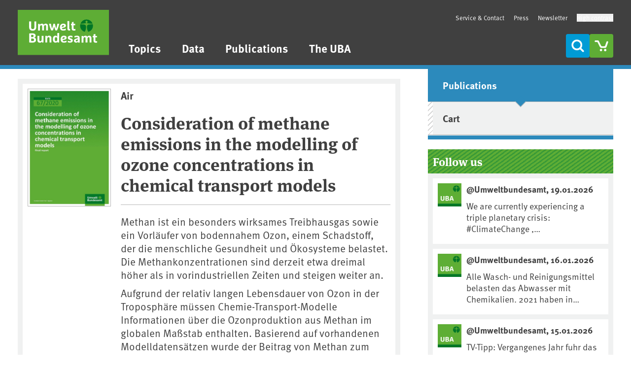

--- FILE ---
content_type: text/html; charset=UTF-8
request_url: https://www.umweltbundesamt.de/en/publikationen/consideration-of-methane-emissions-in-the-modelling
body_size: 106707
content:
<!DOCTYPE html>
<html class="tw-min-h-full tw-scroll-auto "  lang="en" dir="ltr" prefix="content: http://purl.org/rss/1.0/modules/content/  dc: http://purl.org/dc/terms/  foaf: http://xmlns.com/foaf/0.1/  og: http://ogp.me/ns#  rdfs: http://www.w3.org/2000/01/rdf-schema#  schema: http://schema.org/  sioc: http://rdfs.org/sioc/ns#  sioct: http://rdfs.org/sioc/types#  skos: http://www.w3.org/2004/02/skos/core#  xsd: http://www.w3.org/2001/XMLSchema# ">
  <head>
    <meta charset="utf-8" />
<meta name="description" content="Methan ist ein besonders wirksames Treibhausgas sowie ein Vorläufer von bodennahem Ozon, einem Schadstoff, der die menschliche Gesundheit und Ökosysteme belastet. Die Methankonzentrationen sind derzeit etwa dreimal höher als in vorindustriellen Zeiten und steigen weiter an." />
<meta name="keywords" content="Umwelt, Umweltschutz, Umweltbundesamt, Nachhaltigkeit, Wasser, Boden, Luft, Gesundheit, Klimaschutz, Energie, Landwirtschaft, Ressourcen, Chemikalien, Lärm, Verkehr, Abfall, technischer Umweltschutz" />
<meta name="geo.position" content="51.8420255; 12.2394892;" />
<link rel="canonical" href="https://www.umweltbundesamt.de/en/publikationen/consideration-of-methane-emissions-in-the-modelling" />
<link rel="image_src" href="https://www.umweltbundesamt.de/system/files/image/umweltbundesamt-og-image-square.png" />
<link rel="icon" href="/favicon.svg" />
<meta property="og:site_name" content="Umweltbundesamt" />
<meta property="og:type" content="current-page" />
<meta property="og:url" content="https://www.umweltbundesamt.de/en/publikationen/consideration-of-methane-emissions-in-the-modelling" />
<meta property="og:title" content="Consideration of methane emissions in the modelling of ozone concentrations in chemical transport models" />
<meta property="og:image" content="https://www.umweltbundesamt.de/system/files/styles/theme_uba_slide_square_md_2x/private/medien/479/bilder/cover_uba_project_127382.jpg.avif?itok=b2WZvkGE" />
<meta property="og:image:url" content="https://www.umweltbundesamt.de/system/files/styles/theme_uba_slide_square_md_2x/private/medien/479/bilder/cover_uba_project_127382.jpg.avif?itok=b2WZvkGE" />
<meta property="og:image:secure_url" content="https://www.umweltbundesamt.de/system/files/styles/theme_uba_slide_square_md_2x/private/medien/479/bilder/cover_uba_project_127382.jpg.avif?itok=b2WZvkGE" />
<meta property="place:location:latitude" content="51.8420255" />
<meta property="place:location:longitude" content="12.2394892" />
<meta property="og:street_address" content="Wörlitzer Platz 1" />
<meta property="og:locality" content="Dessau-Roßlau" />
<meta property="og:region" content="Sachsen-Anhalt" />
<meta property="og:postal_code" content="06844" />
<meta property="og:country_name" content="Deutschland" />
<meta property="og:email" content="info@umweltbundesamt.de" />
<meta property="og:phone_number" content="0340 2103-2130" />
<meta property="og:fax_number" content="0340 2104-2130" />
<meta name="twitter:title" content="Consideration of methane emissions in the modelling of ozone concentrations in chemical transport models" />
<meta name="twitter:image" content="https://www.umweltbundesamt.de/system/files/styles/theme_uba_slide_square_md_2x/private/medien/479/bilder/cover_uba_project_127382.jpg.avif?itok=b2WZvkGE" />
<meta name="Generator" content="Drupal 10 (https://www.drupal.org)" />
<meta name="MobileOptimized" content="width" />
<meta name="HandheldFriendly" content="true" />
<meta name="viewport" content="width=device-width, initial-scale=1.0" />
<link rel="alternate" hreflang="und" href="https://www.umweltbundesamt.de/en/publikationen/consideration-of-methane-emissions-in-the-modelling" />

    <title>Consideration of methane emissions in the modelling of ozone concentrations in chemical transport models | Umweltbundesamt</title>
    <link rel="stylesheet" media="all" href="/sites/default/files/css/css_frWjsFkQnYOhifDUKckNcfZjEWlNbLHXmFyTSlbuOTU.css?delta=0&amp;language=en&amp;theme=theme_uba&amp;include=eJwrriwuSc3VT0osTtUpyUjNTY0vTUrUT8_JT0rM0S0uqczJzEvXKTcyjC8uyS8oSC3Sh9IAavYVyw" />
<link rel="stylesheet" media="all" href="/sites/default/files/css/css_7tVhsqNpXwiLn-fBPSkA08R0XvuDrp3Oj79SVgMtgJg.css?delta=1&amp;language=en&amp;theme=theme_uba&amp;include=eJwrriwuSc3VT0osTtUpyUjNTY0vTUrUT8_JT0rM0S0uqczJzEvXKTcyjC8uyS8oSC3Sh9IAavYVyw" />

    <script type="application/json" data-drupal-selector="drupal-settings-json">{"path":{"baseUrl":"\/","pathPrefix":"en\/","currentPath":"node\/80639","currentPathIsAdmin":false,"isFront":false,"currentLanguage":"en"},"pluralDelimiter":"\u0003","suppressDeprecationErrors":true,"ajaxPageState":{"libraries":"eJxtjFEKwzAMQy_U1mwXCrZjugwnLrHL6O23lRb60R9J6AkxqrSMHfgIU7ykyuCbh1QgdBn2Jq2EgMziXkglsbXo6HFPq7T1noTxBcxqhDp6bFrafAHVqJw_n-cjediySIfD9-63S4w94C8j5jy9_QvqMlAL","theme":"theme_uba","theme_token":null},"ajaxTrustedUrl":[],"stopper":{"cookie_expire":1,"cookie_delay":1000,"remindme_delay":5,"cookie_name":"stopper-99914b932bd37a50b983c5e7c90ae93b"},"user":{"uid":0,"permissionsHash":"f42327fcbe3ed2818fcc3ec01f7105d81f7d0fb5f61abd29574b8b86dead52e3"}}</script>
<script src="/sites/default/files/js/js_sW2TzYURJU0M08R3Wht0H49RpDFy1lQFkh78qwk-BCM.js?scope=header&amp;delta=0&amp;language=en&amp;theme=theme_uba&amp;include=eJxtzN0KgCAMBeAXqqReSOYcZagTt4jevh8KuvBmB853mC6UyG4ODCCSSHCRLHLWCqKdtjRR3tqijD-YIzuIvegRQ55_kNiF788-jVaUS6Fq3ny6a2cRqpr79OD9sMoJughCYA"></script>

  </head>
  <body class="tw-min-h-full theme--publications theme--node-type--publication" >
        <a href="#main-content" class="tw-sr-only focus:tw-not-sr-only focus:tw-absolute focus:tw-bg-white focus:tw-p-5 focusable">Skip to main content</a>
    <a href="#main-menu" class="tw-sr-only focus:tw-not-sr-only focus:tw-absolute focus:tw-bg-white focus:tw-p-5 focusable">Skip to main menu</a>
        <a href="#main-footer" class="tw-sr-only focus:tw-not-sr-only focus:tw-absolute focus:tw-bg-white focus:tw-p-5 focusable">Skip to footer</a>
    
      <div class="tw-flex tw-justify-between tw-flex-col tw-min-h-screen dialog-off-canvas-main-canvas" data-off-canvas-main-canvas>
    
<header id="header-wrapper" class="tw-bg-web-darkgray tw-border-b-8 tw-border-primary tw-z-50">
    <div data-region="mobile_menu">
    <nav aria-label="Menu"  id="block-theme-uba-mainen-mobile" class="tw-fixed tw-z-50 tw-top-0 tw-bottom-0 tw-right-0 tw-left-0 tw-w-full tw-overflow-hidden tw-bg-white tw-translate-x-full tw-transition-transform tw-flex tw-flex-col tw-justify-between tw-hidden" role="dialog" aria-modal="true">

  
  
  
  <div class="tw-flex tw-gap-2.5 tw-p-5 tw-items-start">
    <a href="/" class="tw-inline-block tw-h-full tw-mr-auto">
      <img src="/themes/custom/theme_uba/logo.svg" width="10" height="10" alt="" class="tw-w-auto tw-h-full">
    </a>

    
    <a href="/cart/cart" class="tw-inline-block tw-bg-uba-green tw-text-on-uba-green hover:tw-bg-uba-darkgreen hover:tw-text-on-uba-darkgreen tw-p-2.5 tw-rounded">
        <i class="tw-inline-block tw-align-[-2px] tw-leading-0 tw-align tw-w-5 tw-h-5  tw-flex tw-justify-center tw-items-center tw-w-7 tw-h-7"><svg
        stroke="currentColor"
        stroke-width="0"
        fill="currentColor"
        class="icon icon-cart-empty tw-inline-block tw-align-[unset] tw-w-full tw-aspect-square "
        aria-hidden="true"        focusable="false"        alt=""
        role="img"
                        ><use xlink:href="#sg--cart-empty"></use><g></g></svg></i>
    </a>

    <a href="" class="tw-inline-block tw-bg-uba-blue tw-text-on-uba-blue hover:tw-bg-uba-darkblue hover:tw-text-on-uba-darkblue tw-p-2.5 tw-rounded">
        <i class="tw-inline-block tw-align-[-2px] tw-leading-0 tw-align tw-w-5 tw-h-5  tw-flex tw-justify-center tw-items-center tw-w-7 tw-h-7"><svg
        stroke="currentColor"
        stroke-width="0"
        fill="currentColor"
        class="icon icon-search tw-inline-block tw-align-[unset] tw-w-full tw-aspect-square "
        aria-hidden="true"        focusable="false"        alt=""
        role="img"
                        ><use xlink:href="#sg--search"></use><g></g></svg></i>
    </a>

    <button id="mobile-nav-close" aria-label="Menu" aria-expanded="true" class="tw-inline-block tw-bg-uba-blue tw-text-on-uba-blue hover:tw-bg-uba-darkblue hover:tw-text-on-uba-darkblue tw-p-2.5 tw-rounded">
        <i class="tw-inline-block tw-align-[-2px] tw-leading-0 tw-align tw-w-5 tw-h-5  tw-flex tw-justify-center tw-items-center tw-rotate-45 tw-w-7 tw-h-7"><svg
        stroke="currentColor"
        stroke-width="0"
        fill="currentColor"
        class="icon icon-plus tw-inline-block tw-align-[unset] tw-w-full tw-aspect-square "
        aria-hidden="true"        focusable="false"        alt=""
        role="img"
                        ><use xlink:href="#sg--plus"></use><g></g></svg></i>
    </button>
  </div>

  <div id="mobile-main-menu" class="tw-grow tw-shrink-0 tw-relative tw-text-body">
    



  
  
  
      <ul class="mn-ul tw-hidden" id="init">
      
                              <li class="mn-li ">
          <a href="/en/topics" title="Topics" name="icon-themes" data-top-menu-visibility="yes" class="mn-a" data-drupal-link-system-path="node/300688">Topics</a>
          
                        <button  data-for="46c331bd-f9fb-45f8-81b2-4c33ca16e6c9" class="mn-open-sub tw-cursor-pointer tw-py-2.5" aria-controls="init" aria-label="Submenu of Topics">
                <i class="tw-inline-block tw-align-[-2px] tw-leading-0 tw-align tw-w-8 tw-h-8  tw-flex-none tw-flex tw-justify-center tw-content-center"><svg
        stroke="currentColor"
        stroke-width="0"
        fill="currentColor"
        class="icon icon-arrow-small-right tw-inline-block tw-align-[unset] tw-w-full tw-aspect-square "
        aria-hidden="true"        focusable="false"        alt=""
        role="img"
                        ><use xlink:href="#sg--arrow-small-right"></use><g></g></svg></i>
            </button>

                  </li>
                              <li class="mn-li ">
          <a href="/en/data" data-top-menu-visibility="yes" class="data mn-a" title="Data" data-drupal-link-system-path="node/300691">Data</a>
                  </li>
                              <li class="mn-li in-active-trail">
          <a href="/en/publications" title="Publications" name="icon-publication" data-top-menu-visibility="yes" class="mn-a" data-drupal-link-system-path="node/305644">Publications</a>
          
                        <button  data-for="46e26003-9701-44da-99d5-8f769606cc4a" class="mn-open-sub tw-cursor-pointer tw-py-2.5" aria-controls="init" aria-label="Submenu of Publications">
                <i class="tw-inline-block tw-align-[-2px] tw-leading-0 tw-align tw-w-8 tw-h-8  tw-flex-none tw-flex tw-justify-center tw-content-center"><svg
        stroke="currentColor"
        stroke-width="0"
        fill="currentColor"
        class="icon icon-arrow-small-right tw-inline-block tw-align-[unset] tw-w-full tw-aspect-square "
        aria-hidden="true"        focusable="false"        alt=""
        role="img"
                        ><use xlink:href="#sg--arrow-small-right"></use><g></g></svg></i>
            </button>

                  </li>
                              <li class="mn-li ">
          <a href="/en/the-uba" data-top-menu-visibility="yes" title="The UBA" class="mn-a" data-drupal-link-system-path="taxonomy/term/85735">The UBA</a>
          
                        <button  data-for="f953768d-b0a0-4bd8-9145-80c8a64ecdef" class="mn-open-sub tw-cursor-pointer tw-py-2.5" aria-controls="init" aria-label="Submenu of The UBA">
                <i class="tw-inline-block tw-align-[-2px] tw-leading-0 tw-align tw-w-8 tw-h-8  tw-flex-none tw-flex tw-justify-center tw-content-center"><svg
        stroke="currentColor"
        stroke-width="0"
        fill="currentColor"
        class="icon icon-arrow-small-right tw-inline-block tw-align-[unset] tw-w-full tw-aspect-square "
        aria-hidden="true"        focusable="false"        alt=""
        role="img"
                        ><use xlink:href="#sg--arrow-small-right"></use><g></g></svg></i>
            </button>

                  </li>
          </ul>

                    
  
  
      <ul class="mn-ul tw-hidden" id="46c331bd-f9fb-45f8-81b2-4c33ca16e6c9">
                      <li class="mn-li">

                    <button  data-for="46c331bd-f9fb-45f8-81b2-4c33ca16e6c9" class="mn-close-sub tw-py-2.5 tw-flex tw-items-center" aria-expanded aria-controls="46c331bd-f9fb-45f8-81b2-4c33ca16e6c9" aria-label="Submenu of Topics">
              <i class="tw-inline-block tw-align-[-2px] tw-leading-0 tw-align tw-w-8 tw-h-8  tw-flex tw-justify-center tw-content-center"><svg
        stroke="currentColor"
        stroke-width="0"
        fill="currentColor"
        class="icon icon-arrow-small-left tw-inline-block tw-align-[unset] tw-w-full tw-aspect-square "
        aria-hidden="true"        focusable="false"        alt=""
        role="img"
                        ><use xlink:href="#sg--arrow-small-left"></use><g></g></svg></i>
            back
          </button>

        </li>
                <li class="mn-li">
          <a href="/en/topics" title="Topics" name="icon-themes" data-top-menu-visibility="yes" class="mn-a tw-font-bold tw-uppercase" data-drupal-link-system-path="node/300688">Topics</a>
        </li>
      
                              <li class="mn-li ">
          <a href="/en/topics/climate-energy" data-top-menu-visibility="yes" title="Climate | Energy" class="mn-a" data-drupal-link-system-path="taxonomy/term/48">Climate | Energy</a>
          
                        <button  data-for="d1a84584-115a-415a-a2ea-bece335383bb" class="mn-open-sub tw-cursor-pointer tw-py-2.5" aria-controls="46c331bd-f9fb-45f8-81b2-4c33ca16e6c9" aria-label="Submenu of Climate | Energy">
                <i class="tw-inline-block tw-align-[-2px] tw-leading-0 tw-align tw-w-8 tw-h-8  tw-flex-none tw-flex tw-justify-center tw-content-center"><svg
        stroke="currentColor"
        stroke-width="0"
        fill="currentColor"
        class="icon icon-arrow-small-right tw-inline-block tw-align-[unset] tw-w-full tw-aspect-square "
        aria-hidden="true"        focusable="false"        alt=""
        role="img"
                        ><use xlink:href="#sg--arrow-small-right"></use><g></g></svg></i>
            </button>

                  </li>
                              <li class="mn-li ">
          <a href="/en/topics/health" data-top-menu-visibility="yes" title="Health" class="mn-a" data-drupal-link-system-path="taxonomy/term/52">Health</a>
          
                        <button  data-for="f61d12f1-ca9e-48f5-b509-71688a366fd4" class="mn-open-sub tw-cursor-pointer tw-py-2.5" aria-controls="46c331bd-f9fb-45f8-81b2-4c33ca16e6c9" aria-label="Submenu of Health">
                <i class="tw-inline-block tw-align-[-2px] tw-leading-0 tw-align tw-w-8 tw-h-8  tw-flex-none tw-flex tw-justify-center tw-content-center"><svg
        stroke="currentColor"
        stroke-width="0"
        fill="currentColor"
        class="icon icon-arrow-small-right tw-inline-block tw-align-[unset] tw-w-full tw-aspect-square "
        aria-hidden="true"        focusable="false"        alt=""
        role="img"
                        ><use xlink:href="#sg--arrow-small-right"></use><g></g></svg></i>
            </button>

                  </li>
                              <li class="mn-li ">
          <a href="/en/topics/chemicals" data-top-menu-visibility="yes" title="Chemicals" class="mn-a" data-drupal-link-system-path="taxonomy/term/54">Chemicals</a>
          
                        <button  data-for="407965cc-fdbf-4309-90f8-827a494ccc45" class="mn-open-sub tw-cursor-pointer tw-py-2.5" aria-controls="46c331bd-f9fb-45f8-81b2-4c33ca16e6c9" aria-label="Submenu of Chemicals">
                <i class="tw-inline-block tw-align-[-2px] tw-leading-0 tw-align tw-w-8 tw-h-8  tw-flex-none tw-flex tw-justify-center tw-content-center"><svg
        stroke="currentColor"
        stroke-width="0"
        fill="currentColor"
        class="icon icon-arrow-small-right tw-inline-block tw-align-[unset] tw-w-full tw-aspect-square "
        aria-hidden="true"        focusable="false"        alt=""
        role="img"
                        ><use xlink:href="#sg--arrow-small-right"></use><g></g></svg></i>
            </button>

                  </li>
                              <li class="mn-li ">
          <a href="/en/topics/economics-consumption" data-top-menu-visibility="yes" title="Economics | Consumption" class="mn-a" data-drupal-link-system-path="taxonomy/term/68">Economics | Consumption</a>
          
                        <button  data-for="d97c972c-f1da-4e25-a9df-49e1fc4db1bd" class="mn-open-sub tw-cursor-pointer tw-py-2.5" aria-controls="46c331bd-f9fb-45f8-81b2-4c33ca16e6c9" aria-label="Submenu of Economics | Consumption">
                <i class="tw-inline-block tw-align-[-2px] tw-leading-0 tw-align tw-w-8 tw-h-8  tw-flex-none tw-flex tw-justify-center tw-content-center"><svg
        stroke="currentColor"
        stroke-width="0"
        fill="currentColor"
        class="icon icon-arrow-small-right tw-inline-block tw-align-[unset] tw-w-full tw-aspect-square "
        aria-hidden="true"        focusable="false"        alt=""
        role="img"
                        ><use xlink:href="#sg--arrow-small-right"></use><g></g></svg></i>
            </button>

                  </li>
                              <li class="mn-li ">
          <a href="/en/topics/noise" data-top-menu-visibility="yes" title="Noise" class="mn-a" data-drupal-link-system-path="taxonomy/term/117946">Noise</a>
          
                        <button  data-for="59d52d91-af49-45b3-b3ff-5f1fd52eb0bd" class="mn-open-sub tw-cursor-pointer tw-py-2.5" aria-controls="46c331bd-f9fb-45f8-81b2-4c33ca16e6c9" aria-label="Submenu of Noise">
                <i class="tw-inline-block tw-align-[-2px] tw-leading-0 tw-align tw-w-8 tw-h-8  tw-flex-none tw-flex tw-justify-center tw-content-center"><svg
        stroke="currentColor"
        stroke-width="0"
        fill="currentColor"
        class="icon icon-arrow-small-right tw-inline-block tw-align-[unset] tw-w-full tw-aspect-square "
        aria-hidden="true"        focusable="false"        alt=""
        role="img"
                        ><use xlink:href="#sg--arrow-small-right"></use><g></g></svg></i>
            </button>

                  </li>
                              <li class="mn-li ">
          <a href="/en/topics/transport" data-top-menu-visibility="yes" title="Transport" class="mn-a" data-drupal-link-system-path="taxonomy/term/117944">Transport</a>
          
                        <button  data-for="e307bba0-d282-407b-80a3-ead5fc0b2dd9" class="mn-open-sub tw-cursor-pointer tw-py-2.5" aria-controls="46c331bd-f9fb-45f8-81b2-4c33ca16e6c9" aria-label="Submenu of Transport">
                <i class="tw-inline-block tw-align-[-2px] tw-leading-0 tw-align tw-w-8 tw-h-8  tw-flex-none tw-flex tw-justify-center tw-content-center"><svg
        stroke="currentColor"
        stroke-width="0"
        fill="currentColor"
        class="icon icon-arrow-small-right tw-inline-block tw-align-[unset] tw-w-full tw-aspect-square "
        aria-hidden="true"        focusable="false"        alt=""
        role="img"
                        ><use xlink:href="#sg--arrow-small-right"></use><g></g></svg></i>
            </button>

                  </li>
                              <li class="mn-li ">
          <a href="/en/topics/waste-resources" data-top-menu-visibility="yes" title="Waste | Resources" class="mn-a" data-drupal-link-system-path="taxonomy/term/58">Waste | Resources</a>
          
                        <button  data-for="1d04ae07-bb1f-4ad5-9897-6c327e29678b" class="mn-open-sub tw-cursor-pointer tw-py-2.5" aria-controls="46c331bd-f9fb-45f8-81b2-4c33ca16e6c9" aria-label="Submenu of Waste | Resources">
                <i class="tw-inline-block tw-align-[-2px] tw-leading-0 tw-align tw-w-8 tw-h-8  tw-flex-none tw-flex tw-justify-center tw-content-center"><svg
        stroke="currentColor"
        stroke-width="0"
        fill="currentColor"
        class="icon icon-arrow-small-right tw-inline-block tw-align-[unset] tw-w-full tw-aspect-square "
        aria-hidden="true"        focusable="false"        alt=""
        role="img"
                        ><use xlink:href="#sg--arrow-small-right"></use><g></g></svg></i>
            </button>

                  </li>
                              <li class="mn-li ">
          <a href="/en/topics/air" data-top-menu-visibility="yes" title="Air" class="mn-a" data-drupal-link-system-path="taxonomy/term/60">Air</a>
          
                        <button  data-for="480bc5d0-0d86-4737-83d3-630b17d4a26f" class="mn-open-sub tw-cursor-pointer tw-py-2.5" aria-controls="46c331bd-f9fb-45f8-81b2-4c33ca16e6c9" aria-label="Submenu of Air">
                <i class="tw-inline-block tw-align-[-2px] tw-leading-0 tw-align tw-w-8 tw-h-8  tw-flex-none tw-flex tw-justify-center tw-content-center"><svg
        stroke="currentColor"
        stroke-width="0"
        fill="currentColor"
        class="icon icon-arrow-small-right tw-inline-block tw-align-[unset] tw-w-full tw-aspect-square "
        aria-hidden="true"        focusable="false"        alt=""
        role="img"
                        ><use xlink:href="#sg--arrow-small-right"></use><g></g></svg></i>
            </button>

                  </li>
                              <li class="mn-li ">
          <a href="/en/topics/water" data-top-menu-visibility="yes" title="Water" class="mn-a" data-drupal-link-system-path="taxonomy/term/62">Water</a>
          
                        <button  data-for="753a4226-0b8f-4120-ba64-3b1ed0b49bab" class="mn-open-sub tw-cursor-pointer tw-py-2.5" aria-controls="46c331bd-f9fb-45f8-81b2-4c33ca16e6c9" aria-label="Submenu of Water">
                <i class="tw-inline-block tw-align-[-2px] tw-leading-0 tw-align tw-w-8 tw-h-8  tw-flex-none tw-flex tw-justify-center tw-content-center"><svg
        stroke="currentColor"
        stroke-width="0"
        fill="currentColor"
        class="icon icon-arrow-small-right tw-inline-block tw-align-[unset] tw-w-full tw-aspect-square "
        aria-hidden="true"        focusable="false"        alt=""
        role="img"
                        ><use xlink:href="#sg--arrow-small-right"></use><g></g></svg></i>
            </button>

                  </li>
                              <li class="mn-li ">
          <a href="/en/topics/agriculture" data-top-menu-visibility="yes" title="Agriculture" class="mn-a" data-drupal-link-system-path="taxonomy/term/117942">Agriculture</a>
          
                        <button  data-for="c20fbc0c-7dc9-4f68-b1f0-4e577241a1f5" class="mn-open-sub tw-cursor-pointer tw-py-2.5" aria-controls="46c331bd-f9fb-45f8-81b2-4c33ca16e6c9" aria-label="Submenu of Agriculture">
                <i class="tw-inline-block tw-align-[-2px] tw-leading-0 tw-align tw-w-8 tw-h-8  tw-flex-none tw-flex tw-justify-center tw-content-center"><svg
        stroke="currentColor"
        stroke-width="0"
        fill="currentColor"
        class="icon icon-arrow-small-right tw-inline-block tw-align-[unset] tw-w-full tw-aspect-square "
        aria-hidden="true"        focusable="false"        alt=""
        role="img"
                        ><use xlink:href="#sg--arrow-small-right"></use><g></g></svg></i>
            </button>

                  </li>
                              <li class="mn-li ">
          <a href="/en/topics/soil-land" data-top-menu-visibility="yes" title="Soil | Land" class="mn-a" data-drupal-link-system-path="taxonomy/term/117940">Soil | Land</a>
          
                        <button  data-for="2c9e59db-67cb-453f-823c-158c0ed480cf" class="mn-open-sub tw-cursor-pointer tw-py-2.5" aria-controls="46c331bd-f9fb-45f8-81b2-4c33ca16e6c9" aria-label="Submenu of Soil | Land">
                <i class="tw-inline-block tw-align-[-2px] tw-leading-0 tw-align tw-w-8 tw-h-8  tw-flex-none tw-flex tw-justify-center tw-content-center"><svg
        stroke="currentColor"
        stroke-width="0"
        fill="currentColor"
        class="icon icon-arrow-small-right tw-inline-block tw-align-[unset] tw-w-full tw-aspect-square "
        aria-hidden="true"        focusable="false"        alt=""
        role="img"
                        ><use xlink:href="#sg--arrow-small-right"></use><g></g></svg></i>
            </button>

                  </li>
                              <li class="mn-li ">
          <a href="/en/topics/sustainability-strategies-international-matters" data-top-menu-visibility="yes" title="Sustainability | Strategies | International" class="mn-a" data-drupal-link-system-path="taxonomy/term/66">Sustainability | Strategies | International</a>
          
                        <button  data-for="755059f9-2ad0-43c5-b7be-1eeb6225a690" class="mn-open-sub tw-cursor-pointer tw-py-2.5" aria-controls="46c331bd-f9fb-45f8-81b2-4c33ca16e6c9" aria-label="Submenu of Sustainability | Strategies | International">
                <i class="tw-inline-block tw-align-[-2px] tw-leading-0 tw-align tw-w-8 tw-h-8  tw-flex-none tw-flex tw-justify-center tw-content-center"><svg
        stroke="currentColor"
        stroke-width="0"
        fill="currentColor"
        class="icon icon-arrow-small-right tw-inline-block tw-align-[unset] tw-w-full tw-aspect-square "
        aria-hidden="true"        focusable="false"        alt=""
        role="img"
                        ><use xlink:href="#sg--arrow-small-right"></use><g></g></svg></i>
            </button>

                  </li>
                              <li class="mn-li ">
          <a href="/en/topics/digitalisation" data-top-menu-visibility="yes" title="Digitalisation" class="mn-a" data-drupal-link-system-path="taxonomy/term/116532">Digitalisation</a>
          
                        <button  data-for="15cff880-88be-4343-89e7-908b2b5f4203" class="mn-open-sub tw-cursor-pointer tw-py-2.5" aria-controls="46c331bd-f9fb-45f8-81b2-4c33ca16e6c9" aria-label="Submenu of Digitalisation">
                <i class="tw-inline-block tw-align-[-2px] tw-leading-0 tw-align tw-w-8 tw-h-8  tw-flex-none tw-flex tw-justify-center tw-content-center"><svg
        stroke="currentColor"
        stroke-width="0"
        fill="currentColor"
        class="icon icon-arrow-small-right tw-inline-block tw-align-[unset] tw-w-full tw-aspect-square "
        aria-hidden="true"        focusable="false"        alt=""
        role="img"
                        ><use xlink:href="#sg--arrow-small-right"></use><g></g></svg></i>
            </button>

                  </li>
          </ul>

                    
  
  
      <ul class="mn-ul tw-hidden" id="d1a84584-115a-415a-a2ea-bece335383bb">
                      <li class="mn-li">

                    <button  data-for="d1a84584-115a-415a-a2ea-bece335383bb" class="mn-close-sub tw-py-2.5 tw-flex tw-items-center" aria-expanded aria-controls="d1a84584-115a-415a-a2ea-bece335383bb" aria-label="Submenu of Climate | Energy">
              <i class="tw-inline-block tw-align-[-2px] tw-leading-0 tw-align tw-w-8 tw-h-8  tw-flex tw-justify-center tw-content-center"><svg
        stroke="currentColor"
        stroke-width="0"
        fill="currentColor"
        class="icon icon-arrow-small-left tw-inline-block tw-align-[unset] tw-w-full tw-aspect-square "
        aria-hidden="true"        focusable="false"        alt=""
        role="img"
                        ><use xlink:href="#sg--arrow-small-left"></use><g></g></svg></i>
            back
          </button>

        </li>
                <li class="mn-li">
          <a href="/en/topics/climate-energy" data-top-menu-visibility="yes" title="Climate | Energy" class="mn-a tw-font-bold tw-uppercase" data-drupal-link-system-path="taxonomy/term/48">Climate | Energy</a>
        </li>
      
                              <li class="mn-li ">
          <a href="/en/topics/climate-energy/climate-change" title="Climate change" flyout="1" data-top-menu-visibility="yes" class="mn-a" data-drupal-link-system-path="node/3195">Climate change</a>
          
                        <button  data-for="654ac98d-60bc-4ef8-8a1b-38993d6b1463" class="mn-open-sub tw-cursor-pointer tw-py-2.5" aria-controls="d1a84584-115a-415a-a2ea-bece335383bb" aria-label="Submenu of Climate change">
                <i class="tw-inline-block tw-align-[-2px] tw-leading-0 tw-align tw-w-8 tw-h-8  tw-flex-none tw-flex tw-justify-center tw-content-center"><svg
        stroke="currentColor"
        stroke-width="0"
        fill="currentColor"
        class="icon icon-arrow-small-right tw-inline-block tw-align-[unset] tw-w-full tw-aspect-square "
        aria-hidden="true"        focusable="false"        alt=""
        role="img"
                        ><use xlink:href="#sg--arrow-small-right"></use><g></g></svg></i>
            </button>

                  </li>
                              <li class="mn-li ">
          <a href="/en/topics/climate-energy/european-methane-regulation" title="European Methane Regulation" flyout="0" data-top-menu-visibility="yes" class="mn-a" data-drupal-link-system-path="node/112649">European Methane Regulation</a>
                  </li>
                              <li class="mn-li ">
          <a href="/en/topics/climate-energy/climate-impacts-adaptation" title="Climate Impacts and Adaptation" flyout="0" data-top-menu-visibility="yes" class="mn-a" data-drupal-link-system-path="node/66170">Climate Impacts and Adaptation</a>
          
                        <button  data-for="48e7bae3-caa4-4b4e-a1a9-77024b8e9a62" class="mn-open-sub tw-cursor-pointer tw-py-2.5" aria-controls="d1a84584-115a-415a-a2ea-bece335383bb" aria-label="Submenu of Climate Impacts and Adaptation">
                <i class="tw-inline-block tw-align-[-2px] tw-leading-0 tw-align tw-w-8 tw-h-8  tw-flex-none tw-flex tw-justify-center tw-content-center"><svg
        stroke="currentColor"
        stroke-width="0"
        fill="currentColor"
        class="icon icon-arrow-small-right tw-inline-block tw-align-[unset] tw-w-full tw-aspect-square "
        aria-hidden="true"        focusable="false"        alt=""
        role="img"
                        ><use xlink:href="#sg--arrow-small-right"></use><g></g></svg></i>
            </button>

                  </li>
                              <li class="mn-li ">
          <a href="/en/topics/climate-energy/climate-protection-energy-policy-in-germany" title="Climate protection and energy policy in Germany" flyout="0" data-top-menu-visibility="yes" class="mn-a" data-drupal-link-system-path="node/9014">Climate protection and energy policy in Germany</a>
          
                        <button  data-for="73f49250-b534-446f-bc8a-0191a03fb0af" class="mn-open-sub tw-cursor-pointer tw-py-2.5" aria-controls="d1a84584-115a-415a-a2ea-bece335383bb" aria-label="Submenu of Climate protection and energy policy in Germany">
                <i class="tw-inline-block tw-align-[-2px] tw-leading-0 tw-align tw-w-8 tw-h-8  tw-flex-none tw-flex tw-justify-center tw-content-center"><svg
        stroke="currentColor"
        stroke-width="0"
        fill="currentColor"
        class="icon icon-arrow-small-right tw-inline-block tw-align-[unset] tw-w-full tw-aspect-square "
        aria-hidden="true"        focusable="false"        alt=""
        role="img"
                        ><use xlink:href="#sg--arrow-small-right"></use><g></g></svg></i>
            </button>

                  </li>
                              <li class="mn-li ">
          <a href="/en/topics/climate-energy/accelerating-global-climate-action-2030" title="Accelerating global climate action by 2030" flyout="0" data-top-menu-visibility="yes" class="mn-a" data-drupal-link-system-path="node/82161">Accelerating global climate action by 2030</a>
                  </li>
                              <li class="mn-li ">
          <a href="/en/topics/climate-energy/fluorinated-greenhouse-gases-fully-halogenated-cfcs" title="Fluorinated Greenhouse Gases and Fully Halogenated CFCs" flyout="0" data-top-menu-visibility="yes" class="mn-a" data-drupal-link-system-path="node/24187">Fluorinated Greenhouse Gases and Fully Halogenated CFCs</a>
          
                        <button  data-for="0639bca7-4b6f-4aa7-b071-59b6a4947643" class="mn-open-sub tw-cursor-pointer tw-py-2.5" aria-controls="d1a84584-115a-415a-a2ea-bece335383bb" aria-label="Submenu of Fluorinated Greenhouse Gases and Fully Halogenated CFCs">
                <i class="tw-inline-block tw-align-[-2px] tw-leading-0 tw-align tw-w-8 tw-h-8  tw-flex-none tw-flex tw-justify-center tw-content-center"><svg
        stroke="currentColor"
        stroke-width="0"
        fill="currentColor"
        class="icon icon-arrow-small-right tw-inline-block tw-align-[unset] tw-w-full tw-aspect-square "
        aria-hidden="true"        focusable="false"        alt=""
        role="img"
                        ><use xlink:href="#sg--arrow-small-right"></use><g></g></svg></i>
            </button>

                  </li>
                              <li class="mn-li ">
          <a href="/en/topics/climate-energy/renewable-energies" title="Renewable energies" flyout="0" data-top-menu-visibility="yes" class="mn-a" data-drupal-link-system-path="node/93225">Renewable energies</a>
          
                        <button  data-for="bfc5a8d8-bc4e-434d-90b8-dacecfd97c7c" class="mn-open-sub tw-cursor-pointer tw-py-2.5" aria-controls="d1a84584-115a-415a-a2ea-bece335383bb" aria-label="Submenu of Renewable energies">
                <i class="tw-inline-block tw-align-[-2px] tw-leading-0 tw-align tw-w-8 tw-h-8  tw-flex-none tw-flex tw-justify-center tw-content-center"><svg
        stroke="currentColor"
        stroke-width="0"
        fill="currentColor"
        class="icon icon-arrow-small-right tw-inline-block tw-align-[unset] tw-w-full tw-aspect-square "
        aria-hidden="true"        focusable="false"        alt=""
        role="img"
                        ><use xlink:href="#sg--arrow-small-right"></use><g></g></svg></i>
            </button>

                  </li>
                              <li class="mn-li ">
          <a href="/en/topics/climate-energy/ten-country-reports-on-ambitious-climate-policy" title="Ten country reports on ambitious climate policy" flyout="0" data-top-menu-visibility="yes" class="mn-a" data-drupal-link-system-path="node/59187">Ten country reports on ambitious climate policy</a>
                  </li>
                              <li class="mn-li ">
          <a href="/en/topics/climate-energy/climate-action-in-agriculture-on-a-global-level" title="Ambitious greenhouse gas mitigation in agriculture" flyout="0" data-top-menu-visibility="yes" class="mn-a" data-drupal-link-system-path="node/101283">Ambitious greenhouse gas mitigation in agriculture</a>
                  </li>
                              <li class="mn-li ">
          <a href="/en/topics/climate-energy/nationally-determined-contributions-ndc" title="Nationally Determined Contributions (NDC)" flyout="0" data-top-menu-visibility="yes" class="mn-a" data-drupal-link-system-path="node/116052">Nationally Determined Contributions (NDC)</a>
          
                        <button  data-for="f602331b-0811-4023-a173-23353bb9e802" class="mn-open-sub tw-cursor-pointer tw-py-2.5" aria-controls="d1a84584-115a-415a-a2ea-bece335383bb" aria-label="Submenu of Nationally Determined Contributions (NDC)">
                <i class="tw-inline-block tw-align-[-2px] tw-leading-0 tw-align tw-w-8 tw-h-8  tw-flex-none tw-flex tw-justify-center tw-content-center"><svg
        stroke="currentColor"
        stroke-width="0"
        fill="currentColor"
        class="icon icon-arrow-small-right tw-inline-block tw-align-[unset] tw-w-full tw-aspect-square "
        aria-hidden="true"        focusable="false"        alt=""
        role="img"
                        ><use xlink:href="#sg--arrow-small-right"></use><g></g></svg></i>
            </button>

                  </li>
                              <li class="mn-li ">
          <a href="/en/topics/climate-energy/the-global-stocktake-under-the-paris-agreement" title="The Global Stocktake under the Paris Agreement" flyout="0" data-top-menu-visibility="yes" class="mn-a" data-drupal-link-system-path="node/90901">The Global Stocktake under the Paris Agreement</a>
                  </li>
                              <li class="mn-li ">
          <a href="/en/topics/climate-energy/the-15degc-goal-of-the-paris-agreement" flyout="0" data-top-menu-visibility="yes" class="mn-a" data-drupal-link-system-path="node/114877">The 1.5°C goal of the Paris Agreement</a>
                  </li>
                              <li class="mn-li ">
          <a href="/en/topics/climate-energy/geoengineering" flyout="0" data-top-menu-visibility="yes" class="mn-a" data-drupal-link-system-path="node/109794">Geoengineering</a>
                  </li>
          </ul>

                    
  
  
      <ul class="mn-ul tw-hidden" id="654ac98d-60bc-4ef8-8a1b-38993d6b1463">
                      <li class="mn-li">

                    <button  data-for="654ac98d-60bc-4ef8-8a1b-38993d6b1463" class="mn-close-sub tw-py-2.5 tw-flex tw-items-center" aria-expanded aria-controls="654ac98d-60bc-4ef8-8a1b-38993d6b1463" aria-label="Submenu of Climate change">
              <i class="tw-inline-block tw-align-[-2px] tw-leading-0 tw-align tw-w-8 tw-h-8  tw-flex tw-justify-center tw-content-center"><svg
        stroke="currentColor"
        stroke-width="0"
        fill="currentColor"
        class="icon icon-arrow-small-left tw-inline-block tw-align-[unset] tw-w-full tw-aspect-square "
        aria-hidden="true"        focusable="false"        alt=""
        role="img"
                        ><use xlink:href="#sg--arrow-small-left"></use><g></g></svg></i>
            back
          </button>

        </li>
                <li class="mn-li">
          <a href="/en/topics/climate-energy/climate-change" title="Climate change" flyout="1" data-top-menu-visibility="yes" class="mn-a tw-font-bold tw-uppercase" data-drupal-link-system-path="node/3195">Climate change</a>
        </li>
      
                              <li class="mn-li ">
          <a href="/en/topics/climate-energy/climate-change/climate-greenhouse-effect" title="Climate and greenhouse effect" flyout="0" class="mn-a" data-drupal-link-system-path="node/3202">Climate and greenhouse effect</a>
                  </li>
          </ul>

                

                                    
  
  
      <ul class="mn-ul tw-hidden" id="48e7bae3-caa4-4b4e-a1a9-77024b8e9a62">
                      <li class="mn-li">

                    <button  data-for="48e7bae3-caa4-4b4e-a1a9-77024b8e9a62" class="mn-close-sub tw-py-2.5 tw-flex tw-items-center" aria-expanded aria-controls="48e7bae3-caa4-4b4e-a1a9-77024b8e9a62" aria-label="Submenu of Climate Impacts and Adaptation">
              <i class="tw-inline-block tw-align-[-2px] tw-leading-0 tw-align tw-w-8 tw-h-8  tw-flex tw-justify-center tw-content-center"><svg
        stroke="currentColor"
        stroke-width="0"
        fill="currentColor"
        class="icon icon-arrow-small-left tw-inline-block tw-align-[unset] tw-w-full tw-aspect-square "
        aria-hidden="true"        focusable="false"        alt=""
        role="img"
                        ><use xlink:href="#sg--arrow-small-left"></use><g></g></svg></i>
            back
          </button>

        </li>
                <li class="mn-li">
          <a href="/en/topics/climate-energy/climate-impacts-adaptation" title="Climate Impacts and Adaptation" flyout="0" data-top-menu-visibility="yes" class="mn-a tw-font-bold tw-uppercase" data-drupal-link-system-path="node/66170">Climate Impacts and Adaptation</a>
        </li>
      
                              <li class="mn-li ">
          <a href="/en/topics/climate-energy/climate-impacts-adaptation/kompass-news" flyout="0" class="mn-a" data-drupal-link-system-path="node/68610">News</a>
                  </li>
                              <li class="mn-li ">
          <a href="/en/topics/climate-energy/climate-impacts-adaptation/impacts-of-climate-change" title="Impacts of climate change" flyout="0" class="mn-a" data-drupal-link-system-path="node/70369">Impacts of climate change</a>
          
                        <button  data-for="a9905e8f-9ee9-4c4e-89c6-d7e7b94976a8" class="mn-open-sub tw-cursor-pointer tw-py-2.5" aria-controls="48e7bae3-caa4-4b4e-a1a9-77024b8e9a62" aria-label="Submenu of Impacts of climate change">
                <i class="tw-inline-block tw-align-[-2px] tw-leading-0 tw-align tw-w-8 tw-h-8  tw-flex-none tw-flex tw-justify-center tw-content-center"><svg
        stroke="currentColor"
        stroke-width="0"
        fill="currentColor"
        class="icon icon-arrow-small-right tw-inline-block tw-align-[unset] tw-w-full tw-aspect-square "
        aria-hidden="true"        focusable="false"        alt=""
        role="img"
                        ><use xlink:href="#sg--arrow-small-right"></use><g></g></svg></i>
            </button>

                  </li>
                              <li class="mn-li ">
          <a href="/en/topics/climate-energy/climate-impacts-adaptation/adaptation-to-climate-change" title="Adaptation to climate change" flyout="0" class="mn-a" data-drupal-link-system-path="node/70371">Adaptation to climate change</a>
          
                        <button  data-for="2643c50c-13f8-4837-a432-a9b075ba67c6" class="mn-open-sub tw-cursor-pointer tw-py-2.5" aria-controls="48e7bae3-caa4-4b4e-a1a9-77024b8e9a62" aria-label="Submenu of Adaptation to climate change">
                <i class="tw-inline-block tw-align-[-2px] tw-leading-0 tw-align tw-w-8 tw-h-8  tw-flex-none tw-flex tw-justify-center tw-content-center"><svg
        stroke="currentColor"
        stroke-width="0"
        fill="currentColor"
        class="icon icon-arrow-small-right tw-inline-block tw-align-[unset] tw-w-full tw-aspect-square "
        aria-hidden="true"        focusable="false"        alt=""
        role="img"
                        ><use xlink:href="#sg--arrow-small-right"></use><g></g></svg></i>
            </button>

                  </li>
                              <li class="mn-li ">
          <a href="/en/topics/climate-energy/climate-impacts-adaptation/competence-center-kompass" title="Competence center KomPass" flyout="0" class="mn-a" data-drupal-link-system-path="node/70366">Competence center KomPass</a>
          
                        <button  data-for="16709011-b745-4015-87a1-4b031b6e7c2a" class="mn-open-sub tw-cursor-pointer tw-py-2.5" aria-controls="48e7bae3-caa4-4b4e-a1a9-77024b8e9a62" aria-label="Submenu of Competence center KomPass">
                <i class="tw-inline-block tw-align-[-2px] tw-leading-0 tw-align tw-w-8 tw-h-8  tw-flex-none tw-flex tw-justify-center tw-content-center"><svg
        stroke="currentColor"
        stroke-width="0"
        fill="currentColor"
        class="icon icon-arrow-small-right tw-inline-block tw-align-[unset] tw-w-full tw-aspect-square "
        aria-hidden="true"        focusable="false"        alt=""
        role="img"
                        ><use xlink:href="#sg--arrow-small-right"></use><g></g></svg></i>
            </button>

                  </li>
          </ul>

                              
  
  
      <ul class="mn-ul tw-hidden" id="a9905e8f-9ee9-4c4e-89c6-d7e7b94976a8">
                      <li class="mn-li">

                    <button  data-for="a9905e8f-9ee9-4c4e-89c6-d7e7b94976a8" class="mn-close-sub tw-py-2.5 tw-flex tw-items-center" aria-expanded aria-controls="a9905e8f-9ee9-4c4e-89c6-d7e7b94976a8" aria-label="Submenu of Impacts of climate change">
              <i class="tw-inline-block tw-align-[-2px] tw-leading-0 tw-align tw-w-8 tw-h-8  tw-flex tw-justify-center tw-content-center"><svg
        stroke="currentColor"
        stroke-width="0"
        fill="currentColor"
        class="icon icon-arrow-small-left tw-inline-block tw-align-[unset] tw-w-full tw-aspect-square "
        aria-hidden="true"        focusable="false"        alt=""
        role="img"
                        ><use xlink:href="#sg--arrow-small-left"></use><g></g></svg></i>
            back
          </button>

        </li>
                <li class="mn-li">
          <a href="/en/topics/climate-energy/climate-impacts-adaptation/impacts-of-climate-change" title="Impacts of climate change" flyout="0" class="mn-a tw-font-bold tw-uppercase" data-drupal-link-system-path="node/70369">Impacts of climate change</a>
        </li>
      
                              <li class="mn-li ">
          <a href="/en/monitoring-on-das" title="Monitoring Report 2023" flyout="0" class="mn-a" data-drupal-link-system-path="node/40663">Monitoring Report 2023</a>
          
                        <button  data-for="731153b9-0b84-4df6-8f54-42960b4c644c" class="mn-open-sub tw-cursor-pointer tw-py-2.5" aria-controls="a9905e8f-9ee9-4c4e-89c6-d7e7b94976a8" aria-label="Submenu of Monitoring Report 2023">
                <i class="tw-inline-block tw-align-[-2px] tw-leading-0 tw-align tw-w-8 tw-h-8  tw-flex-none tw-flex tw-justify-center tw-content-center"><svg
        stroke="currentColor"
        stroke-width="0"
        fill="currentColor"
        class="icon icon-arrow-small-right tw-inline-block tw-align-[unset] tw-w-full tw-aspect-square "
        aria-hidden="true"        focusable="false"        alt=""
        role="img"
                        ><use xlink:href="#sg--arrow-small-right"></use><g></g></svg></i>
            </button>

                  </li>
                              <li class="mn-li ">
          <a href="/en/themen/klima-energie/klimafolgen-anpassung/folgen-des-klimawandels/climate-impacts-germany" title="Climate Impacts Germany" flyout="0" class="mn-a" data-drupal-link-system-path="node/15396">Climate Impacts Germany</a>
                  </li>
                              <li class="mn-li ">
          <a href="/en/topics/climate-energy/climate-change-adaptation/impacts-of-climate-change/risks-vulnerability" title="Risks and potential for adaptation" flyout="0" class="mn-a" data-drupal-link-system-path="node/14178">Risks and potential for adaptation</a>
                  </li>
                              <li class="mn-li ">
          <a href="/en/topics/climate-energy/climate-impacts-adaptation/impacts-of-climate-change/climate-models-scenarios" title="Climate models and scenarios" flyout="0" class="mn-a" data-drupal-link-system-path="node/93149">Climate models and scenarios</a>
          
                        <button  data-for="38e3d088-be1e-4d5b-8dad-9db1b5fc5da9" class="mn-open-sub tw-cursor-pointer tw-py-2.5" aria-controls="a9905e8f-9ee9-4c4e-89c6-d7e7b94976a8" aria-label="Submenu of Climate models and scenarios">
                <i class="tw-inline-block tw-align-[-2px] tw-leading-0 tw-align tw-w-8 tw-h-8  tw-flex-none tw-flex tw-justify-center tw-content-center"><svg
        stroke="currentColor"
        stroke-width="0"
        fill="currentColor"
        class="icon icon-arrow-small-right tw-inline-block tw-align-[unset] tw-w-full tw-aspect-square "
        aria-hidden="true"        focusable="false"        alt=""
        role="img"
                        ><use xlink:href="#sg--arrow-small-right"></use><g></g></svg></i>
            </button>

                  </li>
          </ul>

                    
  
  
      <ul class="mn-ul tw-hidden" id="731153b9-0b84-4df6-8f54-42960b4c644c">
                      <li class="mn-li">

                    <button  data-for="731153b9-0b84-4df6-8f54-42960b4c644c" class="mn-close-sub tw-py-2.5 tw-flex tw-items-center" aria-expanded aria-controls="731153b9-0b84-4df6-8f54-42960b4c644c" aria-label="Submenu of Monitoring Report 2023">
              <i class="tw-inline-block tw-align-[-2px] tw-leading-0 tw-align tw-w-8 tw-h-8  tw-flex tw-justify-center tw-content-center"><svg
        stroke="currentColor"
        stroke-width="0"
        fill="currentColor"
        class="icon icon-arrow-small-left tw-inline-block tw-align-[unset] tw-w-full tw-aspect-square "
        aria-hidden="true"        focusable="false"        alt=""
        role="img"
                        ><use xlink:href="#sg--arrow-small-left"></use><g></g></svg></i>
            back
          </button>

        </li>
                <li class="mn-li">
          <a href="/en/monitoring-on-das" title="Monitoring Report 2023" flyout="0" class="mn-a tw-font-bold tw-uppercase" data-drupal-link-system-path="node/40663">Monitoring Report 2023</a>
        </li>
      
                              <li class="mn-li ">
          <a href="/en/monitoring-on-das/introduction" title="Introduction" flyout="0" class="mn-a" data-drupal-link-system-path="node/39437">Introduction</a>
                  </li>
                              <li class="mn-li ">
          <a href="/en/monitoring-on-das/development" title="Development of Germany’s climate" flyout="0" class="mn-a" data-drupal-link-system-path="node/39438">Development of Germany’s climate</a>
                  </li>
                              <li class="mn-li ">
          <a href="/en/monitoring-on-das/cluster" flyout="0" class="mn-a" data-drupal-link-system-path="node/42474">Indicators of climate change impacts and adaptation</a>
          
                        <button  data-for="4c44bef6-03a8-4bb6-982c-469e9d6192ae" class="mn-open-sub tw-cursor-pointer tw-py-2.5" aria-controls="731153b9-0b84-4df6-8f54-42960b4c644c" aria-label="Submenu of Indicators of climate change impacts and adaptation">
                <i class="tw-inline-block tw-align-[-2px] tw-leading-0 tw-align tw-w-8 tw-h-8  tw-flex-none tw-flex tw-justify-center tw-content-center"><svg
        stroke="currentColor"
        stroke-width="0"
        fill="currentColor"
        class="icon icon-arrow-small-right tw-inline-block tw-align-[unset] tw-w-full tw-aspect-square "
        aria-hidden="true"        focusable="false"        alt=""
        role="img"
                        ><use xlink:href="#sg--arrow-small-right"></use><g></g></svg></i>
            </button>

                  </li>
          </ul>

                                        
  
  
      <ul class="mn-ul tw-hidden" id="4c44bef6-03a8-4bb6-982c-469e9d6192ae">
                      <li class="mn-li">

                    <button  data-for="4c44bef6-03a8-4bb6-982c-469e9d6192ae" class="mn-close-sub tw-py-2.5 tw-flex tw-items-center" aria-expanded aria-controls="4c44bef6-03a8-4bb6-982c-469e9d6192ae" aria-label="Submenu of Indicators of climate change impacts and adaptation">
              <i class="tw-inline-block tw-align-[-2px] tw-leading-0 tw-align tw-w-8 tw-h-8  tw-flex tw-justify-center tw-content-center"><svg
        stroke="currentColor"
        stroke-width="0"
        fill="currentColor"
        class="icon icon-arrow-small-left tw-inline-block tw-align-[unset] tw-w-full tw-aspect-square "
        aria-hidden="true"        focusable="false"        alt=""
        role="img"
                        ><use xlink:href="#sg--arrow-small-left"></use><g></g></svg></i>
            back
          </button>

        </li>
                <li class="mn-li">
          <a href="/en/monitoring-on-das/cluster" flyout="0" class="mn-a tw-font-bold tw-uppercase" data-drupal-link-system-path="node/42474">Indicators of climate change impacts and adaptation</a>
        </li>
      
                              <li class="mn-li ">
          <a href="/en/monitoring-on-das/cluster/human-health" title="Cluster Human Health" flyout="0" class="mn-a" data-drupal-link-system-path="node/41259">Cluster Human Health</a>
          
                        <button  data-for="cec6e5ae-a09f-4d46-813c-2fb3789cc89b" class="mn-open-sub tw-cursor-pointer tw-py-2.5" aria-controls="4c44bef6-03a8-4bb6-982c-469e9d6192ae" aria-label="Submenu of Cluster Human Health">
                <i class="tw-inline-block tw-align-[-2px] tw-leading-0 tw-align tw-w-8 tw-h-8  tw-flex-none tw-flex tw-justify-center tw-content-center"><svg
        stroke="currentColor"
        stroke-width="0"
        fill="currentColor"
        class="icon icon-arrow-small-right tw-inline-block tw-align-[unset] tw-w-full tw-aspect-square "
        aria-hidden="true"        focusable="false"        alt=""
        role="img"
                        ><use xlink:href="#sg--arrow-small-right"></use><g></g></svg></i>
            </button>

                  </li>
                              <li class="mn-li ">
          <a href="/en/monitoring-on-das/cluster/water-supply" title="Cluster Water balance and water management" flyout="0" class="mn-a" data-drupal-link-system-path="node/41280">Cluster Water balance and water management</a>
          
                        <button  data-for="c3ec2eb7-c79b-40cc-893f-9a2fd34bab43" class="mn-open-sub tw-cursor-pointer tw-py-2.5" aria-controls="4c44bef6-03a8-4bb6-982c-469e9d6192ae" aria-label="Submenu of Cluster Water balance and water management">
                <i class="tw-inline-block tw-align-[-2px] tw-leading-0 tw-align tw-w-8 tw-h-8  tw-flex-none tw-flex tw-justify-center tw-content-center"><svg
        stroke="currentColor"
        stroke-width="0"
        fill="currentColor"
        class="icon icon-arrow-small-right tw-inline-block tw-align-[unset] tw-w-full tw-aspect-square "
        aria-hidden="true"        focusable="false"        alt=""
        role="img"
                        ><use xlink:href="#sg--arrow-small-right"></use><g></g></svg></i>
            </button>

                  </li>
                              <li class="mn-li ">
          <a href="/en/monitoring-on-das/cluster/coastal-marine-protection" title="Cluster Coastal and marine protection" flyout="0" class="mn-a" data-drupal-link-system-path="node/111423">Cluster Coastal and marine protection</a>
          
                        <button  data-for="e9cc4013-4c2e-4f65-8070-ef7c7d38276e" class="mn-open-sub tw-cursor-pointer tw-py-2.5" aria-controls="4c44bef6-03a8-4bb6-982c-469e9d6192ae" aria-label="Submenu of Cluster Coastal and marine protection">
                <i class="tw-inline-block tw-align-[-2px] tw-leading-0 tw-align tw-w-8 tw-h-8  tw-flex-none tw-flex tw-justify-center tw-content-center"><svg
        stroke="currentColor"
        stroke-width="0"
        fill="currentColor"
        class="icon icon-arrow-small-right tw-inline-block tw-align-[unset] tw-w-full tw-aspect-square "
        aria-hidden="true"        focusable="false"        alt=""
        role="img"
                        ><use xlink:href="#sg--arrow-small-right"></use><g></g></svg></i>
            </button>

                  </li>
                              <li class="mn-li ">
          <a href="/en/monitoring-on-das/cluster/fisheries" title="Cluster Fisheries" flyout="0" class="mn-a" data-drupal-link-system-path="node/41297">Cluster Fisheries</a>
          
                        <button  data-for="8ce9016a-4c4f-4c9c-bc60-81c0dd5370f3" class="mn-open-sub tw-cursor-pointer tw-py-2.5" aria-controls="4c44bef6-03a8-4bb6-982c-469e9d6192ae" aria-label="Submenu of Cluster Fisheries">
                <i class="tw-inline-block tw-align-[-2px] tw-leading-0 tw-align tw-w-8 tw-h-8  tw-flex-none tw-flex tw-justify-center tw-content-center"><svg
        stroke="currentColor"
        stroke-width="0"
        fill="currentColor"
        class="icon icon-arrow-small-right tw-inline-block tw-align-[unset] tw-w-full tw-aspect-square "
        aria-hidden="true"        focusable="false"        alt=""
        role="img"
                        ><use xlink:href="#sg--arrow-small-right"></use><g></g></svg></i>
            </button>

                  </li>
                              <li class="mn-li ">
          <a href="/en/monitoring-on-das/cluster/soil" title="Cluster Soil" flyout="0" class="mn-a" data-drupal-link-system-path="node/41281">Cluster Soil</a>
          
                        <button  data-for="2978eb80-d09c-4252-86f8-c4fccf941d77" class="mn-open-sub tw-cursor-pointer tw-py-2.5" aria-controls="4c44bef6-03a8-4bb6-982c-469e9d6192ae" aria-label="Submenu of Cluster Soil">
                <i class="tw-inline-block tw-align-[-2px] tw-leading-0 tw-align tw-w-8 tw-h-8  tw-flex-none tw-flex tw-justify-center tw-content-center"><svg
        stroke="currentColor"
        stroke-width="0"
        fill="currentColor"
        class="icon icon-arrow-small-right tw-inline-block tw-align-[unset] tw-w-full tw-aspect-square "
        aria-hidden="true"        focusable="false"        alt=""
        role="img"
                        ><use xlink:href="#sg--arrow-small-right"></use><g></g></svg></i>
            </button>

                  </li>
                              <li class="mn-li ">
          <a href="/en/monitoring-on-das/cluster/agriculture" title="Cluster Agriculture" flyout="0" class="mn-a" data-drupal-link-system-path="node/41283">Cluster Agriculture</a>
          
                        <button  data-for="9bd30d84-8800-4b44-b7c3-b75e88f8700c" class="mn-open-sub tw-cursor-pointer tw-py-2.5" aria-controls="4c44bef6-03a8-4bb6-982c-469e9d6192ae" aria-label="Submenu of Cluster Agriculture">
                <i class="tw-inline-block tw-align-[-2px] tw-leading-0 tw-align tw-w-8 tw-h-8  tw-flex-none tw-flex tw-justify-center tw-content-center"><svg
        stroke="currentColor"
        stroke-width="0"
        fill="currentColor"
        class="icon icon-arrow-small-right tw-inline-block tw-align-[unset] tw-w-full tw-aspect-square "
        aria-hidden="true"        focusable="false"        alt=""
        role="img"
                        ><use xlink:href="#sg--arrow-small-right"></use><g></g></svg></i>
            </button>

                  </li>
                              <li class="mn-li ">
          <a href="/en/monitoring-on-das/cluster/woodland-and-forestry" title="Cluster Woodland and forestry" flyout="0" class="mn-a" data-drupal-link-system-path="node/41284">Cluster Woodland and forestry</a>
          
                        <button  data-for="d02952fb-e2aa-402f-b7fb-feda90928f54" class="mn-open-sub tw-cursor-pointer tw-py-2.5" aria-controls="4c44bef6-03a8-4bb6-982c-469e9d6192ae" aria-label="Submenu of Cluster Woodland and forestry">
                <i class="tw-inline-block tw-align-[-2px] tw-leading-0 tw-align tw-w-8 tw-h-8  tw-flex-none tw-flex tw-justify-center tw-content-center"><svg
        stroke="currentColor"
        stroke-width="0"
        fill="currentColor"
        class="icon icon-arrow-small-right tw-inline-block tw-align-[unset] tw-w-full tw-aspect-square "
        aria-hidden="true"        focusable="false"        alt=""
        role="img"
                        ><use xlink:href="#sg--arrow-small-right"></use><g></g></svg></i>
            </button>

                  </li>
                              <li class="mn-li ">
          <a href="/en/monitoring-on-das/cluster/biodiversity" title="Cluster Biological diversity" flyout="0" class="mn-a" data-drupal-link-system-path="node/41282">Cluster Biological diversity</a>
          
                        <button  data-for="a6111f61-30da-42d5-8c62-af14dc81810c" class="mn-open-sub tw-cursor-pointer tw-py-2.5" aria-controls="4c44bef6-03a8-4bb6-982c-469e9d6192ae" aria-label="Submenu of Cluster Biological diversity">
                <i class="tw-inline-block tw-align-[-2px] tw-leading-0 tw-align tw-w-8 tw-h-8  tw-flex-none tw-flex tw-justify-center tw-content-center"><svg
        stroke="currentColor"
        stroke-width="0"
        fill="currentColor"
        class="icon icon-arrow-small-right tw-inline-block tw-align-[unset] tw-w-full tw-aspect-square "
        aria-hidden="true"        focusable="false"        alt=""
        role="img"
                        ><use xlink:href="#sg--arrow-small-right"></use><g></g></svg></i>
            </button>

                  </li>
                              <li class="mn-li ">
          <a href="/en/monitoring-on-das/cluster/building-industry" title="Cluster Building Sector" flyout="0" class="mn-a" data-drupal-link-system-path="node/41279">Cluster Building Sector</a>
          
                        <button  data-for="7895c297-804c-4750-a6a9-b79260b915f4" class="mn-open-sub tw-cursor-pointer tw-py-2.5" aria-controls="4c44bef6-03a8-4bb6-982c-469e9d6192ae" aria-label="Submenu of Cluster Building Sector">
                <i class="tw-inline-block tw-align-[-2px] tw-leading-0 tw-align tw-w-8 tw-h-8  tw-flex-none tw-flex tw-justify-center tw-content-center"><svg
        stroke="currentColor"
        stroke-width="0"
        fill="currentColor"
        class="icon icon-arrow-small-right tw-inline-block tw-align-[unset] tw-w-full tw-aspect-square "
        aria-hidden="true"        focusable="false"        alt=""
        role="img"
                        ><use xlink:href="#sg--arrow-small-right"></use><g></g></svg></i>
            </button>

                  </li>
                              <li class="mn-li ">
          <a href="/en/monitoring-on-das/cluster/energy-industry" title="Cluster Energy industry" flyout="0" class="mn-a" data-drupal-link-system-path="node/41299">Cluster Energy industry</a>
          
                        <button  data-for="5d49910d-f434-4dc5-ab81-0505785b1872" class="mn-open-sub tw-cursor-pointer tw-py-2.5" aria-controls="4c44bef6-03a8-4bb6-982c-469e9d6192ae" aria-label="Submenu of Cluster Energy industry">
                <i class="tw-inline-block tw-align-[-2px] tw-leading-0 tw-align tw-w-8 tw-h-8  tw-flex-none tw-flex tw-justify-center tw-content-center"><svg
        stroke="currentColor"
        stroke-width="0"
        fill="currentColor"
        class="icon icon-arrow-small-right tw-inline-block tw-align-[unset] tw-w-full tw-aspect-square "
        aria-hidden="true"        focusable="false"        alt=""
        role="img"
                        ><use xlink:href="#sg--arrow-small-right"></use><g></g></svg></i>
            </button>

                  </li>
                              <li class="mn-li ">
          <a href="/en/monitoring-on-das/cluster/transport_transport-infrastructure" title="Cluster Transport, transport infrastructure" flyout="0" class="mn-a" data-drupal-link-system-path="node/41301">Cluster Transport, transport infrastructure</a>
          
                        <button  data-for="7f8ac38b-9d26-40bc-82e7-e838b21dcded" class="mn-open-sub tw-cursor-pointer tw-py-2.5" aria-controls="4c44bef6-03a8-4bb6-982c-469e9d6192ae" aria-label="Submenu of Cluster Transport, transport infrastructure">
                <i class="tw-inline-block tw-align-[-2px] tw-leading-0 tw-align tw-w-8 tw-h-8  tw-flex-none tw-flex tw-justify-center tw-content-center"><svg
        stroke="currentColor"
        stroke-width="0"
        fill="currentColor"
        class="icon icon-arrow-small-right tw-inline-block tw-align-[unset] tw-w-full tw-aspect-square "
        aria-hidden="true"        focusable="false"        alt=""
        role="img"
                        ><use xlink:href="#sg--arrow-small-right"></use><g></g></svg></i>
            </button>

                  </li>
                              <li class="mn-li ">
          <a href="/en/monitoring-on-das/cluster/trade-and-industry" title="Cluster Trade and industry" flyout="0" class="mn-a" data-drupal-link-system-path="node/41302">Cluster Trade and industry</a>
          
                        <button  data-for="76ce9c87-ad87-497d-8db1-4bbf13dfdec5" class="mn-open-sub tw-cursor-pointer tw-py-2.5" aria-controls="4c44bef6-03a8-4bb6-982c-469e9d6192ae" aria-label="Submenu of Cluster Trade and industry">
                <i class="tw-inline-block tw-align-[-2px] tw-leading-0 tw-align tw-w-8 tw-h-8  tw-flex-none tw-flex tw-justify-center tw-content-center"><svg
        stroke="currentColor"
        stroke-width="0"
        fill="currentColor"
        class="icon icon-arrow-small-right tw-inline-block tw-align-[unset] tw-w-full tw-aspect-square "
        aria-hidden="true"        focusable="false"        alt=""
        role="img"
                        ><use xlink:href="#sg--arrow-small-right"></use><g></g></svg></i>
            </button>

                  </li>
                              <li class="mn-li ">
          <a href="/en/monitoring-on-das/cluster/tourism-industry" flyout="0" class="mn-a" data-drupal-link-system-path="node/41303">Cluster Tourism industry</a>
          
                        <button  data-for="57ce4ea6-6f54-446c-8cb1-e1a02328a434" class="mn-open-sub tw-cursor-pointer tw-py-2.5" aria-controls="4c44bef6-03a8-4bb6-982c-469e9d6192ae" aria-label="Submenu of Cluster Tourism industry">
                <i class="tw-inline-block tw-align-[-2px] tw-leading-0 tw-align tw-w-8 tw-h-8  tw-flex-none tw-flex tw-justify-center tw-content-center"><svg
        stroke="currentColor"
        stroke-width="0"
        fill="currentColor"
        class="icon icon-arrow-small-right tw-inline-block tw-align-[unset] tw-w-full tw-aspect-square "
        aria-hidden="true"        focusable="false"        alt=""
        role="img"
                        ><use xlink:href="#sg--arrow-small-right"></use><g></g></svg></i>
            </button>

                  </li>
                              <li class="mn-li ">
          <a href="/en/monitoring-on-das/cluster/financial-services-industry" flyout="0" class="mn-a" data-drupal-link-system-path="node/41300">Cluster Financial services industry</a>
          
                        <button  data-for="b2056e6e-ba1f-4455-b69d-5a21d3d198c9" class="mn-open-sub tw-cursor-pointer tw-py-2.5" aria-controls="4c44bef6-03a8-4bb6-982c-469e9d6192ae" aria-label="Submenu of Cluster Financial services industry">
                <i class="tw-inline-block tw-align-[-2px] tw-leading-0 tw-align tw-w-8 tw-h-8  tw-flex-none tw-flex tw-justify-center tw-content-center"><svg
        stroke="currentColor"
        stroke-width="0"
        fill="currentColor"
        class="icon icon-arrow-small-right tw-inline-block tw-align-[unset] tw-w-full tw-aspect-square "
        aria-hidden="true"        focusable="false"        alt=""
        role="img"
                        ><use xlink:href="#sg--arrow-small-right"></use><g></g></svg></i>
            </button>

                  </li>
                              <li class="mn-li ">
          <a href="/en/monitoring-on-das/cluster/spatial-planning" title="Cluster Spatial, regional and urban development planning" flyout="0" class="mn-a" data-drupal-link-system-path="node/41304">Cluster Spatial, regional and urban development planning</a>
          
                        <button  data-for="26e9da0e-0c46-4916-a220-aad7b531b47e" class="mn-open-sub tw-cursor-pointer tw-py-2.5" aria-controls="4c44bef6-03a8-4bb6-982c-469e9d6192ae" aria-label="Submenu of Cluster Spatial, regional and urban development planning">
                <i class="tw-inline-block tw-align-[-2px] tw-leading-0 tw-align tw-w-8 tw-h-8  tw-flex-none tw-flex tw-justify-center tw-content-center"><svg
        stroke="currentColor"
        stroke-width="0"
        fill="currentColor"
        class="icon icon-arrow-small-right tw-inline-block tw-align-[unset] tw-w-full tw-aspect-square "
        aria-hidden="true"        focusable="false"        alt=""
        role="img"
                        ><use xlink:href="#sg--arrow-small-right"></use><g></g></svg></i>
            </button>

                  </li>
                              <li class="mn-li ">
          <a href="/en/monitoring-on-das/cluster/civil-protection" title="Cluster Civic protection" flyout="0" class="mn-a" data-drupal-link-system-path="node/41305">Cluster Civic protection</a>
          
                        <button  data-for="013a323e-9875-431f-82c6-878db2671fef" class="mn-open-sub tw-cursor-pointer tw-py-2.5" aria-controls="4c44bef6-03a8-4bb6-982c-469e9d6192ae" aria-label="Submenu of Cluster Civic protection">
                <i class="tw-inline-block tw-align-[-2px] tw-leading-0 tw-align tw-w-8 tw-h-8  tw-flex-none tw-flex tw-justify-center tw-content-center"><svg
        stroke="currentColor"
        stroke-width="0"
        fill="currentColor"
        class="icon icon-arrow-small-right tw-inline-block tw-align-[unset] tw-w-full tw-aspect-square "
        aria-hidden="true"        focusable="false"        alt=""
        role="img"
                        ><use xlink:href="#sg--arrow-small-right"></use><g></g></svg></i>
            </button>

                  </li>
                              <li class="mn-li ">
          <a href="/en/monitoring-on-das/cluster/cross-sectional-activities" flyout="0" class="mn-a" data-drupal-link-system-path="node/41308">Cluster Cross-sectional activities carried out at Federal level</a>
          
                        <button  data-for="361b36e6-03ea-4a73-a0c5-31caf5c4c19d" class="mn-open-sub tw-cursor-pointer tw-py-2.5" aria-controls="4c44bef6-03a8-4bb6-982c-469e9d6192ae" aria-label="Submenu of Cluster Cross-sectional activities carried out at Federal level">
                <i class="tw-inline-block tw-align-[-2px] tw-leading-0 tw-align tw-w-8 tw-h-8  tw-flex-none tw-flex tw-justify-center tw-content-center"><svg
        stroke="currentColor"
        stroke-width="0"
        fill="currentColor"
        class="icon icon-arrow-small-right tw-inline-block tw-align-[unset] tw-w-full tw-aspect-square "
        aria-hidden="true"        focusable="false"        alt=""
        role="img"
                        ><use xlink:href="#sg--arrow-small-right"></use><g></g></svg></i>
            </button>

                  </li>
          </ul>

                    
  
  
      <ul class="mn-ul tw-hidden" id="cec6e5ae-a09f-4d46-813c-2fb3789cc89b">
                      <li class="mn-li">

                    <button  data-for="cec6e5ae-a09f-4d46-813c-2fb3789cc89b" class="mn-close-sub tw-py-2.5 tw-flex tw-items-center" aria-expanded aria-controls="cec6e5ae-a09f-4d46-813c-2fb3789cc89b" aria-label="Submenu of Cluster Human Health">
              <i class="tw-inline-block tw-align-[-2px] tw-leading-0 tw-align tw-w-8 tw-h-8  tw-flex tw-justify-center tw-content-center"><svg
        stroke="currentColor"
        stroke-width="0"
        fill="currentColor"
        class="icon icon-arrow-small-left tw-inline-block tw-align-[unset] tw-w-full tw-aspect-square "
        aria-hidden="true"        focusable="false"        alt=""
        role="img"
                        ><use xlink:href="#sg--arrow-small-left"></use><g></g></svg></i>
            back
          </button>

        </li>
                <li class="mn-li">
          <a href="/en/monitoring-on-das/cluster/human-health" title="Cluster Human Health" flyout="0" class="mn-a tw-font-bold tw-uppercase" data-drupal-link-system-path="node/41259">Cluster Human Health</a>
        </li>
      
                              <li class="mn-li ">
          <a href="/en/monitoring-on-das/cluster/human-health/effects-chain" title="Effects chain – Example from the ‘human health’ action field" flyout="0" class="mn-a" data-drupal-link-system-path="node/112325">Effects chain – Example from the ‘human health’ action field</a>
                  </li>
                              <li class="mn-li ">
          <a href="/en/monitoring-on-das/cluster/human-health/ge-i-1/indicator" title="GE-I-1: Heat stress" flyout="0" class="mn-a" data-drupal-link-system-path="node/40858">GE-I-1: Heat stress</a>
                  </li>
                              <li class="mn-li ">
          <a href="/en/monitoring-on-das/cluster/human-health/ge-i-2/indicator" title="GE-I-2: Heat-related mortalities" flyout="0" class="mn-a" data-drupal-link-system-path="node/77980">GE-I-2: Heat-related mortalities</a>
                  </li>
                              <li class="mn-li ">
          <a href="/en/monitoring-on-das/cluster/human-health/ge-i-3/indicator" title="GE-I-3: Birch pollen burdens" flyout="0" class="mn-a" data-drupal-link-system-path="node/40859">GE-I-3: Birch pollen burdens</a>
                  </li>
                              <li class="mn-li ">
          <a href="/en/monitoring-on-das/cluster/human-health/ge-i-4/indicator" title="GE-I-4: Ragweed pollen burden" flyout="0" class="mn-a" data-drupal-link-system-path="node/41175">GE-I-4: Ragweed pollen burden</a>
                  </li>
                              <li class="mn-li ">
          <a href="/en/monitoring-on-das/cluster/human-health/ge-i-5/indicator" title="GE-I-5: Pathogen vectors – case study" name=" Pathogen vectors – case study" flyout="0" class="mn-a" data-drupal-link-system-path="node/41176">GE-I-5: Pathogen vectors – case study</a>
                  </li>
                              <li class="mn-li ">
          <a href="/en/monitoring-on-das/cluster/human-health/ge-i-6/indicator" title="GE-I-6: Contamination of bathing waters by cyanobacteria burdens" flyout="0" class="mn-a" data-drupal-link-system-path="node/111415">GE-I-6: Contamination of bathing waters by cyanobacteria burdens</a>
                  </li>
                              <li class="mn-li ">
          <a href="/en/monitoring-on-das/cluster/human-health/ge-i-7/indicator" title="GE-I-7: Health hazards from vibrios – case study" flyout="0" class="mn-a" data-drupal-link-system-path="node/111419">GE-I-7: Health hazards from vibrios – case study</a>
                  </li>
                              <li class="mn-li ">
          <a href="/en/monitoring-on-das/cluster/human-health/ge-i-8/indicator" title="GE-I-8: Index – case study" flyout="0" class="mn-a" data-drupal-link-system-path="node/111428">GE-I-8: Index – case study</a>
                  </li>
                              <li class="mn-li ">
          <a href="/en/monitoring-on-das/cluster/human-health/ge-i-9/indicator" title="GE-I-9: Ozone burden" flyout="0" class="mn-a" data-drupal-link-system-path="node/111407">GE-I-9: Ozone burden</a>
                  </li>
                              <li class="mn-li ">
          <a href="/en/monitoring-on-das/cluster/human-health/ge-r-1_ge-r-2/indicator" title="GE-R-1 + 2: Heat warning service and Public awareness of health problems" flyout="0" class="mn-a" data-drupal-link-system-path="node/41177">GE-R-1 + 2: Heat warning service and Public awareness of health problems</a>
                  </li>
                              <li class="mn-li ">
          <a href="/en/monitoring-on-das/cluster/human-health/ge-r-3/indicator" title="GE-R-3: Information on pollen" flyout="0" class="mn-a" data-drupal-link-system-path="node/41178">GE-R-3: Information on pollen</a>
                  </li>
                              <li class="mn-li ">
          <a href="/en/monitoring-on-das/cluster/human-health/ge-r-4/indicator" title="GE-R-4: Submissions for the Mückenatlas" flyout="0" class="mn-a" data-drupal-link-system-path="node/109888">GE-R-4: Submissions for the Mückenatlas</a>
                  </li>
          </ul>

                                                                                                                                        

                          
  
  
      <ul class="mn-ul tw-hidden" id="c3ec2eb7-c79b-40cc-893f-9a2fd34bab43">
                      <li class="mn-li">

                    <button  data-for="c3ec2eb7-c79b-40cc-893f-9a2fd34bab43" class="mn-close-sub tw-py-2.5 tw-flex tw-items-center" aria-expanded aria-controls="c3ec2eb7-c79b-40cc-893f-9a2fd34bab43" aria-label="Submenu of Cluster Water balance and water management">
              <i class="tw-inline-block tw-align-[-2px] tw-leading-0 tw-align tw-w-8 tw-h-8  tw-flex tw-justify-center tw-content-center"><svg
        stroke="currentColor"
        stroke-width="0"
        fill="currentColor"
        class="icon icon-arrow-small-left tw-inline-block tw-align-[unset] tw-w-full tw-aspect-square "
        aria-hidden="true"        focusable="false"        alt=""
        role="img"
                        ><use xlink:href="#sg--arrow-small-left"></use><g></g></svg></i>
            back
          </button>

        </li>
                <li class="mn-li">
          <a href="/en/monitoring-on-das/cluster/water-supply" title="Cluster Water balance and water management" flyout="0" class="mn-a tw-font-bold tw-uppercase" data-drupal-link-system-path="node/41280">Cluster Water balance and water management</a>
        </li>
      
                              <li class="mn-li ">
          <a href="/en/monitoring-on-das/cluster/water-supply/effects-chain" title="Effects chain – Example ‘water balance and water management’" flyout="0" class="mn-a" data-drupal-link-system-path="node/112330">Effects chain – Example ‘water balance and water management’</a>
                  </li>
                              <li class="mn-li ">
          <a href="/en/monitoring-on-das/cluster/water-supply/ww-i-1/indicator" title="WW-I-1: Terrestrially stored water" flyout="0" class="mn-a" data-drupal-link-system-path="node/41403">WW-I-1: Terrestrially stored water</a>
                  </li>
                              <li class="mn-li ">
          <a href="/en/monitoring-on-das/cluster/water-supply/ww-i-2/indicator" title="WW-I-2: Groundwater level and spring flow – Northern and Southern Region" flyout="0" class="mn-a" data-drupal-link-system-path="node/41404">WW-I-2: Groundwater level and spring flow – Northern and Southern Region</a>
                  </li>
                              <li class="mn-li ">
          <a href="/en/monitoring-on-das/cluster/water-supply/ww-i-3/indicator" title="WW-I-3: Mean discharge" flyout="0" class="mn-a" data-drupal-link-system-path="node/81611">WW-I-3: Mean discharge</a>
                  </li>
                              <li class="mn-li ">
          <a href="/en/monitoring-on-das/cluster/water-supply/ww-i-4/indicator" title="WW-I-4: Floodwater" flyout="0" class="mn-a" data-drupal-link-system-path="node/41410">WW-I-4: Floodwater</a>
                  </li>
                              <li class="mn-li ">
          <a href="/en/monitoring-on-das/cluster/water-supply/ww-i-5/indicator" title="WW-I-5: Peak discharge values in watercourses" flyout="0" class="mn-a" data-drupal-link-system-path="node/41411">WW-I-5: Peak discharge values in watercourses</a>
                  </li>
                              <li class="mn-li ">
          <a href="/en/monitoring-on-das/cluster/water-supply/ww-i-6/indicator" title="WW-I-6: Low water" flyout="0" class="mn-a" data-drupal-link-system-path="node/41412">WW-I-6: Low water</a>
                  </li>
                              <li class="mn-li ">
          <a href="/en/monitoring-on-das/cluster/water-supply/ww-i-7/indicator" title="WW-I-7: Water levels in lakes" flyout="0" class="mn-a" data-drupal-link-system-path="node/81612">WW-I-7: Water levels in lakes</a>
                  </li>
                              <li class="mn-li ">
          <a href="/en/monitoring-on-das/cluster/water-supply/ww-i-8/indicator" title="WW-I-8: Water temperature in lakes" flyout="0" class="mn-a" data-drupal-link-system-path="node/41413">WW-I-8: Water temperature in lakes</a>
                  </li>
                              <li class="mn-li ">
          <a href="/en/monitoring-on-das/cluster/water-supply/ww-i-9/indicator" title="WW-I-9: Spring algal bloom in lakes" flyout="0" class="mn-a" data-drupal-link-system-path="node/41414">WW-I-9: Spring algal bloom in lakes</a>
                  </li>
                              <li class="mn-li ">
          <a href="/en/monitoring-on-das/cluster/water-supply/ww-i-10/indicator" title="WW-I-10: Water temperature of watercourses" flyout="0" class="mn-a" data-drupal-link-system-path="node/109668">WW-I-10: Water temperature of watercourses</a>
                  </li>
                              <li class="mn-li ">
          <a href="/en/monitoring-on-das/cluster/water-supply/ww-r-1/indicator" title="WW-R-1: Water use index" flyout="0" class="mn-a" data-drupal-link-system-path="node/41416">WW-R-1: Water use index</a>
                  </li>
                              <li class="mn-li ">
          <a href="/en/monitoring-on-das/cluster/water-supply/ww-r-2_ww-r-3/indicator" title="WW-R-2 + 3: GAK funds for and investments in flood protection" flyout="0" class="mn-a" data-drupal-link-system-path="node/41417">WW-R-2 + 3: GAK funds for and investments in flood protection</a>
                  </li>
          </ul>

                                                                                                                                        

                          
  
  
      <ul class="mn-ul tw-hidden" id="e9cc4013-4c2e-4f65-8070-ef7c7d38276e">
                      <li class="mn-li">

                    <button  data-for="e9cc4013-4c2e-4f65-8070-ef7c7d38276e" class="mn-close-sub tw-py-2.5 tw-flex tw-items-center" aria-expanded aria-controls="e9cc4013-4c2e-4f65-8070-ef7c7d38276e" aria-label="Submenu of Cluster Coastal and marine protection">
              <i class="tw-inline-block tw-align-[-2px] tw-leading-0 tw-align tw-w-8 tw-h-8  tw-flex tw-justify-center tw-content-center"><svg
        stroke="currentColor"
        stroke-width="0"
        fill="currentColor"
        class="icon icon-arrow-small-left tw-inline-block tw-align-[unset] tw-w-full tw-aspect-square "
        aria-hidden="true"        focusable="false"        alt=""
        role="img"
                        ><use xlink:href="#sg--arrow-small-left"></use><g></g></svg></i>
            back
          </button>

        </li>
                <li class="mn-li">
          <a href="/en/monitoring-on-das/cluster/coastal-marine-protection" title="Cluster Coastal and marine protection" flyout="0" class="mn-a tw-font-bold tw-uppercase" data-drupal-link-system-path="node/111423">Cluster Coastal and marine protection</a>
        </li>
      
                              <li class="mn-li ">
          <a href="/en/monitoring-on-das/cluster/coastal-marine-protection/effects-chain" title="Effects chain – Example ‘coastal and marine protection’" flyout="0" class="mn-a" data-drupal-link-system-path="node/112335">Effects chain – Example ‘coastal and marine protection’</a>
                  </li>
                              <li class="mn-li ">
          <a href="/en/monitoring-on-das/cluster/coastal-marine-protection/km-i-1/indicator" title="KM-I-1: Water temperature in the sea" flyout="0" class="mn-a" data-drupal-link-system-path="node/109733">KM-I-1: Water temperature in the sea</a>
                  </li>
                              <li class="mn-li ">
          <a href="/en/monitoring-on-das/cluster/coastal-marine-protection/km-i-2/indicator" title="KM-I-2: Sea levels" flyout="0" class="mn-a" data-drupal-link-system-path="node/109736">KM-I-2: Sea levels</a>
                  </li>
                              <li class="mn-li ">
          <a href="/en/monitoring-on-das/cluster/coastal-marine-protection/km-i-3/indicator" title="KM-I-3: Height of storm surges" flyout="0" class="mn-a" data-drupal-link-system-path="node/109739">KM-I-3: Height of storm surges</a>
                  </li>
                              <li class="mn-li ">
          <a href="/en/monitoring-on-das/cluster/coastal-marine-protection/km-i-4/indicator" title="KM-I-4: Coastal morphology – case study" flyout="0" class="mn-a" data-drupal-link-system-path="node/109742">KM-I-4: Coastal morphology – case study</a>
                  </li>
                              <li class="mn-li ">
          <a href="/en/monitoring-on-das/cluster/coastal-marine-protection/km-i-5/indicator" title="KM-I-5: Change of flow direction" flyout="0" class="mn-a" data-drupal-link-system-path="node/109746">KM-I-5: Change of flow direction</a>
                  </li>
                              <li class="mn-li ">
          <a href="/en/monitoring-on-das/cluster/coastal-marine-protection/km-i-6/indicator" title="KM-I-6: Pumping station performance – case study" flyout="0" class="mn-a" data-drupal-link-system-path="node/109751">KM-I-6: Pumping station performance – case study</a>
                  </li>
                              <li class="mn-li ">
          <a href="/en/monitoring-on-das/cluster/coastal-marine-protection/km-r-1/indicator" title="KM-R-1: Investments in coastal protection" flyout="0" class="mn-a" data-drupal-link-system-path="node/109754">KM-R-1: Investments in coastal protection</a>
                  </li>
                              <li class="mn-li ">
          <a href="/en/monitoring-on-das/cluster/coastal-marine-protection/km-r-2/indicator" title="KM-R-2: Land protection dykes without safety deficit – case study" flyout="0" class="mn-a" data-drupal-link-system-path="node/109758">KM-R-2: Land protection dykes without safety deficit – case study</a>
                  </li>
          </ul>

                                                                                                

                          
  
  
      <ul class="mn-ul tw-hidden" id="8ce9016a-4c4f-4c9c-bc60-81c0dd5370f3">
                      <li class="mn-li">

                    <button  data-for="8ce9016a-4c4f-4c9c-bc60-81c0dd5370f3" class="mn-close-sub tw-py-2.5 tw-flex tw-items-center" aria-expanded aria-controls="8ce9016a-4c4f-4c9c-bc60-81c0dd5370f3" aria-label="Submenu of Cluster Fisheries">
              <i class="tw-inline-block tw-align-[-2px] tw-leading-0 tw-align tw-w-8 tw-h-8  tw-flex tw-justify-center tw-content-center"><svg
        stroke="currentColor"
        stroke-width="0"
        fill="currentColor"
        class="icon icon-arrow-small-left tw-inline-block tw-align-[unset] tw-w-full tw-aspect-square "
        aria-hidden="true"        focusable="false"        alt=""
        role="img"
                        ><use xlink:href="#sg--arrow-small-left"></use><g></g></svg></i>
            back
          </button>

        </li>
                <li class="mn-li">
          <a href="/en/monitoring-on-das/cluster/fisheries" title="Cluster Fisheries" flyout="0" class="mn-a tw-font-bold tw-uppercase" data-drupal-link-system-path="node/41297">Cluster Fisheries</a>
        </li>
      
                              <li class="mn-li ">
          <a href="/en/monitoring-on-das/cluster/fisheries/effects-chain" title="Effects chain – Example presentation from the ‘fisheries’ action field" flyout="0" class="mn-a" data-drupal-link-system-path="node/112356">Effects chain – Example presentation from the ‘fisheries’ action field</a>
                  </li>
                              <li class="mn-li ">
          <a href="/en/monitoring-on-das/cluster/fisheries/fi-i-1/indicator" flyout="0" class="mn-a" data-drupal-link-system-path="node/41397">FI-I-1: Distribution of thermophilic marine species</a>
                  </li>
                              <li class="mn-li ">
          <a href="/en/monitoring-on-das/cluster/fisheries/fi-i-2/indicator" flyout="0" class="mn-a" data-drupal-link-system-path="node/41398">FI-I-2: Herring larvae in the Greifswalder Bodden</a>
                  </li>
                              <li class="mn-li ">
          <a href="/en/monitoring-on-das/cluster/fisheries/fi-i-3/indicator" title="FI-I-3: Occurrence of thermophilic species in inland waters – case study" flyout="0" class="mn-a" data-drupal-link-system-path="node/109762">FI-I-3: Occurrence of thermophilic species in inland waters – case study</a>
                  </li>
          </ul>

                                              

                          
  
  
      <ul class="mn-ul tw-hidden" id="2978eb80-d09c-4252-86f8-c4fccf941d77">
                      <li class="mn-li">

                    <button  data-for="2978eb80-d09c-4252-86f8-c4fccf941d77" class="mn-close-sub tw-py-2.5 tw-flex tw-items-center" aria-expanded aria-controls="2978eb80-d09c-4252-86f8-c4fccf941d77" aria-label="Submenu of Cluster Soil">
              <i class="tw-inline-block tw-align-[-2px] tw-leading-0 tw-align tw-w-8 tw-h-8  tw-flex tw-justify-center tw-content-center"><svg
        stroke="currentColor"
        stroke-width="0"
        fill="currentColor"
        class="icon icon-arrow-small-left tw-inline-block tw-align-[unset] tw-w-full tw-aspect-square "
        aria-hidden="true"        focusable="false"        alt=""
        role="img"
                        ><use xlink:href="#sg--arrow-small-left"></use><g></g></svg></i>
            back
          </button>

        </li>
                <li class="mn-li">
          <a href="/en/monitoring-on-das/cluster/soil" title="Cluster Soil" flyout="0" class="mn-a tw-font-bold tw-uppercase" data-drupal-link-system-path="node/41281">Cluster Soil</a>
        </li>
      
                              <li class="mn-li ">
          <a href="/en/monitoring-on-das/cluster/soil/effects-chain" title="Effects chain – Example presentation from the ‘soil’ action field" flyout="0" class="mn-a" data-drupal-link-system-path="node/112369">Effects chain – Example presentation from the ‘soil’ action field</a>
                  </li>
                              <li class="mn-li ">
          <a href="/en/monitoring-on-das/cluster/soil/bo-i-1_bo-i-2/indicator" title="BO-I-1 + 2: Soil water in agriculturally used soils and soil water in forest soils – case study" flyout="0" class="mn-a" data-drupal-link-system-path="node/39388">BO-I-1 + 2: Soil water in agriculturally used soils and soil water in forest soils – case study</a>
                  </li>
                              <li class="mn-li ">
          <a href="/en/monitoring-on-das/cluster/soil/bo-i-3/indicator" title="BO-I-3: Rainfall erosivity" flyout="0" class="mn-a" data-drupal-link-system-path="node/109780">BO-I-3: Rainfall erosivity</a>
                  </li>
                              <li class="mn-li ">
          <a href="/en/monitoring-on-das/cluster/soil/bo-i-4/indicator" title="BO-I-4: Temperature in the topsoil" flyout="0" class="mn-a" data-drupal-link-system-path="node/109783">BO-I-4: Temperature in the topsoil</a>
                  </li>
                              <li class="mn-li ">
          <a href="/en/monitoring-on-das/cluster/soil/bo-r-1/indicator" title="BO-R-1: Humus contents in soils of arable land and grassland soils – case study" flyout="0" class="mn-a" data-drupal-link-system-path="node/40855">BO-R-1: Humus contents in soils of arable land and grassland soils – case study</a>
                  </li>
                              <li class="mn-li ">
          <a href="/en/monitoring-on-das/cluster/soil/bo-r-2/indicator" title="BO-R-2: Permanent grassland terrain" flyout="0" class="mn-a" data-drupal-link-system-path="node/40856">BO-R-2: Permanent grassland terrain</a>
                  </li>
          </ul>

                                                                  

                          
  
  
      <ul class="mn-ul tw-hidden" id="9bd30d84-8800-4b44-b7c3-b75e88f8700c">
                      <li class="mn-li">

                    <button  data-for="9bd30d84-8800-4b44-b7c3-b75e88f8700c" class="mn-close-sub tw-py-2.5 tw-flex tw-items-center" aria-expanded aria-controls="9bd30d84-8800-4b44-b7c3-b75e88f8700c" aria-label="Submenu of Cluster Agriculture">
              <i class="tw-inline-block tw-align-[-2px] tw-leading-0 tw-align tw-w-8 tw-h-8  tw-flex tw-justify-center tw-content-center"><svg
        stroke="currentColor"
        stroke-width="0"
        fill="currentColor"
        class="icon icon-arrow-small-left tw-inline-block tw-align-[unset] tw-w-full tw-aspect-square "
        aria-hidden="true"        focusable="false"        alt=""
        role="img"
                        ><use xlink:href="#sg--arrow-small-left"></use><g></g></svg></i>
            back
          </button>

        </li>
                <li class="mn-li">
          <a href="/en/monitoring-on-das/cluster/agriculture" title="Cluster Agriculture" flyout="0" class="mn-a tw-font-bold tw-uppercase" data-drupal-link-system-path="node/41283">Cluster Agriculture</a>
        </li>
      
                              <li class="mn-li ">
          <a href="/en/monitoring-on-das/cluster/agriculture/effects-chain" title="Effects chain – Example presentation from the ‘agriculture’ action field" flyout="0" class="mn-a" data-drupal-link-system-path="node/112374">Effects chain – Example presentation from the ‘agriculture’ action field</a>
                  </li>
                              <li class="mn-li ">
          <a href="/en/monitoring-on-das/cluster/agriculture/lw-I-1/indicator" flyout="0" class="mn-a" data-drupal-link-system-path="node/41457">LW-I-1: Agrophenological phase shifts</a>
                  </li>
                              <li class="mn-li ">
          <a href="/en/monitoring-on-das/cluster/agriculture/lw-I-2/indicator" flyout="0" class="mn-a" data-drupal-link-system-path="node/41463">LW-I-2: Yield fluctuations</a>
                  </li>
                              <li class="mn-li ">
          <a href="/en/monitoring-on-das/cluster/agriculture/lw-I-3/indicator" title="LW-I-3: Hailstone damage in agriculture" flyout="0" class="mn-a" data-drupal-link-system-path="node/41464">LW-I-3: Hailstone damage in agriculture</a>
                  </li>
                              <li class="mn-li ">
          <a href="/en/monitoring-on-das/cluster/agriculture/lw-I-4/indicator" title="LW-I-4: Infestation with pest organism – case study" flyout="0" class="mn-a" data-drupal-link-system-path="node/41465">LW-I-4: Infestation with pest organism – case study</a>
                  </li>
                              <li class="mn-li ">
          <a href="/en/monitoring-on-das/cluster/agriculture/lw-r-1/indicator" title="LW-R-1: Adaptation of management rhythms" flyout="0" class="mn-a" data-drupal-link-system-path="node/41470">LW-R-1: Adaptation of management rhythms</a>
                  </li>
                              <li class="mn-li ">
          <a href="/en/monitoring-on-das/cluster/agriculture/lw-r-2_lw-r-3/indicator" title="LW-R-2 + 3: Cultivation and production of thermophilic arable crops and adaptation of the variety spectrum in viticulture" flyout="0" class="mn-a" data-drupal-link-system-path="node/42856">LW-R-2 + 3: Cultivation and production of thermophilic arable crops and adaptation of the variety spectrum in viticulture</a>
                  </li>
                              <li class="mn-li ">
          <a href="/en/monitoring-on-das/cluster/agriculture/lw-r-4/indicator" title="LW-R-4: Cultivation of thermophilic crops" flyout="0" class="mn-a" data-drupal-link-system-path="node/109786">LW-R-4: Cultivation of thermophilic crops</a>
                  </li>
                              <li class="mn-li ">
          <a href="/en/monitoring-on-das/cluster/agriculture/lw-r-5/indicator" title="LW-R-5: Sales and application of pesticides" flyout="0" class="mn-a" data-drupal-link-system-path="node/41476">LW-R-5: Sales and application of pesticides</a>
                  </li>
                              <li class="mn-li ">
          <a href="/en/monitoring-on-das/cluster/agriculture/lw-r-6/indicator" title="LW-R-6: Agricultural irrigation" flyout="0" class="mn-a" data-drupal-link-system-path="node/41477">LW-R-6: Agricultural irrigation</a>
                  </li>
          </ul>

                                                                                                          

                          
  
  
      <ul class="mn-ul tw-hidden" id="d02952fb-e2aa-402f-b7fb-feda90928f54">
                      <li class="mn-li">

                    <button  data-for="d02952fb-e2aa-402f-b7fb-feda90928f54" class="mn-close-sub tw-py-2.5 tw-flex tw-items-center" aria-expanded aria-controls="d02952fb-e2aa-402f-b7fb-feda90928f54" aria-label="Submenu of Cluster Woodland and forestry">
              <i class="tw-inline-block tw-align-[-2px] tw-leading-0 tw-align tw-w-8 tw-h-8  tw-flex tw-justify-center tw-content-center"><svg
        stroke="currentColor"
        stroke-width="0"
        fill="currentColor"
        class="icon icon-arrow-small-left tw-inline-block tw-align-[unset] tw-w-full tw-aspect-square "
        aria-hidden="true"        focusable="false"        alt=""
        role="img"
                        ><use xlink:href="#sg--arrow-small-left"></use><g></g></svg></i>
            back
          </button>

        </li>
                <li class="mn-li">
          <a href="/en/monitoring-on-das/cluster/woodland-and-forestry" title="Cluster Woodland and forestry" flyout="0" class="mn-a tw-font-bold tw-uppercase" data-drupal-link-system-path="node/41284">Cluster Woodland and forestry</a>
        </li>
      
                              <li class="mn-li ">
          <a href="/en/monitoring-on-das/cluster/woodland-and-forestry/effects-chain" title="Effects chain – Example presentation from the ‘woodland and forestry’ act" flyout="0" class="mn-a" data-drupal-link-system-path="node/112380">Effects chain – Example presentation from the ‘woodland and forestry’ act</a>
                  </li>
                              <li class="mn-li ">
          <a href="/en/monitoring-on-das/cluster/woodland-and-forestry/fw-I-1/indicator" title="FW-I-1: Tree species composition in natural forest reserves - case study" flyout="0" class="mn-a" data-drupal-link-system-path="node/41526">FW-I-1: Tree species composition in natural forest reserves - case study</a>
                  </li>
                              <li class="mn-li ">
          <a href="/en/monitoring-on-das/cluster/woodland-and-forestry/fw-I-2/indicator" title="FW-I-2: Incremental growth in timber" flyout="0" class="mn-a" data-drupal-link-system-path="node/41527">FW-I-2: Incremental growth in timber</a>
                  </li>
                              <li class="mn-li ">
          <a href="/en/monitoring-on-das/cluster/woodland-and-forestry/fw-I-3/indicator" title="FW-I-3 + 4: Forest condition and dieback rate" flyout="0" class="mn-a" data-drupal-link-system-path="node/41528">FW-I-3 + 4: Forest condition and dieback rate</a>
                  </li>
                              <li class="mn-li ">
          <a href="/en/monitoring-on-das/cluster/woodland-and-forestry/fw-I-5/indicator" title="FW-I-5: Damaged timber – extent of random use" flyout="0" class="mn-a" data-drupal-link-system-path="node/41530">FW-I-5: Damaged timber – extent of random use</a>
                  </li>
                              <li class="mn-li ">
          <a href="/en/monitoring-on-das/cluster/woodland-and-forestry/fw-I-6_fw-I-7/indicator" title="FW-I-6 + 7: Endangered spruce stands and spruce bark beetle" flyout="0" class="mn-a" data-drupal-link-system-path="node/41531">FW-I-6 + 7: Endangered spruce stands and spruce bark beetle</a>
                  </li>
                              <li class="mn-li ">
          <a href="/en/monitoring-on-das/cluster/woodland-and-forestry/fw-I-8/indicator" title="FW-I-8: Forest fire hazards and forest fires" flyout="0" class="mn-a" data-drupal-link-system-path="node/109873">FW-I-8: Forest fire hazards and forest fires</a>
                  </li>
                              <li class="mn-li ">
          <a href="/en/monitoring-on-das/cluster/woodland-and-forestry/fw-r-1/indicator" title="FW-R-1: Financial support for forest transformation" flyout="0" class="mn-a" data-drupal-link-system-path="node/41533">FW-R-1: Financial support for forest transformation</a>
                  </li>
                              <li class="mn-li ">
          <a href="/en/monitoring-on-das/cluster/woodland-and-forestry/fw-r-2/indicator" title="FW-R-2: Conservation of forest-genetic resources" flyout="0" class="mn-a" data-drupal-link-system-path="node/41534">FW-R-2: Conservation of forest-genetic resources</a>
                  </li>
                              <li class="mn-li ">
          <a href="/en/monitoring-on-das/cluster/woodland-and-forestry/fw-r-3/indicator" title="FW-R-3: Humus reserves in forest soils" flyout="0" class="mn-a" data-drupal-link-system-path="node/41535">FW-R-3: Humus reserves in forest soils</a>
                  </li>
                              <li class="mn-li ">
          <a href="/en/monitoring-on-das/cluster/woodland-and-forestry/fw-r-4_fw-r-5/indicator" title="FW-R-4 + 5: Utilisation of raw timber and timber construction quota" flyout="0" class="mn-a" data-drupal-link-system-path="node/41536">FW-R-4 + 5: Utilisation of raw timber and timber construction quota</a>
                  </li>
                              <li class="mn-li ">
          <a href="/en/monitoring-on-das/cluster/woodland-and-forestry/fw-r-6/indicator" flyout="0" class="mn-a" data-drupal-link-system-path="node/41538">FW-R-6: Silvicultural information on the theme of adaptation</a>
                  </li>
          </ul>

                                                                                                                              

                          
  
  
      <ul class="mn-ul tw-hidden" id="a6111f61-30da-42d5-8c62-af14dc81810c">
                      <li class="mn-li">

                    <button  data-for="a6111f61-30da-42d5-8c62-af14dc81810c" class="mn-close-sub tw-py-2.5 tw-flex tw-items-center" aria-expanded aria-controls="a6111f61-30da-42d5-8c62-af14dc81810c" aria-label="Submenu of Cluster Biological diversity">
              <i class="tw-inline-block tw-align-[-2px] tw-leading-0 tw-align tw-w-8 tw-h-8  tw-flex tw-justify-center tw-content-center"><svg
        stroke="currentColor"
        stroke-width="0"
        fill="currentColor"
        class="icon icon-arrow-small-left tw-inline-block tw-align-[unset] tw-w-full tw-aspect-square "
        aria-hidden="true"        focusable="false"        alt=""
        role="img"
                        ><use xlink:href="#sg--arrow-small-left"></use><g></g></svg></i>
            back
          </button>

        </li>
                <li class="mn-li">
          <a href="/en/monitoring-on-das/cluster/biodiversity" title="Cluster Biological diversity" flyout="0" class="mn-a tw-font-bold tw-uppercase" data-drupal-link-system-path="node/41282">Cluster Biological diversity</a>
        </li>
      
                              <li class="mn-li ">
          <a href="/en/monitoring-on-das/cluster/biodiversity/bd-i-1/indicator" title="BD-I-1: Phenological changes in wild plant species" flyout="0" class="mn-a" data-drupal-link-system-path="node/41452">BD-I-1: Phenological changes in wild plant species</a>
                  </li>
                              <li class="mn-li ">
          <a href="/en/monitoring-on-das/cluster/biodiversity/bd-i-2/indicator" title="BD-I-2: Temperature index for bird species communities" flyout="0" class="mn-a" data-drupal-link-system-path="node/41453">BD-I-2: Temperature index for bird species communities</a>
                  </li>
                              <li class="mn-li ">
          <a href="/en/monitoring-on-das/cluster/biodiversity/bd-i-3/indicator" title="BD-I-3: Temperature index of butterfly species communities" flyout="0" class="mn-a" data-drupal-link-system-path="node/41454">BD-I-3: Temperature index of butterfly species communities</a>
                  </li>
                              <li class="mn-li ">
          <a href="/en/monitoring-on-das/cluster/biodiversity/bd-r-1/indicator" title="BD-R-1: Consideration of climate change in landscape programmes and framework plans" flyout="0" class="mn-a" data-drupal-link-system-path="node/41455">BD-R-1: Consideration of climate change in landscape programmes and framework plans</a>
                  </li>
                              <li class="mn-li ">
          <a href="/en/monitoring-on-das/cluster/biodiversity/bd-r-2/indicator" title="BD-R-2: Restoration of natural flood plains" flyout="0" class="mn-a" data-drupal-link-system-path="node/41456">BD-R-2: Restoration of natural flood plains</a>
                  </li>
                              <li class="mn-li ">
          <a href="/en/monitoring-on-das/cluster/biodiversity/bd-r-3/indicator" title="BD-R-3: Protected areas" flyout="0" class="mn-a" data-drupal-link-system-path="node/109991">BD-R-3: Protected areas</a>
                  </li>
          </ul>

                                                                  

                          
  
  
      <ul class="mn-ul tw-hidden" id="7895c297-804c-4750-a6a9-b79260b915f4">
                      <li class="mn-li">

                    <button  data-for="7895c297-804c-4750-a6a9-b79260b915f4" class="mn-close-sub tw-py-2.5 tw-flex tw-items-center" aria-expanded aria-controls="7895c297-804c-4750-a6a9-b79260b915f4" aria-label="Submenu of Cluster Building Sector">
              <i class="tw-inline-block tw-align-[-2px] tw-leading-0 tw-align tw-w-8 tw-h-8  tw-flex tw-justify-center tw-content-center"><svg
        stroke="currentColor"
        stroke-width="0"
        fill="currentColor"
        class="icon icon-arrow-small-left tw-inline-block tw-align-[unset] tw-w-full tw-aspect-square "
        aria-hidden="true"        focusable="false"        alt=""
        role="img"
                        ><use xlink:href="#sg--arrow-small-left"></use><g></g></svg></i>
            back
          </button>

        </li>
                <li class="mn-li">
          <a href="/en/monitoring-on-das/cluster/building-industry" title="Cluster Building Sector" flyout="0" class="mn-a tw-font-bold tw-uppercase" data-drupal-link-system-path="node/41279">Cluster Building Sector</a>
        </li>
      
                              <li class="mn-li ">
          <a href="/en/monitoring-on-das/cluster/building-industry/effects-chain" title="Effects chain – Example presentation from the ‘building sector’ action field" flyout="0" class="mn-a" data-drupal-link-system-path="node/112388">Effects chain – Example presentation from the ‘building sector’ action field</a>
                  </li>
                              <li class="mn-li ">
          <a href="/en/monitoring-on-das/cluster/building-industry/bau-i-1_bau-i-2/indicator" title="BAU-I-1 + 2: Heat stress in urban environments and summer heat island effect" flyout="0" class="mn-a" data-drupal-link-system-path="node/41324">BAU-I-1 + 2: Heat stress in urban environments and summer heat island effect</a>
                  </li>
                              <li class="mn-li ">
          <a href="/en/monitoring-on-das/cluster/building-industry/bau-i-3/indicator" flyout="0" class="mn-a" data-drupal-link-system-path="node/81355">BAU-I-3: Cooling degree days</a>
                  </li>
                              <li class="mn-li ">
          <a href="/en/monitoring-on-das/cluster/building-industry/bau-i-4/indicator" title="BAU-I-4: Heavy rain in residential areas" flyout="0" class="mn-a" data-drupal-link-system-path="node/81363">BAU-I-4: Heavy rain in residential areas</a>
                  </li>
                              <li class="mn-li ">
          <a href="/en/monitoring-on-das/cluster/building-industry/bau-i-5/indicator" flyout="0" class="mn-a" data-drupal-link-system-path="node/81366">BAU-I-5: Claims expenditure for property insurance</a>
                  </li>
                              <li class="mn-li ">
          <a href="/en/monitoring-on-das/cluster/building-industry/bau-r-1/indicator" flyout="0" class="mn-a" data-drupal-link-system-path="node/41325">BAU-R-1: Recreation areas</a>
                  </li>
                              <li class="mn-li ">
          <a href="/en/monitoring-on-das/cluster/building-industry/bau-r-2/indicator" title="BAU-R-2: Green roofs in cities" flyout="0" class="mn-a" data-drupal-link-system-path="node/41359">BAU-R-2: Green roofs in cities</a>
                  </li>
                              <li class="mn-li ">
          <a href="/en/monitoring-on-das/cluster/building-industry/bau-r-5/indicator" flyout="0" class="mn-a" data-drupal-link-system-path="node/88538">BAU-R-5: Insurance density natural hazard insurance residential buildings</a>
                  </li>
                              <li class="mn-li ">
          <a href="/en/monitoring-on-das/cluster/building-industry/bau-r-3/indicator" title="BAU-R-3: Investments in the energetic refurbishment of building envelopes" flyout="0" class="mn-a" data-drupal-link-system-path="node/41360">BAU-R-3: Investments in the energetic refurbishment of building envelopes</a>
                  </li>
                              <li class="mn-li ">
          <a href="/en/monitoring-on-das/cluster/building-industry/bau-r-4/indicator" title="BAU-R-4: Insurance density of extended natural hazard insurance for residential buildings" flyout="0" class="mn-a" data-drupal-link-system-path="node/81373">BAU-R-4: Insurance density of extended natural hazard insurance for residential buildings</a>
                  </li>
          </ul>

                                                                                                          

                          
  
  
      <ul class="mn-ul tw-hidden" id="5d49910d-f434-4dc5-ab81-0505785b1872">
                      <li class="mn-li">

                    <button  data-for="5d49910d-f434-4dc5-ab81-0505785b1872" class="mn-close-sub tw-py-2.5 tw-flex tw-items-center" aria-expanded aria-controls="5d49910d-f434-4dc5-ab81-0505785b1872" aria-label="Submenu of Cluster Energy industry">
              <i class="tw-inline-block tw-align-[-2px] tw-leading-0 tw-align tw-w-8 tw-h-8  tw-flex tw-justify-center tw-content-center"><svg
        stroke="currentColor"
        stroke-width="0"
        fill="currentColor"
        class="icon icon-arrow-small-left tw-inline-block tw-align-[unset] tw-w-full tw-aspect-square "
        aria-hidden="true"        focusable="false"        alt=""
        role="img"
                        ><use xlink:href="#sg--arrow-small-left"></use><g></g></svg></i>
            back
          </button>

        </li>
                <li class="mn-li">
          <a href="/en/monitoring-on-das/cluster/energy-industry" title="Cluster Energy industry" flyout="0" class="mn-a tw-font-bold tw-uppercase" data-drupal-link-system-path="node/41299">Cluster Energy industry</a>
        </li>
      
                              <li class="mn-li ">
          <a href="/en/monitoring-on-das/cluster/energy-industry/ew-i-1_ew-i-2/indicator" title="EW-I-1+2: Weather-related disruptions to and unavailabilty of power supply" flyout="0" class="mn-a" data-drupal-link-system-path="node/41484">EW-I-1+2: Weather-related disruptions in and unavailabilty of power supply</a>
                  </li>
          </ul>

                

                          
  
  
      <ul class="mn-ul tw-hidden" id="7f8ac38b-9d26-40bc-82e7-e838b21dcded">
                      <li class="mn-li">

                    <button  data-for="7f8ac38b-9d26-40bc-82e7-e838b21dcded" class="mn-close-sub tw-py-2.5 tw-flex tw-items-center" aria-expanded aria-controls="7f8ac38b-9d26-40bc-82e7-e838b21dcded" aria-label="Submenu of Cluster Transport, transport infrastructure">
              <i class="tw-inline-block tw-align-[-2px] tw-leading-0 tw-align tw-w-8 tw-h-8  tw-flex tw-justify-center tw-content-center"><svg
        stroke="currentColor"
        stroke-width="0"
        fill="currentColor"
        class="icon icon-arrow-small-left tw-inline-block tw-align-[unset] tw-w-full tw-aspect-square "
        aria-hidden="true"        focusable="false"        alt=""
        role="img"
                        ><use xlink:href="#sg--arrow-small-left"></use><g></g></svg></i>
            back
          </button>

        </li>
                <li class="mn-li">
          <a href="/en/monitoring-on-das/cluster/transport_transport-infrastructure" title="Cluster Transport, transport infrastructure" flyout="0" class="mn-a tw-font-bold tw-uppercase" data-drupal-link-system-path="node/41301">Cluster Transport, transport infrastructure</a>
        </li>
      
                              <li class="mn-li ">
          <a href="/en/monitoring-on-das/cluster/transport_transport-infrastructure/effects-chain" title="Effects chain – Example presentation from the ‘transport&#039; action field" flyout="0" class="mn-a" data-drupal-link-system-path="node/112392">Effects chain – Example presentation from the ‘transport&#039; action field</a>
                  </li>
                              <li class="mn-li ">
          <a href="/en/monitoring-on-das/cluster/transport_transport-infrastructure/ve-i-1_ve-i-2/indicator" title="VE-I-1 + 2: Flood closures and low water restrictions on the Rhine" flyout="0" class="mn-a" data-drupal-link-system-path="node/41524">VE-I-1 + 2: Flood closures and low water restrictions on the Rhine</a>
                  </li>
                              <li class="mn-li ">
          <a href="/en/monitoring-on-das/cluster/transport_transport-infrastructure/ve-i-3/indicator" title="VE-I-3: Heavy rain impacting on roads" flyout="0" class="mn-a" data-drupal-link-system-path="node/41525">VE-I-3: Heavy rain impacting on roads</a>
                  </li>
                              <li class="mn-li ">
          <a href="/en/monitoring-on-das/cluster/transport_transport-infrastructure/ve-i-4/indicator" title="VE-I-4: Road accidents due to weather conditions and weather patterns" flyout="0" class="mn-a" data-drupal-link-system-path="node/81602">VE-I-4: Road accidents due to weather conditions and weather patterns</a>
                  </li>
                              <li class="mn-li ">
          <a href="/en/monitoring-on-das/cluster/transport_transport-infrastructure/ve-i-5/indicator" title="VE-I-5: Impacts on roads due to weather conditions and weather patterns" flyout="0" class="mn-a" data-drupal-link-system-path="node/81605">VE-I-5: Impacts on roads due to weather conditions and weather patterns</a>
                  </li>
                              <li class="mn-li ">
          <a href="/en/monitoring-on-das/cluster/transport_transport-infrastructure/ve-i-6/indicator" title="VE-I-6: Weather-related disruptions to the railway infrastructure" flyout="0" class="mn-a" data-drupal-link-system-path="node/110843">VE-I-6: Weather-related disruptions to the railway infrastructure</a>
                  </li>
          </ul>

                                                                  

                          
  
  
      <ul class="mn-ul tw-hidden" id="76ce9c87-ad87-497d-8db1-4bbf13dfdec5">
                      <li class="mn-li">

                    <button  data-for="76ce9c87-ad87-497d-8db1-4bbf13dfdec5" class="mn-close-sub tw-py-2.5 tw-flex tw-items-center" aria-expanded aria-controls="76ce9c87-ad87-497d-8db1-4bbf13dfdec5" aria-label="Submenu of Cluster Trade and industry">
              <i class="tw-inline-block tw-align-[-2px] tw-leading-0 tw-align tw-w-8 tw-h-8  tw-flex tw-justify-center tw-content-center"><svg
        stroke="currentColor"
        stroke-width="0"
        fill="currentColor"
        class="icon icon-arrow-small-left tw-inline-block tw-align-[unset] tw-w-full tw-aspect-square "
        aria-hidden="true"        focusable="false"        alt=""
        role="img"
                        ><use xlink:href="#sg--arrow-small-left"></use><g></g></svg></i>
            back
          </button>

        </li>
                <li class="mn-li">
          <a href="/en/monitoring-on-das/cluster/trade-and-industry" title="Cluster Trade and industry" flyout="0" class="mn-a tw-font-bold tw-uppercase" data-drupal-link-system-path="node/41302">Cluster Trade and industry</a>
        </li>
      
                              <li class="mn-li ">
          <a href="/en/monitoring-on-das/cluster/trade-and-industry/effects-chain" title="Effects chain – Example presentation from the ‘trade and industry’ action" flyout="0" class="mn-a" data-drupal-link-system-path="node/112410">Effects chain – Example presentation from the ‘trade and industry’ action</a>
                  </li>
                              <li class="mn-li ">
          <a href="/en/monitoring-on-das/cluster/trade-and-industry/ig-i-1/indicator" title="IG-I-1: Heat-related decrease in efficiency" flyout="0" class="mn-a" data-drupal-link-system-path="node/41509">IG-I-1: Heat-related decrease in efficiency</a>
                  </li>
                              <li class="mn-li ">
          <a href="/en/monitoring-on-das/cluster/trade-and-industry/ig-r-1/indicator" title="IG-R-1: Perception of the relevance of physical climate risks in trade and industry" flyout="0" class="mn-a" data-drupal-link-system-path="node/41510">IG-R-1: Perception of the relevance of physical climate risks in trade and industry</a>
                  </li>
                              <li class="mn-li ">
          <a href="/en/monitoring-on-das/cluster/trade-and-industry/ig-r-2/indicator" title="IG-R-2: Exposure of Germany’s foreign trade to global climate change" flyout="0" class="mn-a" data-drupal-link-system-path="node/110208">IG-R-2: Exposure of Germany’s foreign trade to global climate change</a>
                  </li>
                              <li class="mn-li ">
          <a href="/en/monitoring-on-das/cluster/trade-and-industry/ig-r-3/indicator" title="IG-R-3: Water procurement in the processing industry" flyout="0" class="mn-a" data-drupal-link-system-path="node/110212">IG-R-3: Water procurement in the processing industry</a>
                  </li>
          </ul>

                                                        

                          
  
  
      <ul class="mn-ul tw-hidden" id="57ce4ea6-6f54-446c-8cb1-e1a02328a434">
                      <li class="mn-li">

                    <button  data-for="57ce4ea6-6f54-446c-8cb1-e1a02328a434" class="mn-close-sub tw-py-2.5 tw-flex tw-items-center" aria-expanded aria-controls="57ce4ea6-6f54-446c-8cb1-e1a02328a434" aria-label="Submenu of Cluster Tourism industry">
              <i class="tw-inline-block tw-align-[-2px] tw-leading-0 tw-align tw-w-8 tw-h-8  tw-flex tw-justify-center tw-content-center"><svg
        stroke="currentColor"
        stroke-width="0"
        fill="currentColor"
        class="icon icon-arrow-small-left tw-inline-block tw-align-[unset] tw-w-full tw-aspect-square "
        aria-hidden="true"        focusable="false"        alt=""
        role="img"
                        ><use xlink:href="#sg--arrow-small-left"></use><g></g></svg></i>
            back
          </button>

        </li>
                <li class="mn-li">
          <a href="/en/monitoring-on-das/cluster/tourism-industry" flyout="0" class="mn-a tw-font-bold tw-uppercase" data-drupal-link-system-path="node/41303">Cluster Tourism industry</a>
        </li>
      
                              <li class="mn-li ">
          <a href="/en/monitoring-on-das/cluster/tourism-industry/effects-chain" title="Effects chain – Example presentation from the ‘tourism industry’ action field" flyout="0" class="mn-a" data-drupal-link-system-path="node/112416">Effects chain – Example presentation from the ‘tourism industry’ action field</a>
                  </li>
                              <li class="mn-li ">
          <a href="/en/monitoring-on-das/cluster/tourism-industry/tou-i-1/indicator" title="TOU-I-1: Coastal bathing temperatures" flyout="0" class="mn-a" data-drupal-link-system-path="node/41518">TOU-I-1: Coastal bathing temperatures</a>
                  </li>
                              <li class="mn-li ">
          <a href="/en/monitoring-on-das/cluster/tourism-industry/tou-i-2/indicator" title="TOU-I-2: Snow cover for winter tourism" flyout="0" class="mn-a" data-drupal-link-system-path="node/110218">TOU-I-2: Snow cover for winter tourism</a>
                  </li>
                              <li class="mn-li ">
          <a href="/en/monitoring-on-das/cluster/tourism-industry/tou-i-3/indicator" title="TOU-I-3: Market shares held by wider tourism areas" flyout="0" class="mn-a" data-drupal-link-system-path="node/41519">TOU-I-3: Market shares held by wider tourism areas</a>
                  </li>
                              <li class="mn-li ">
          <a href="/en/monitoring-on-das/cluster/tourism-industry/tou-r-1/indicator" title="TOU-R-1: Seasonality of bed-nights in wider tourism areas" flyout="0" class="mn-a" data-drupal-link-system-path="node/110232">TOU-R-1: Seasonality of bed-nights in wider tourism areas</a>
                  </li>
          </ul>

                                                        

                          
  
  
      <ul class="mn-ul tw-hidden" id="b2056e6e-ba1f-4455-b69d-5a21d3d198c9">
                      <li class="mn-li">

                    <button  data-for="b2056e6e-ba1f-4455-b69d-5a21d3d198c9" class="mn-close-sub tw-py-2.5 tw-flex tw-items-center" aria-expanded aria-controls="b2056e6e-ba1f-4455-b69d-5a21d3d198c9" aria-label="Submenu of Cluster Financial services industry">
              <i class="tw-inline-block tw-align-[-2px] tw-leading-0 tw-align tw-w-8 tw-h-8  tw-flex tw-justify-center tw-content-center"><svg
        stroke="currentColor"
        stroke-width="0"
        fill="currentColor"
        class="icon icon-arrow-small-left tw-inline-block tw-align-[unset] tw-w-full tw-aspect-square "
        aria-hidden="true"        focusable="false"        alt=""
        role="img"
                        ><use xlink:href="#sg--arrow-small-left"></use><g></g></svg></i>
            back
          </button>

        </li>
                <li class="mn-li">
          <a href="/en/monitoring-on-das/cluster/financial-services-industry" flyout="0" class="mn-a tw-font-bold tw-uppercase" data-drupal-link-system-path="node/41300">Cluster Financial services industry</a>
        </li>
      
                              <li class="mn-li ">
          <a href="/en/monitoring-on-das/cluster/financial-services-industry/effects-chain" title="Effects chain – Example presentation from the ‘financial services industry&#039; action field" flyout="0" class="mn-a" data-drupal-link-system-path="node/112421">Effects chain – Example presentation from the ‘financial services industry&#039; action field</a>
                  </li>
                              <li class="mn-li ">
          <a href="/en/monitoring-on-das/cluster/financial-services-industry/fiw-i-1/indicator" title="FiW-I-1:Claims ratio, combined ratio in homeowners’ comprehensive insurance" flyout="0" class="mn-a" data-drupal-link-system-path="node/41490">FiW-I-1:Claims ratio, combined ratio in homeowners’ comprehensive insurance</a>
                  </li>
                              <li class="mn-li ">
          <a href="/en/monitoring-on-das/cluster/financial-services-industry/fiw-r-1/indicator" title="FiW-R-1: Public awareness of storm and flooding risks" flyout="0" class="mn-a" data-drupal-link-system-path="node/110247">FiW-R-1: Public awareness of storm and flooding risks</a>
                  </li>
                              <li class="mn-li ">
          <a href="/en/monitoring-on-das/cluster/financial-services-industry/fiw-r-2/indicator" title="FiW-R-2: Awareness of physical climate risks among financial services" flyout="0" class="mn-a" data-drupal-link-system-path="node/110250">FiW-R-2: Awareness of physical climate risks among financial services</a>
                  </li>
          </ul>

                                              

                          
  
  
      <ul class="mn-ul tw-hidden" id="26e9da0e-0c46-4916-a220-aad7b531b47e">
                      <li class="mn-li">

                    <button  data-for="26e9da0e-0c46-4916-a220-aad7b531b47e" class="mn-close-sub tw-py-2.5 tw-flex tw-items-center" aria-expanded aria-controls="26e9da0e-0c46-4916-a220-aad7b531b47e" aria-label="Submenu of Cluster Spatial, regional and urban development planning">
              <i class="tw-inline-block tw-align-[-2px] tw-leading-0 tw-align tw-w-8 tw-h-8  tw-flex tw-justify-center tw-content-center"><svg
        stroke="currentColor"
        stroke-width="0"
        fill="currentColor"
        class="icon icon-arrow-small-left tw-inline-block tw-align-[unset] tw-w-full tw-aspect-square "
        aria-hidden="true"        focusable="false"        alt=""
        role="img"
                        ><use xlink:href="#sg--arrow-small-left"></use><g></g></svg></i>
            back
          </button>

        </li>
                <li class="mn-li">
          <a href="/en/monitoring-on-das/cluster/spatial-planning" title="Cluster Spatial, regional and urban development planning" flyout="0" class="mn-a tw-font-bold tw-uppercase" data-drupal-link-system-path="node/41304">Cluster Spatial, regional and urban development planning</a>
        </li>
      
                              <li class="mn-li ">
          <a href="/en/monitoring-on-das/cluster/spatial-planning/ro-r-1/indicator" title="RO-R-1: Priority and restricted areas reserved for wildlife and landscape conservation" flyout="0" class="mn-a" data-drupal-link-system-path="node/41511">RO-R-1: Priority and restricted areas reserved for wildlife and landscape conservation</a>
                  </li>
                              <li class="mn-li ">
          <a href="/en/monitoring-on-das/cluster/spatial-planning/ro-r-2/indicator" title="RO-R-2: Priority and reserved areas groundwater / drinking water" flyout="0" class="mn-a" data-drupal-link-system-path="node/41512">RO-R-2: Priority and reserved areas groundwater / drinking water</a>
                  </li>
                              <li class="mn-li ">
          <a href="/en/monitoring-on-das/cluster/spatial-planning/ro-r-3/indicator" title="RO-R-3: Priority and restricted areas for (preventive) flood control" flyout="0" class="mn-a" data-drupal-link-system-path="node/41514">RO-R-3: Priority and restricted areas for (preventive) flood control</a>
                  </li>
                              <li class="mn-li ">
          <a href="/en/monitoring-on-das/cluster/spatial-planning/ro-r-4/indicator" title="RO-R-4: Priority and restricted areas reserved for special climate functions" flyout="0" class="mn-a" data-drupal-link-system-path="node/41515">RO-R-4: Priority and restricted areas reserved for special climate functions</a>
                  </li>
                              <li class="mn-li ">
          <a href="/en/monitoring-on-das/cluster/spatial-planning/ro-r-5/indicator" title="RO-R-5: Increase in settlement and transport areas" flyout="0" class="mn-a" data-drupal-link-system-path="node/41516">RO-R-5: Increase in settlement and transport areas</a>
                  </li>
                              <li class="mn-li ">
          <a href="/en/monitoring-on-das/cluster/spatial-planning/ro-r-6/indicator" title="RO-R-6: Land use for settlements in officially designated flood plains" flyout="0" class="mn-a" data-drupal-link-system-path="node/41517">RO-R-6: Land use for settlements in officially designated flood plains</a>
                  </li>
          </ul>

                                                                  

                          
  
  
      <ul class="mn-ul tw-hidden" id="013a323e-9875-431f-82c6-878db2671fef">
                      <li class="mn-li">

                    <button  data-for="013a323e-9875-431f-82c6-878db2671fef" class="mn-close-sub tw-py-2.5 tw-flex tw-items-center" aria-expanded aria-controls="013a323e-9875-431f-82c6-878db2671fef" aria-label="Submenu of Cluster Civic protection">
              <i class="tw-inline-block tw-align-[-2px] tw-leading-0 tw-align tw-w-8 tw-h-8  tw-flex tw-justify-center tw-content-center"><svg
        stroke="currentColor"
        stroke-width="0"
        fill="currentColor"
        class="icon icon-arrow-small-left tw-inline-block tw-align-[unset] tw-w-full tw-aspect-square "
        aria-hidden="true"        focusable="false"        alt=""
        role="img"
                        ><use xlink:href="#sg--arrow-small-left"></use><g></g></svg></i>
            back
          </button>

        </li>
                <li class="mn-li">
          <a href="/en/monitoring-on-das/cluster/civil-protection" title="Cluster Civic protection" flyout="0" class="mn-a tw-font-bold tw-uppercase" data-drupal-link-system-path="node/41305">Cluster Civic protection</a>
        </li>
      
                              <li class="mn-li ">
          <a href="/en/monitoring-on-das/cluster/civil-protection/effects-chain" title="Effects chain – Example presentation from the ‘civic protection’ action field" flyout="0" class="mn-a" data-drupal-link-system-path="node/112427">Effects chain – Example presentation from the ‘civic protection’ action field</a>
                  </li>
                              <li class="mn-li ">
          <a href="/en/monitoring-on-das/cluster/civil-protection/bs-i-1/indicator" title="BS-I-1: Person hours due to weather-related damage events" flyout="0" class="mn-a" data-drupal-link-system-path="node/41478">BS-I-1: Person hours due to weather-related damage events</a>
                  </li>
                              <li class="mn-li ">
          <a href="/en/monitoring-on-das/cluster/civil-protection/bs-r-1/indicator" title="BS-R-1: Information on how to act in a disaster situation" flyout="0" class="mn-a" data-drupal-link-system-path="node/41479">BS-R-1: Information on how to act in a disaster situation</a>
                  </li>
                              <li class="mn-li ">
          <a href="/en/monitoring-on-das/cluster/civil-protection/bs-r-2/indicator" title="BS-R-2: Precautions taken among the population" flyout="0" class="mn-a" data-drupal-link-system-path="node/41480">BS-R-2: Precautions taken among the population</a>
                  </li>
                              <li class="mn-li ">
          <a href="/en/monitoring-on-das/cluster/civil-protection/bs-r-3/indicator" title="BS-R-3: Exercise volume" flyout="0" class="mn-a" data-drupal-link-system-path="node/41481">BS-R-3: Exercise volume</a>
                  </li>
                              <li class="mn-li ">
          <a href="/en/monitoring-on-das/cluster/civil-protection/bs-r-4/indicator" title="BS-R-4: Active emergency relief responders in civic protection" flyout="0" class="mn-a" data-drupal-link-system-path="node/41482">BS-R-4: Active emergency relief responders in civic protection</a>
                  </li>
          </ul>

                                                                  

                          
  
  
      <ul class="mn-ul tw-hidden" id="361b36e6-03ea-4a73-a0c5-31caf5c4c19d">
                      <li class="mn-li">

                    <button  data-for="361b36e6-03ea-4a73-a0c5-31caf5c4c19d" class="mn-close-sub tw-py-2.5 tw-flex tw-items-center" aria-expanded aria-controls="361b36e6-03ea-4a73-a0c5-31caf5c4c19d" aria-label="Submenu of Cluster Cross-sectional activities carried out at Federal level">
              <i class="tw-inline-block tw-align-[-2px] tw-leading-0 tw-align tw-w-8 tw-h-8  tw-flex tw-justify-center tw-content-center"><svg
        stroke="currentColor"
        stroke-width="0"
        fill="currentColor"
        class="icon icon-arrow-small-left tw-inline-block tw-align-[unset] tw-w-full tw-aspect-square "
        aria-hidden="true"        focusable="false"        alt=""
        role="img"
                        ><use xlink:href="#sg--arrow-small-left"></use><g></g></svg></i>
            back
          </button>

        </li>
                <li class="mn-li">
          <a href="/en/monitoring-on-das/cluster/cross-sectional-activities" flyout="0" class="mn-a tw-font-bold tw-uppercase" data-drupal-link-system-path="node/41308">Cluster Cross-sectional activities carried out at Federal level</a>
        </li>
      
                              <li class="mn-li ">
          <a href="/en/monitoring-on-das/cluster/cross-sectional-activities/hue-1/indicator" title="HUE-1: Manageability of climate change impacts" flyout="0" class="mn-a" data-drupal-link-system-path="node/41502">HUE-1: Manageability of climate change impacts</a>
                  </li>
                              <li class="mn-li ">
          <a href="/en/monitoring-on-das/cluster/cross-sectional-activities/hue-2/indicator" title="HUE-2: Usage of warning and information services" flyout="0" class="mn-a" data-drupal-link-system-path="node/41503">HUE-2: Usage of warning and information services</a>
                  </li>
                              <li class="mn-li ">
          <a href="/en/monitoring-on-das/cluster/cross-sectional-activities/hue-3/indicator" title="HUE-3: Federal grants for promoting research projects on climate change impacts and adaptation" flyout="0" class="mn-a" data-drupal-link-system-path="node/41504">HUE-3: Federal grants for promoting research projects on climate change impacts and adaptation</a>
                  </li>
                              <li class="mn-li ">
          <a href="/en/monitoring-on-das/cluster/cross-sectional-activities/hue-4/indicator" title="HUE-4: Adaptation to climate change at the municipal level" flyout="0" class="mn-a" data-drupal-link-system-path="node/41505">HUE-4: Adaptation to climate change at the municipal level</a>
                  </li>
                              <li class="mn-li ">
          <a href="/en/monitoring-on-das/cluster/cross-sectional-activities/hue-5/indicator" title="HUE-5: International finance for climate adaptation (from budgetary funds)" flyout="0" class="mn-a" data-drupal-link-system-path="node/41508">HUE-5: International finance for climate adaptation (from budgetary funds)</a>
                  </li>
          </ul>

                                                        

            

            

                                              
  
  
      <ul class="mn-ul tw-hidden" id="38e3d088-be1e-4d5b-8dad-9db1b5fc5da9">
                      <li class="mn-li">

                    <button  data-for="38e3d088-be1e-4d5b-8dad-9db1b5fc5da9" class="mn-close-sub tw-py-2.5 tw-flex tw-items-center" aria-expanded aria-controls="38e3d088-be1e-4d5b-8dad-9db1b5fc5da9" aria-label="Submenu of Climate models and scenarios">
              <i class="tw-inline-block tw-align-[-2px] tw-leading-0 tw-align tw-w-8 tw-h-8  tw-flex tw-justify-center tw-content-center"><svg
        stroke="currentColor"
        stroke-width="0"
        fill="currentColor"
        class="icon icon-arrow-small-left tw-inline-block tw-align-[unset] tw-w-full tw-aspect-square "
        aria-hidden="true"        focusable="false"        alt=""
        role="img"
                        ><use xlink:href="#sg--arrow-small-left"></use><g></g></svg></i>
            back
          </button>

        </li>
                <li class="mn-li">
          <a href="/en/topics/climate-energy/climate-impacts-adaptation/impacts-of-climate-change/climate-models-scenarios" title="Climate models and scenarios" flyout="0" class="mn-a tw-font-bold tw-uppercase" data-drupal-link-system-path="node/93149">Climate models and scenarios</a>
        </li>
      
                              <li class="mn-li ">
          <a href="/en/topics/climate-energy/climate-change-adaptation/impacts-of-climate-change/climate-models-scenarios/introduction-to-climate-projections" title="Introduction to Climate Projections" flyout="0" class="mn-a" data-drupal-link-system-path="node/10577">Introduction to Climate Projections</a>
                  </li>
          </ul>

                

            

                          
  
  
      <ul class="mn-ul tw-hidden" id="2643c50c-13f8-4837-a432-a9b075ba67c6">
                      <li class="mn-li">

                    <button  data-for="2643c50c-13f8-4837-a432-a9b075ba67c6" class="mn-close-sub tw-py-2.5 tw-flex tw-items-center" aria-expanded aria-controls="2643c50c-13f8-4837-a432-a9b075ba67c6" aria-label="Submenu of Adaptation to climate change">
              <i class="tw-inline-block tw-align-[-2px] tw-leading-0 tw-align tw-w-8 tw-h-8  tw-flex tw-justify-center tw-content-center"><svg
        stroke="currentColor"
        stroke-width="0"
        fill="currentColor"
        class="icon icon-arrow-small-left tw-inline-block tw-align-[unset] tw-w-full tw-aspect-square "
        aria-hidden="true"        focusable="false"        alt=""
        role="img"
                        ><use xlink:href="#sg--arrow-small-left"></use><g></g></svg></i>
            back
          </button>

        </li>
                <li class="mn-li">
          <a href="/en/topics/climate-energy/climate-impacts-adaptation/adaptation-to-climate-change" title="Adaptation to climate change" flyout="0" class="mn-a tw-font-bold tw-uppercase" data-drupal-link-system-path="node/70371">Adaptation to climate change</a>
        </li>
      
                              <li class="mn-li ">
          <a href="/en/topics/climate-energy/climate-change-adaptation/impacts-of-climate-change/regional-sectoral-adaptation" title="Regional and sectoral adaptation" flyout="0" class="mn-a" data-drupal-link-system-path="node/15395">Regional and sectoral adaptation</a>
                  </li>
                              <li class="mn-li ">
          <a href="/en/topics/climate-energy/climate-impacts-adaptation/adaption-to-climate-change/adaptation-at-the-federal-level" title="Adaptation at the Federal Level" flyout="0" class="mn-a" data-drupal-link-system-path="node/92989">Adaptation at the Federal Level</a>
                  </li>
                              <li class="mn-li ">
          <a href="/en/topics/climate-energy/climate-change-adaptation/adaptation-at-eu-level" title="Adaptation at EU level" flyout="0" class="mn-a" data-drupal-link-system-path="node/14477">Adaptation at EU level</a>
                  </li>
                              <li class="mn-li ">
          <a href="/en/topics/climate-energy/climate-impacts-adaptation/adaptation-to-climate-change/climate-risk-analysis-adaptation-in-companies" flyout="0" class="mn-a" data-drupal-link-system-path="node/95852">Adaptation in Companies</a>
                  </li>
                              <li class="mn-li ">
          <a href="/en/topics/climate-energy/climate-change-adaptation/adaptation-tools" title="Adaptation tools" flyout="0" class="mn-a" data-drupal-link-system-path="node/14325">Adaptation tools</a>
                  </li>
          </ul>

                                                        

                          
  
  
      <ul class="mn-ul tw-hidden" id="16709011-b745-4015-87a1-4b031b6e7c2a">
                      <li class="mn-li">

                    <button  data-for="16709011-b745-4015-87a1-4b031b6e7c2a" class="mn-close-sub tw-py-2.5 tw-flex tw-items-center" aria-expanded aria-controls="16709011-b745-4015-87a1-4b031b6e7c2a" aria-label="Submenu of Competence center KomPass">
              <i class="tw-inline-block tw-align-[-2px] tw-leading-0 tw-align tw-w-8 tw-h-8  tw-flex tw-justify-center tw-content-center"><svg
        stroke="currentColor"
        stroke-width="0"
        fill="currentColor"
        class="icon icon-arrow-small-left tw-inline-block tw-align-[unset] tw-w-full tw-aspect-square "
        aria-hidden="true"        focusable="false"        alt=""
        role="img"
                        ><use xlink:href="#sg--arrow-small-left"></use><g></g></svg></i>
            back
          </button>

        </li>
                <li class="mn-li">
          <a href="/en/topics/climate-energy/climate-impacts-adaptation/competence-center-kompass" title="Competence center KomPass" flyout="0" class="mn-a tw-font-bold tw-uppercase" data-drupal-link-system-path="node/70366">Competence center KomPass</a>
        </li>
      
                              <li class="mn-li ">
          <a href="/en/topics/climate-energy/climate-change-adaptation/kompass/kompass-projects" title="KomPass Projects" flyout="0" class="mn-a" data-drupal-link-system-path="node/11625">KomPass Projects</a>
                  </li>
          </ul>

                

            

                          
  
  
      <ul class="mn-ul tw-hidden" id="73f49250-b534-446f-bc8a-0191a03fb0af">
                      <li class="mn-li">

                    <button  data-for="73f49250-b534-446f-bc8a-0191a03fb0af" class="mn-close-sub tw-py-2.5 tw-flex tw-items-center" aria-expanded aria-controls="73f49250-b534-446f-bc8a-0191a03fb0af" aria-label="Submenu of Climate protection and energy policy in Germany">
              <i class="tw-inline-block tw-align-[-2px] tw-leading-0 tw-align tw-w-8 tw-h-8  tw-flex tw-justify-center tw-content-center"><svg
        stroke="currentColor"
        stroke-width="0"
        fill="currentColor"
        class="icon icon-arrow-small-left tw-inline-block tw-align-[unset] tw-w-full tw-aspect-square "
        aria-hidden="true"        focusable="false"        alt=""
        role="img"
                        ><use xlink:href="#sg--arrow-small-left"></use><g></g></svg></i>
            back
          </button>

        </li>
                <li class="mn-li">
          <a href="/en/topics/climate-energy/climate-protection-energy-policy-in-germany" title="Climate protection and energy policy in Germany" flyout="0" data-top-menu-visibility="yes" class="mn-a tw-font-bold tw-uppercase" data-drupal-link-system-path="node/9014">Climate protection and energy policy in Germany</a>
        </li>
      
                              <li class="mn-li ">
          <a href="/en/topics/climate-energy/climate-protection-energy-policy-in-germany/rescue-resource-efficient-pathways-to-greenhouse" title="RESCUE project" flyout="0" class="mn-a" data-drupal-link-system-path="node/68628">RESCUE – Resource-Efficient Pathways towards Greenhouse-Gas-Neutrality</a>
          
                        <button  data-for="6892d421-fcb1-42a2-b75a-5558de633e0e" class="mn-open-sub tw-cursor-pointer tw-py-2.5" aria-controls="73f49250-b534-446f-bc8a-0191a03fb0af" aria-label="Submenu of RESCUE – Resource-Efficient Pathways towards Greenhouse-Gas-Neutrality">
                <i class="tw-inline-block tw-align-[-2px] tw-leading-0 tw-align tw-w-8 tw-h-8  tw-flex-none tw-flex tw-justify-center tw-content-center"><svg
        stroke="currentColor"
        stroke-width="0"
        fill="currentColor"
        class="icon icon-arrow-small-right tw-inline-block tw-align-[unset] tw-w-full tw-aspect-square "
        aria-hidden="true"        focusable="false"        alt=""
        role="img"
                        ><use xlink:href="#sg--arrow-small-right"></use><g></g></svg></i>
            </button>

                  </li>
          </ul>

                    
  
  
      <ul class="mn-ul tw-hidden" id="6892d421-fcb1-42a2-b75a-5558de633e0e">
                      <li class="mn-li">

                    <button  data-for="6892d421-fcb1-42a2-b75a-5558de633e0e" class="mn-close-sub tw-py-2.5 tw-flex tw-items-center" aria-expanded aria-controls="6892d421-fcb1-42a2-b75a-5558de633e0e" aria-label="Submenu of RESCUE – Resource-Efficient Pathways towards Greenhouse-Gas-Neutrality">
              <i class="tw-inline-block tw-align-[-2px] tw-leading-0 tw-align tw-w-8 tw-h-8  tw-flex tw-justify-center tw-content-center"><svg
        stroke="currentColor"
        stroke-width="0"
        fill="currentColor"
        class="icon icon-arrow-small-left tw-inline-block tw-align-[unset] tw-w-full tw-aspect-square "
        aria-hidden="true"        focusable="false"        alt=""
        role="img"
                        ><use xlink:href="#sg--arrow-small-left"></use><g></g></svg></i>
            back
          </button>

        </li>
                <li class="mn-li">
          <a href="/en/topics/climate-energy/climate-protection-energy-policy-in-germany/rescue-resource-efficient-pathways-to-greenhouse" title="RESCUE project" flyout="0" class="mn-a tw-font-bold tw-uppercase" data-drupal-link-system-path="node/68628">RESCUE – Resource-Efficient Pathways towards Greenhouse-Gas-Neutrality</a>
        </li>
      
                              <li class="mn-li ">
          <a href="/en/topics/climate-energy/climate-protection-energy-policy-in-germany/a-resource-efficient-greenhouse-gas-neutral-germany/rescue-scenario-greenlate" title="Scenario GreenLate" flyout="0" class="mn-a" data-drupal-link-system-path="node/76432">Scenario GreenLate</a>
                  </li>
                              <li class="mn-li ">
          <a href="/en/topics/climate-energy/climate-protection-energy-policy-in-germany/a-resource-efficient-greenhouse-gas-neutral-germany/rescue-scenario-greenme" title="Scenario GreenMe" flyout="0" class="mn-a" data-drupal-link-system-path="node/76436">Scenario GreenMe</a>
                  </li>
                              <li class="mn-li ">
          <a href="/en/topics/climate-energy/climate-protection-energy-policy-in-germany/a-resource-efficient-greenhouse-gas-neutral-germany/rescue-scenario-greenlife" title="Scenario GreenLife" flyout="0" class="mn-a" data-drupal-link-system-path="node/76438">Scenario GreenLife</a>
                  </li>
                              <li class="mn-li ">
          <a href="/en/topics/climate-energy/climate-protection-energy-policy-in-germany/a-resource-efficient-greenhouse-gas-neutral-germany/rescue-scenario-greensupreme" title="Scenario GreenSupreme" flyout="0" class="mn-a" data-drupal-link-system-path="node/76440">Scenario GreenSupreme</a>
                  </li>
                              <li class="mn-li ">
          <a href="/en/topics/climate-energy/climate-protection-energy-policy-in-germany/a-resource-efficient-greenhouse-gas-neutral-germany/rescue-methods" title="Methods" flyout="0" class="mn-a" data-drupal-link-system-path="node/76442">Methods</a>
                  </li>
                              <li class="mn-li ">
          <a href="/en/topics/climate-energy/climate-protection-energy-policy-in-germany/a-resource-efficient-greenhouse-gas-neutral-germany/rescue-main-results" title="Main results" flyout="0" class="mn-a" data-drupal-link-system-path="node/76444">Main results</a>
                  </li>
                              <li class="mn-li ">
          <a href="/en/topics/climate-energy/climate-protection-energy-policy-in-germany/rescue-resource-efficient-pathways-towards/conference-on-resource-efficient-decarbonisation" title="Conference on “Resource-Efficient Decarbonisation Pathways“" flyout="0" class="mn-a" data-drupal-link-system-path="node/73636">Conference on “Resource-Efficient Decarbonisation Pathways“</a>
                  </li>
          </ul>

                                                                            

            

                                    
  
  
      <ul class="mn-ul tw-hidden" id="0639bca7-4b6f-4aa7-b071-59b6a4947643">
                      <li class="mn-li">

                    <button  data-for="0639bca7-4b6f-4aa7-b071-59b6a4947643" class="mn-close-sub tw-py-2.5 tw-flex tw-items-center" aria-expanded aria-controls="0639bca7-4b6f-4aa7-b071-59b6a4947643" aria-label="Submenu of Fluorinated Greenhouse Gases and Fully Halogenated CFCs">
              <i class="tw-inline-block tw-align-[-2px] tw-leading-0 tw-align tw-w-8 tw-h-8  tw-flex tw-justify-center tw-content-center"><svg
        stroke="currentColor"
        stroke-width="0"
        fill="currentColor"
        class="icon icon-arrow-small-left tw-inline-block tw-align-[unset] tw-w-full tw-aspect-square "
        aria-hidden="true"        focusable="false"        alt=""
        role="img"
                        ><use xlink:href="#sg--arrow-small-left"></use><g></g></svg></i>
            back
          </button>

        </li>
                <li class="mn-li">
          <a href="/en/topics/climate-energy/fluorinated-greenhouse-gases-fully-halogenated-cfcs" title="Fluorinated Greenhouse Gases and Fully Halogenated CFCs" flyout="0" data-top-menu-visibility="yes" class="mn-a tw-font-bold tw-uppercase" data-drupal-link-system-path="node/24187">Fluorinated Greenhouse Gases and Fully Halogenated CFCs</a>
        </li>
      
                              <li class="mn-li ">
          <a href="/en/topics/climate-energy/fluorinated-greenhouse-gases-fully-halogenated-cfcs/statutes-regulations" title="Statutes and regulations" flyout="0" class="mn-a" data-drupal-link-system-path="node/3477">Statutes and regulations</a>
          
                        <button  data-for="46de339c-c647-43b6-8f2b-373d142a94a3" class="mn-open-sub tw-cursor-pointer tw-py-2.5" aria-controls="0639bca7-4b6f-4aa7-b071-59b6a4947643" aria-label="Submenu of Statutes and regulations">
                <i class="tw-inline-block tw-align-[-2px] tw-leading-0 tw-align tw-w-8 tw-h-8  tw-flex-none tw-flex tw-justify-center tw-content-center"><svg
        stroke="currentColor"
        stroke-width="0"
        fill="currentColor"
        class="icon icon-arrow-small-right tw-inline-block tw-align-[unset] tw-w-full tw-aspect-square "
        aria-hidden="true"        focusable="false"        alt=""
        role="img"
                        ><use xlink:href="#sg--arrow-small-right"></use><g></g></svg></i>
            </button>

                  </li>
                              <li class="mn-li ">
          <a href="/en/topics/climate-energy/fluorinated-greenhouse-gases-fully-halogenated-cfcs/application-domains-emission-reduction" title="Application domains and emission reduction" flyout="0" class="mn-a" data-drupal-link-system-path="node/24452">Application domains and emission reduction</a>
          
                        <button  data-for="9da69d03-2dce-42a1-955a-ac20a2dc0951" class="mn-open-sub tw-cursor-pointer tw-py-2.5" aria-controls="0639bca7-4b6f-4aa7-b071-59b6a4947643" aria-label="Submenu of Application domains and emission reduction">
                <i class="tw-inline-block tw-align-[-2px] tw-leading-0 tw-align tw-w-8 tw-h-8  tw-flex-none tw-flex tw-justify-center tw-content-center"><svg
        stroke="currentColor"
        stroke-width="0"
        fill="currentColor"
        class="icon icon-arrow-small-right tw-inline-block tw-align-[unset] tw-w-full tw-aspect-square "
        aria-hidden="true"        focusable="false"        alt=""
        role="img"
                        ><use xlink:href="#sg--arrow-small-right"></use><g></g></svg></i>
            </button>

                  </li>
                              <li class="mn-li ">
          <a href="/en/topics/climate-energy/fluorinated-greenhouse-gases-fully-halogenated-cfcs/emissions-degradation-products" title="Emissions and degradation products" flyout="0" class="mn-a" data-drupal-link-system-path="node/24200">Emissions and degradation products</a>
          
                        <button  data-for="a331cfcd-e858-4d38-acb2-e1baa2182f81" class="mn-open-sub tw-cursor-pointer tw-py-2.5" aria-controls="0639bca7-4b6f-4aa7-b071-59b6a4947643" aria-label="Submenu of Emissions and degradation products">
                <i class="tw-inline-block tw-align-[-2px] tw-leading-0 tw-align tw-w-8 tw-h-8  tw-flex-none tw-flex tw-justify-center tw-content-center"><svg
        stroke="currentColor"
        stroke-width="0"
        fill="currentColor"
        class="icon icon-arrow-small-right tw-inline-block tw-align-[unset] tw-w-full tw-aspect-square "
        aria-hidden="true"        focusable="false"        alt=""
        role="img"
                        ><use xlink:href="#sg--arrow-small-right"></use><g></g></svg></i>
            </button>

                  </li>
          </ul>

                    
  
  
      <ul class="mn-ul tw-hidden" id="46de339c-c647-43b6-8f2b-373d142a94a3">
                      <li class="mn-li">

                    <button  data-for="46de339c-c647-43b6-8f2b-373d142a94a3" class="mn-close-sub tw-py-2.5 tw-flex tw-items-center" aria-expanded aria-controls="46de339c-c647-43b6-8f2b-373d142a94a3" aria-label="Submenu of Statutes and regulations">
              <i class="tw-inline-block tw-align-[-2px] tw-leading-0 tw-align tw-w-8 tw-h-8  tw-flex tw-justify-center tw-content-center"><svg
        stroke="currentColor"
        stroke-width="0"
        fill="currentColor"
        class="icon icon-arrow-small-left tw-inline-block tw-align-[unset] tw-w-full tw-aspect-square "
        aria-hidden="true"        focusable="false"        alt=""
        role="img"
                        ><use xlink:href="#sg--arrow-small-left"></use><g></g></svg></i>
            back
          </button>

        </li>
                <li class="mn-li">
          <a href="/en/topics/climate-energy/fluorinated-greenhouse-gases-fully-halogenated-cfcs/statutes-regulations" title="Statutes and regulations" flyout="0" class="mn-a tw-font-bold tw-uppercase" data-drupal-link-system-path="node/3477">Statutes and regulations</a>
        </li>
      
                              <li class="mn-li ">
          <a href="/en/topics/climate-energy/fluorinated-greenhouse-gases-fully-halogenated-cfcs/statutes-regulations/eu-regulation-concerning-fluorinated-greenhouse" title="EU Regulation concerning fluorinated greenhouse gases" flyout="0" class="mn-a" data-drupal-link-system-path="node/11920">EU Regulation concerning fluorinated greenhouse gases</a>
                  </li>
          </ul>

                

                          
  
  
      <ul class="mn-ul tw-hidden" id="9da69d03-2dce-42a1-955a-ac20a2dc0951">
                      <li class="mn-li">

                    <button  data-for="9da69d03-2dce-42a1-955a-ac20a2dc0951" class="mn-close-sub tw-py-2.5 tw-flex tw-items-center" aria-expanded aria-controls="9da69d03-2dce-42a1-955a-ac20a2dc0951" aria-label="Submenu of Application domains and emission reduction">
              <i class="tw-inline-block tw-align-[-2px] tw-leading-0 tw-align tw-w-8 tw-h-8  tw-flex tw-justify-center tw-content-center"><svg
        stroke="currentColor"
        stroke-width="0"
        fill="currentColor"
        class="icon icon-arrow-small-left tw-inline-block tw-align-[unset] tw-w-full tw-aspect-square "
        aria-hidden="true"        focusable="false"        alt=""
        role="img"
                        ><use xlink:href="#sg--arrow-small-left"></use><g></g></svg></i>
            back
          </button>

        </li>
                <li class="mn-li">
          <a href="/en/topics/climate-energy/fluorinated-greenhouse-gases-fully-halogenated-cfcs/application-domains-emission-reduction" title="Application domains and emission reduction" flyout="0" class="mn-a tw-font-bold tw-uppercase" data-drupal-link-system-path="node/24452">Application domains and emission reduction</a>
        </li>
      
                              <li class="mn-li ">
          <a href="/en/topics/climate-energy/fluorinated-greenhouse-gases-fully-halogenated-cfcs/application-domains-emission-reduction/supermarket-refrigeration" title="Supermarket refrigeration" flyout="0" class="mn-a" data-drupal-link-system-path="node/24525">Supermarket refrigeration</a>
                  </li>
                              <li class="mn-li ">
          <a href="/en/topics/climate-energy/fluorinated-greenhouse-gases-fully-halogenated-cfcs/application-domains-emission-reduction/commercial-refrigeration" title="Commercial Refrigeration" flyout="0" class="mn-a" data-drupal-link-system-path="node/91324">Commercial Refrigeration</a>
                  </li>
                              <li class="mn-li ">
          <a href="/en/topics/climate-energy/fluorinated-greenhouse-gases-fully-halogenated-cfcs/application-domains-emission-reduction/heat-pumps" title="Heat pumps" flyout="0" class="mn-a" data-drupal-link-system-path="node/24526">Heat pumps</a>
                  </li>
                              <li class="mn-li ">
          <a href="/en/topics/climate-energy/fluorinated-greenhouse-gases-fully-halogenated-cfcs/application-domains-emission-reduction/building-air-conditioning" title="Building air conditioning" flyout="0" class="mn-a" data-drupal-link-system-path="node/24528">Building air conditioning</a>
                  </li>
                              <li class="mn-li ">
          <a href="/en/topics/climate-energy/fluorinated-greenhouse-gases-fully-halogenated-cfcs/application-domains-emission-reduction/mobile-air-conditioning-in-cars-buses-railway" title="Moble air conditioning in cars, buses and railway vehicles" flyout="0" class="mn-a" data-drupal-link-system-path="node/38991">Moble air conditioning in cars, buses and railway vehicles</a>
          
                        <button  data-for="f6dd9568-a5a2-42a6-9e5a-b87fc4a8b47b" class="mn-open-sub tw-cursor-pointer tw-py-2.5" aria-controls="9da69d03-2dce-42a1-955a-ac20a2dc0951" aria-label="Submenu of Moble air conditioning in cars, buses and railway vehicles">
                <i class="tw-inline-block tw-align-[-2px] tw-leading-0 tw-align tw-w-8 tw-h-8  tw-flex-none tw-flex tw-justify-center tw-content-center"><svg
        stroke="currentColor"
        stroke-width="0"
        fill="currentColor"
        class="icon icon-arrow-small-right tw-inline-block tw-align-[unset] tw-w-full tw-aspect-square "
        aria-hidden="true"        focusable="false"        alt=""
        role="img"
                        ><use xlink:href="#sg--arrow-small-right"></use><g></g></svg></i>
            </button>

                  </li>
                              <li class="mn-li ">
          <a href="/en/topics/climate-energy/fluorinated-greenhouse-gases-fully-halogenated-cfcs/application-domains-emission-reduction/eco-friendly-transport-refrigeration" title="Eco-friendly transport refrigeration" flyout="0" class="mn-a" data-drupal-link-system-path="node/24606">Eco-friendly transport refrigeration</a>
                  </li>
                              <li class="mn-li ">
          <a href="/en/topics/climate-energy/fluorinated-greenhouse-gases-fully-halogenated-cfcs/application-domains-emission-reduction/switchgear" title="Switchgear" flyout="0" class="mn-a" data-drupal-link-system-path="node/24611">Switchgear</a>
                  </li>
          </ul>

                                                            
  
  
      <ul class="mn-ul tw-hidden" id="f6dd9568-a5a2-42a6-9e5a-b87fc4a8b47b">
                      <li class="mn-li">

                    <button  data-for="f6dd9568-a5a2-42a6-9e5a-b87fc4a8b47b" class="mn-close-sub tw-py-2.5 tw-flex tw-items-center" aria-expanded aria-controls="f6dd9568-a5a2-42a6-9e5a-b87fc4a8b47b" aria-label="Submenu of Moble air conditioning in cars, buses and railway vehicles">
              <i class="tw-inline-block tw-align-[-2px] tw-leading-0 tw-align tw-w-8 tw-h-8  tw-flex tw-justify-center tw-content-center"><svg
        stroke="currentColor"
        stroke-width="0"
        fill="currentColor"
        class="icon icon-arrow-small-left tw-inline-block tw-align-[unset] tw-w-full tw-aspect-square "
        aria-hidden="true"        focusable="false"        alt=""
        role="img"
                        ><use xlink:href="#sg--arrow-small-left"></use><g></g></svg></i>
            back
          </button>

        </li>
                <li class="mn-li">
          <a href="/en/topics/climate-energy/fluorinated-greenhouse-gases-fully-halogenated-cfcs/application-domains-emission-reduction/mobile-air-conditioning-in-cars-buses-railway" title="Moble air conditioning in cars, buses and railway vehicles" flyout="0" class="mn-a tw-font-bold tw-uppercase" data-drupal-link-system-path="node/38991">Moble air conditioning in cars, buses and railway vehicles</a>
        </li>
      
                              <li class="mn-li ">
          <a href="/en/topics/climate-energy/fluorinated-greenhouse-gases-fully-halogenated-cfcs/application-domains-emission-reduction/moble-air-conditioning-in-cars-buses-railway/mobile-air-conditioning-climate-friendly" title="Mobile air conditioning with climate-friendly refrigerant CO2" flyout="0" class="mn-a" data-drupal-link-system-path="node/3483">Mobile air conditioning with climate-friendly refrigerant CO2</a>
                  </li>
                              <li class="mn-li ">
          <a href="/en/topics/climate-energy/fluorinated-greenhouse-gases-fully-halogenated-cfcs/application-domains-emission-reduction/moble-air-conditioning-in-cars-buses-railway/mobile-air-conditioning-fluorinated-refrigerants" title="Mobile air conditioning with fluorinated refrigerants" flyout="0" class="mn-a" data-drupal-link-system-path="node/3487">Mobile air conditioning with fluorinated refrigerants</a>
                  </li>
                              <li class="mn-li ">
          <a href="/en/topics/climate-energy/fluorinated-greenhouse-gases-fully-halogenated-cfcs/application-domains-emission-reduction/moble-air-conditioning-in-cars-buses-railway/climate-friendly-mobile-air-conditioning-for-buses" title="Climate friendly mobile air conditioning for buses" flyout="0" class="mn-a" data-drupal-link-system-path="node/24605">Climate friendly mobile air conditioning for buses</a>
                  </li>
                              <li class="mn-li ">
          <a href="/en/topics/climate-energy/fluorinated-greenhouse-gases-fully-halogenated-cfcs/application-domains-emission-reduction/moble-air-conditioning-in-cars-buses-railway/mobile-air-conditioning-in-rail-vehicles" title="Mobile air conditioning in rail vehicles" flyout="0" class="mn-a" data-drupal-link-system-path="node/38995">Mobile air conditioning in rail vehicles</a>
                  </li>
          </ul>

                                              

                                

                          
  
  
      <ul class="mn-ul tw-hidden" id="a331cfcd-e858-4d38-acb2-e1baa2182f81">
                      <li class="mn-li">

                    <button  data-for="a331cfcd-e858-4d38-acb2-e1baa2182f81" class="mn-close-sub tw-py-2.5 tw-flex tw-items-center" aria-expanded aria-controls="a331cfcd-e858-4d38-acb2-e1baa2182f81" aria-label="Submenu of Emissions and degradation products">
              <i class="tw-inline-block tw-align-[-2px] tw-leading-0 tw-align tw-w-8 tw-h-8  tw-flex tw-justify-center tw-content-center"><svg
        stroke="currentColor"
        stroke-width="0"
        fill="currentColor"
        class="icon icon-arrow-small-left tw-inline-block tw-align-[unset] tw-w-full tw-aspect-square "
        aria-hidden="true"        focusable="false"        alt=""
        role="img"
                        ><use xlink:href="#sg--arrow-small-left"></use><g></g></svg></i>
            back
          </button>

        </li>
                <li class="mn-li">
          <a href="/en/topics/climate-energy/fluorinated-greenhouse-gases-fully-halogenated-cfcs/emissions-degradation-products" title="Emissions and degradation products" flyout="0" class="mn-a tw-font-bold tw-uppercase" data-drupal-link-system-path="node/24200">Emissions and degradation products</a>
        </li>
      
                              <li class="mn-li ">
          <a href="/en/topics/climate-energy/fluorinated-greenhouse-gases-fully-halogenated-cfcs/emissions/emission-trajectories" title="German emissions of fluorinated greenhouse gases" flyout="0" class="mn-a" data-drupal-link-system-path="node/24451">German emissions of fluorinated greenhouse gases</a>
                  </li>
                              <li class="mn-li ">
          <a href="/en/topics/climate-energy/fluorinated-greenhouse-gases-fully-halogenated-cfcs/emissions-degradation-products/tfa-as-degradation-product-of-fluorinated" flyout="0" class="mn-a" data-drupal-link-system-path="node/91189">TFA as degradation product of fluorinated greenhouse gases</a>
                  </li>
                              <li class="mn-li ">
          <a href="/en/topics/climate-energy/fluorinated-greenhouse-gases-fully-halogenated-cfcs/emissions/projections" title="Persistent fluorinated greenhouse gases" flyout="0" class="mn-a" data-drupal-link-system-path="node/24444">Persistent fluorinated greenhouse gases</a>
                  </li>
          </ul>

                                    

            

                          
  
  
      <ul class="mn-ul tw-hidden" id="bfc5a8d8-bc4e-434d-90b8-dacecfd97c7c">
                      <li class="mn-li">

                    <button  data-for="bfc5a8d8-bc4e-434d-90b8-dacecfd97c7c" class="mn-close-sub tw-py-2.5 tw-flex tw-items-center" aria-expanded aria-controls="bfc5a8d8-bc4e-434d-90b8-dacecfd97c7c" aria-label="Submenu of Renewable energies">
              <i class="tw-inline-block tw-align-[-2px] tw-leading-0 tw-align tw-w-8 tw-h-8  tw-flex tw-justify-center tw-content-center"><svg
        stroke="currentColor"
        stroke-width="0"
        fill="currentColor"
        class="icon icon-arrow-small-left tw-inline-block tw-align-[unset] tw-w-full tw-aspect-square "
        aria-hidden="true"        focusable="false"        alt=""
        role="img"
                        ><use xlink:href="#sg--arrow-small-left"></use><g></g></svg></i>
            back
          </button>

        </li>
                <li class="mn-li">
          <a href="/en/topics/climate-energy/renewable-energies" title="Renewable energies" flyout="0" data-top-menu-visibility="yes" class="mn-a tw-font-bold tw-uppercase" data-drupal-link-system-path="node/93225">Renewable energies</a>
        </li>
      
                              <li class="mn-li ">
          <a href="/en/topics/climate-energy/renewable-energies/renewable-energies-in-figures" title="Renewable energies in figures" flyout="0" class="mn-a" data-drupal-link-system-path="node/10321">Renewable energies in figures</a>
                  </li>
                              <li class="mn-li ">
          <a href="/en/topics/climate-energy/renewable-energies/guarantees-of-origin-for-renewable-energy-sources" title="Guarantees of origin for renewable energy sources" flyout="0" class="mn-a" data-drupal-link-system-path="node/13134">Guarantees of origin for renewable energy sources</a>
                  </li>
                              <li class="mn-li ">
          <a href="/en/topics/climate-energy/renewable-energies/germanys-system-for-guarantees-of-regional-origin" title="Germany’s System for Guarantees of Regional Origin (GRO)" flyout="0" class="mn-a" data-drupal-link-system-path="node/47065">Guarantees of regional origin for renewable energy sources</a>
                  </li>
          </ul>

                                    

                                              
  
  
      <ul class="mn-ul tw-hidden" id="f602331b-0811-4023-a173-23353bb9e802">
                      <li class="mn-li">

                    <button  data-for="f602331b-0811-4023-a173-23353bb9e802" class="mn-close-sub tw-py-2.5 tw-flex tw-items-center" aria-expanded aria-controls="f602331b-0811-4023-a173-23353bb9e802" aria-label="Submenu of Nationally Determined Contributions (NDC)">
              <i class="tw-inline-block tw-align-[-2px] tw-leading-0 tw-align tw-w-8 tw-h-8  tw-flex tw-justify-center tw-content-center"><svg
        stroke="currentColor"
        stroke-width="0"
        fill="currentColor"
        class="icon icon-arrow-small-left tw-inline-block tw-align-[unset] tw-w-full tw-aspect-square "
        aria-hidden="true"        focusable="false"        alt=""
        role="img"
                        ><use xlink:href="#sg--arrow-small-left"></use><g></g></svg></i>
            back
          </button>

        </li>
                <li class="mn-li">
          <a href="/en/topics/climate-energy/nationally-determined-contributions-ndc" title="Nationally Determined Contributions (NDC)" flyout="0" data-top-menu-visibility="yes" class="mn-a tw-font-bold tw-uppercase" data-drupal-link-system-path="node/116052">Nationally Determined Contributions (NDC)</a>
        </li>
      
                              <li class="mn-li ">
          <a href="/en/topics/climate-energy/nationally-determined-contributions-ndc/nationally-determined-contribution-ndc-design" title="Nationally Determined Contribution (NDC) design" flyout="0" class="mn-a" data-drupal-link-system-path="node/88252">Nationally Determined Contribution (NDC) design</a>
                  </li>
          </ul>

                

                                          

                          
  
  
      <ul class="mn-ul tw-hidden" id="f61d12f1-ca9e-48f5-b509-71688a366fd4">
                      <li class="mn-li">

                    <button  data-for="f61d12f1-ca9e-48f5-b509-71688a366fd4" class="mn-close-sub tw-py-2.5 tw-flex tw-items-center" aria-expanded aria-controls="f61d12f1-ca9e-48f5-b509-71688a366fd4" aria-label="Submenu of Health">
              <i class="tw-inline-block tw-align-[-2px] tw-leading-0 tw-align tw-w-8 tw-h-8  tw-flex tw-justify-center tw-content-center"><svg
        stroke="currentColor"
        stroke-width="0"
        fill="currentColor"
        class="icon icon-arrow-small-left tw-inline-block tw-align-[unset] tw-w-full tw-aspect-square "
        aria-hidden="true"        focusable="false"        alt=""
        role="img"
                        ><use xlink:href="#sg--arrow-small-left"></use><g></g></svg></i>
            back
          </button>

        </li>
                <li class="mn-li">
          <a href="/en/topics/health" data-top-menu-visibility="yes" title="Health" class="mn-a tw-font-bold tw-uppercase" data-drupal-link-system-path="taxonomy/term/52">Health</a>
        </li>
      
                              <li class="mn-li ">
          <a href="/en/topics/health/assessing-environmentally-related-health-risks/environmental-medicine" flyout="0" data-top-menu-visibility="yes" class="mn-a" data-drupal-link-system-path="node/3097">Environmental medicine</a>
          
                        <button  data-for="b17b922f-ac30-41ef-a340-d95c91bace24" class="mn-open-sub tw-cursor-pointer tw-py-2.5" aria-controls="f61d12f1-ca9e-48f5-b509-71688a366fd4" aria-label="Submenu of Environmental medicine">
                <i class="tw-inline-block tw-align-[-2px] tw-leading-0 tw-align tw-w-8 tw-h-8  tw-flex-none tw-flex tw-justify-center tw-content-center"><svg
        stroke="currentColor"
        stroke-width="0"
        fill="currentColor"
        class="icon icon-arrow-small-right tw-inline-block tw-align-[unset] tw-w-full tw-aspect-square "
        aria-hidden="true"        focusable="false"        alt=""
        role="img"
                        ><use xlink:href="#sg--arrow-small-right"></use><g></g></svg></i>
            </button>

                  </li>
                              <li class="mn-li ">
          <a href="/en/topics/health/environmental-impact-on-people" flyout="1" data-top-menu-visibility="yes" class="mn-a" data-drupal-link-system-path="node/3991">Environmental impact on people</a>
          
                        <button  data-for="ea98275f-0b74-4a37-bdc7-5b6ee32b0e2e" class="mn-open-sub tw-cursor-pointer tw-py-2.5" aria-controls="f61d12f1-ca9e-48f5-b509-71688a366fd4" aria-label="Submenu of Environmental impact on people">
                <i class="tw-inline-block tw-align-[-2px] tw-leading-0 tw-align tw-w-8 tw-h-8  tw-flex-none tw-flex tw-justify-center tw-content-center"><svg
        stroke="currentColor"
        stroke-width="0"
        fill="currentColor"
        class="icon icon-arrow-small-right tw-inline-block tw-align-[unset] tw-w-full tw-aspect-square "
        aria-hidden="true"        focusable="false"        alt=""
        role="img"
                        ><use xlink:href="#sg--arrow-small-right"></use><g></g></svg></i>
            </button>

                  </li>
                              <li class="mn-li ">
          <a href="/en/topics/health/assessing-environmentally-related-health-risks" flyout="1" data-top-menu-visibility="yes" class="mn-a" data-drupal-link-system-path="node/3063">Assessing environmentally-related health risks</a>
          
                        <button  data-for="842e575c-9f5e-4878-aae2-d8f525c94aab" class="mn-open-sub tw-cursor-pointer tw-py-2.5" aria-controls="f61d12f1-ca9e-48f5-b509-71688a366fd4" aria-label="Submenu of Assessing environmentally-related health risks">
                <i class="tw-inline-block tw-align-[-2px] tw-leading-0 tw-align tw-w-8 tw-h-8  tw-flex-none tw-flex tw-justify-center tw-content-center"><svg
        stroke="currentColor"
        stroke-width="0"
        fill="currentColor"
        class="icon icon-arrow-small-right tw-inline-block tw-align-[unset] tw-w-full tw-aspect-square "
        aria-hidden="true"        focusable="false"        alt=""
        role="img"
                        ><use xlink:href="#sg--arrow-small-right"></use><g></g></svg></i>
            </button>

                  </li>
                              <li class="mn-li ">
          <a href="/en/topics/health/commissions-working-groups" flyout="1" data-top-menu-visibility="yes" class="mn-a" data-drupal-link-system-path="node/3990">Commissions and Working Groups</a>
          
                        <button  data-for="796b43f2-bf40-4af9-bd49-a171d1214b71" class="mn-open-sub tw-cursor-pointer tw-py-2.5" aria-controls="f61d12f1-ca9e-48f5-b509-71688a366fd4" aria-label="Submenu of Commissions and Working Groups">
                <i class="tw-inline-block tw-align-[-2px] tw-leading-0 tw-align tw-w-8 tw-h-8  tw-flex-none tw-flex tw-justify-center tw-content-center"><svg
        stroke="currentColor"
        stroke-width="0"
        fill="currentColor"
        class="icon icon-arrow-small-right tw-inline-block tw-align-[unset] tw-w-full tw-aspect-square "
        aria-hidden="true"        focusable="false"        alt=""
        role="img"
                        ><use xlink:href="#sg--arrow-small-right"></use><g></g></svg></i>
            </button>

                  </li>
                              <li class="mn-li ">
          <a href="/en/topics/health/environment-health-newsletters-series" flyout="0" data-top-menu-visibility="yes" class="mn-a" data-drupal-link-system-path="node/5495">Environment and Health: newsletters and series</a>
          
                        <button  data-for="6ecdb209-2dd9-4392-b3a2-67c9265fb435" class="mn-open-sub tw-cursor-pointer tw-py-2.5" aria-controls="f61d12f1-ca9e-48f5-b509-71688a366fd4" aria-label="Submenu of Environment and Health: newsletters and series">
                <i class="tw-inline-block tw-align-[-2px] tw-leading-0 tw-align tw-w-8 tw-h-8  tw-flex-none tw-flex tw-justify-center tw-content-center"><svg
        stroke="currentColor"
        stroke-width="0"
        fill="currentColor"
        class="icon icon-arrow-small-right tw-inline-block tw-align-[unset] tw-w-full tw-aspect-square "
        aria-hidden="true"        focusable="false"        alt=""
        role="img"
                        ><use xlink:href="#sg--arrow-small-right"></use><g></g></svg></i>
            </button>

                  </li>
                              <li class="mn-li ">
          <a href="/en/topics/health/who-collaborating-centre-for-air-quality-management" title="WHO Collaborating Centre for Air Quality Management" flyout="0" data-top-menu-visibility="yes" class="mn-a" data-drupal-link-system-path="node/3159">WHO Collaborating Centre for Air Quality Management</a>
                  </li>
          </ul>

                    
  
  
      <ul class="mn-ul tw-hidden" id="b17b922f-ac30-41ef-a340-d95c91bace24">
                      <li class="mn-li">

                    <button  data-for="b17b922f-ac30-41ef-a340-d95c91bace24" class="mn-close-sub tw-py-2.5 tw-flex tw-items-center" aria-expanded aria-controls="b17b922f-ac30-41ef-a340-d95c91bace24" aria-label="Submenu of Environmental medicine">
              <i class="tw-inline-block tw-align-[-2px] tw-leading-0 tw-align tw-w-8 tw-h-8  tw-flex tw-justify-center tw-content-center"><svg
        stroke="currentColor"
        stroke-width="0"
        fill="currentColor"
        class="icon icon-arrow-small-left tw-inline-block tw-align-[unset] tw-w-full tw-aspect-square "
        aria-hidden="true"        focusable="false"        alt=""
        role="img"
                        ><use xlink:href="#sg--arrow-small-left"></use><g></g></svg></i>
            back
          </button>

        </li>
                <li class="mn-li">
          <a href="/en/topics/health/assessing-environmentally-related-health-risks/environmental-medicine" flyout="0" data-top-menu-visibility="yes" class="mn-a tw-font-bold tw-uppercase" data-drupal-link-system-path="node/3097">Environmental medicine</a>
        </li>
      
                              <li class="mn-li ">
          <a href="/en/topics/health/environmental-medicine/autism-spectrum-disorder" flyout="0" class="mn-a" data-drupal-link-system-path="node/62641">Autism Spectrum Disorder</a>
                  </li>
                              <li class="mn-li ">
          <a href="/en/topics/health/environmental-medicine/copd" flyout="0" class="mn-a" data-drupal-link-system-path="node/61040">COPD</a>
                  </li>
                              <li class="mn-li ">
          <a href="/en/environmental-pollution-diseases-of-the-elderly" flyout="0" class="mn-a" data-drupal-link-system-path="node/40314">Environmental pollution and diseases of the elderly</a>
                  </li>
                              <li class="mn-li ">
          <a href="/en/topics/health/assessing-environmentally-related-health-risks/environmental-medicine/allergies" flyout="0" class="mn-a" data-drupal-link-system-path="node/3103">Allergies</a>
                  </li>
                              <li class="mn-li ">
          <a href="/en/topics/health/environmental-medicine/headaches" flyout="0" class="mn-a" data-drupal-link-system-path="node/55922">Headaches</a>
                  </li>
                              <li class="mn-li ">
          <a href="/en/topics/health/assessing-environmentally-related-health-risks/environmental-medicine/multiple-chemical-sensitivity-mcs" flyout="0" class="mn-a" data-drupal-link-system-path="node/3101">Multiple Chemical Sensitivity (MCS)</a>
                  </li>
                              <li class="mn-li ">
          <a href="/en/topics/health/assessing-environmentally-related-health-risks/environmental-medicine/the-sick-building-syndrome-sbs" flyout="0" class="mn-a" data-drupal-link-system-path="node/3123">The Sick Building Syndrome (SBS)</a>
                  </li>
          </ul>

                                                                            

                          
  
  
      <ul class="mn-ul tw-hidden" id="ea98275f-0b74-4a37-bdc7-5b6ee32b0e2e">
                      <li class="mn-li">

                    <button  data-for="ea98275f-0b74-4a37-bdc7-5b6ee32b0e2e" class="mn-close-sub tw-py-2.5 tw-flex tw-items-center" aria-expanded aria-controls="ea98275f-0b74-4a37-bdc7-5b6ee32b0e2e" aria-label="Submenu of Environmental impact on people">
              <i class="tw-inline-block tw-align-[-2px] tw-leading-0 tw-align tw-w-8 tw-h-8  tw-flex tw-justify-center tw-content-center"><svg
        stroke="currentColor"
        stroke-width="0"
        fill="currentColor"
        class="icon icon-arrow-small-left tw-inline-block tw-align-[unset] tw-w-full tw-aspect-square "
        aria-hidden="true"        focusable="false"        alt=""
        role="img"
                        ><use xlink:href="#sg--arrow-small-left"></use><g></g></svg></i>
            back
          </button>

        </li>
                <li class="mn-li">
          <a href="/en/topics/health/environmental-impact-on-people" flyout="1" data-top-menu-visibility="yes" class="mn-a tw-font-bold tw-uppercase" data-drupal-link-system-path="node/3991">Environmental impact on people</a>
        </li>
      
                              <li class="mn-li ">
          <a href="/en/topics/health/environmental-impact-on-people/chemical-substances" flyout="0" class="mn-a" data-drupal-link-system-path="node/3046">Chemical substances</a>
          
                        <button  data-for="bd6a5e4e-5b07-434b-9eac-b397ea31b9a6" class="mn-open-sub tw-cursor-pointer tw-py-2.5" aria-controls="ea98275f-0b74-4a37-bdc7-5b6ee32b0e2e" aria-label="Submenu of Chemical substances">
                <i class="tw-inline-block tw-align-[-2px] tw-leading-0 tw-align tw-w-8 tw-h-8  tw-flex-none tw-flex tw-justify-center tw-content-center"><svg
        stroke="currentColor"
        stroke-width="0"
        fill="currentColor"
        class="icon icon-arrow-small-right tw-inline-block tw-align-[unset] tw-w-full tw-aspect-square "
        aria-hidden="true"        focusable="false"        alt=""
        role="img"
                        ><use xlink:href="#sg--arrow-small-right"></use><g></g></svg></i>
            </button>

                  </li>
                              <li class="mn-li ">
          <a href="/en/topics/health/environmental-impact-on-people/environmental-justice-environment-health-social" flyout="0" class="mn-a" data-drupal-link-system-path="node/3993">Environmental justice – Environment, health and social conditions</a>
          
                        <button  data-for="fc388ae8-7e90-453b-9b5f-a057bffff3d3" class="mn-open-sub tw-cursor-pointer tw-py-2.5" aria-controls="ea98275f-0b74-4a37-bdc7-5b6ee32b0e2e" aria-label="Submenu of Environmental justice – Environment, health and social conditions">
                <i class="tw-inline-block tw-align-[-2px] tw-leading-0 tw-align tw-w-8 tw-h-8  tw-flex-none tw-flex tw-justify-center tw-content-center"><svg
        stroke="currentColor"
        stroke-width="0"
        fill="currentColor"
        class="icon icon-arrow-small-right tw-inline-block tw-align-[unset] tw-w-full tw-aspect-square "
        aria-hidden="true"        focusable="false"        alt=""
        role="img"
                        ><use xlink:href="#sg--arrow-small-right"></use><g></g></svg></i>
            </button>

                  </li>
                              <li class="mn-li ">
          <a href="/en/topics/health/environmental-impact-on-people/special-exposure-situations" flyout="0" class="mn-a" data-drupal-link-system-path="node/40219">Special Exposure Situations</a>
          
                        <button  data-for="be53d1c3-ec0c-4bbc-a28e-8af709420727" class="mn-open-sub tw-cursor-pointer tw-py-2.5" aria-controls="ea98275f-0b74-4a37-bdc7-5b6ee32b0e2e" aria-label="Submenu of Special Exposure Situations">
                <i class="tw-inline-block tw-align-[-2px] tw-leading-0 tw-align tw-w-8 tw-h-8  tw-flex-none tw-flex tw-justify-center tw-content-center"><svg
        stroke="currentColor"
        stroke-width="0"
        fill="currentColor"
        class="icon icon-arrow-small-right tw-inline-block tw-align-[unset] tw-w-full tw-aspect-square "
        aria-hidden="true"        focusable="false"        alt=""
        role="img"
                        ><use xlink:href="#sg--arrow-small-right"></use><g></g></svg></i>
            </button>

                  </li>
                              <li class="mn-li ">
          <a href="/en/topics/health/environmental-impact-on-people/climate-change-health" flyout="0" class="mn-a" data-drupal-link-system-path="node/3069">Climate change and health</a>
                  </li>
                              <li class="mn-li ">
          <a href="/en/topics/health/environmental-impact-on-people/indoor-air-hygiene" flyout="0" class="mn-a" data-drupal-link-system-path="node/3075">Indoor air hygiene</a>
          
                        <button  data-for="5bebcf0c-cb4a-4fb9-b055-62cd0e2c33e1" class="mn-open-sub tw-cursor-pointer tw-py-2.5" aria-controls="ea98275f-0b74-4a37-bdc7-5b6ee32b0e2e" aria-label="Submenu of Indoor air hygiene">
                <i class="tw-inline-block tw-align-[-2px] tw-leading-0 tw-align tw-w-8 tw-h-8  tw-flex-none tw-flex tw-justify-center tw-content-center"><svg
        stroke="currentColor"
        stroke-width="0"
        fill="currentColor"
        class="icon icon-arrow-small-right tw-inline-block tw-align-[unset] tw-w-full tw-aspect-square "
        aria-hidden="true"        focusable="false"        alt=""
        role="img"
                        ><use xlink:href="#sg--arrow-small-right"></use><g></g></svg></i>
            </button>

                  </li>
                              <li class="mn-li ">
          <a href="/en/topics/health/environmental-impact-on-people/mould" flyout="0" class="mn-a" data-drupal-link-system-path="node/3073">Mould</a>
                  </li>
                              <li class="mn-li ">
          <a href="/en/topics/health/environmental-impact-on-people/nanomaterial" flyout="0" class="mn-a" data-drupal-link-system-path="node/3071">Nanomaterial</a>
                  </li>
          </ul>

                    
  
  
      <ul class="mn-ul tw-hidden" id="bd6a5e4e-5b07-434b-9eac-b397ea31b9a6">
                      <li class="mn-li">

                    <button  data-for="bd6a5e4e-5b07-434b-9eac-b397ea31b9a6" class="mn-close-sub tw-py-2.5 tw-flex tw-items-center" aria-expanded aria-controls="bd6a5e4e-5b07-434b-9eac-b397ea31b9a6" aria-label="Submenu of Chemical substances">
              <i class="tw-inline-block tw-align-[-2px] tw-leading-0 tw-align tw-w-8 tw-h-8  tw-flex tw-justify-center tw-content-center"><svg
        stroke="currentColor"
        stroke-width="0"
        fill="currentColor"
        class="icon icon-arrow-small-left tw-inline-block tw-align-[unset] tw-w-full tw-aspect-square "
        aria-hidden="true"        focusable="false"        alt=""
        role="img"
                        ><use xlink:href="#sg--arrow-small-left"></use><g></g></svg></i>
            back
          </button>

        </li>
                <li class="mn-li">
          <a href="/en/topics/health/environmental-impact-on-people/chemical-substances" flyout="0" class="mn-a tw-font-bold tw-uppercase" data-drupal-link-system-path="node/3046">Chemical substances</a>
        </li>
      
                              <li class="mn-li ">
          <a href="/en/topics/health/environmental-impact-on-people/chemical-substances/endocrine-disruptors" flyout="0" class="mn-a" data-drupal-link-system-path="node/3092">Endocrine disruptors</a>
                  </li>
                              <li class="mn-li ">
          <a href="/en/formaldehyde" flyout="0" class="mn-a" data-drupal-link-system-path="node/38156">Formaldehyde</a>
                  </li>
                              <li class="mn-li ">
          <a href="/en/topics/health/environmental-impact-on-people/chemical-substances/fragrances" flyout="0" class="mn-a" data-drupal-link-system-path="node/3059">Fragrances</a>
                  </li>
                              <li class="mn-li ">
          <a href="/en/topics/health/environmental-impact-on-people/chemical-substances/lead-at-christmas-on-new-years-eve" flyout="0" class="mn-a" data-drupal-link-system-path="node/22454">Lead at Christmas and on New Year&#039;s Eve</a>
                  </li>
                              <li class="mn-li ">
          <a href="/en/topics/health/environmental-impact-on-people/chemical-substances/volatile-organic-compounds-voc" flyout="0" class="mn-a" data-drupal-link-system-path="node/3096">Volatile Organic Compounds (VOC)</a>
                  </li>
          </ul>

                                                        

                          
  
  
      <ul class="mn-ul tw-hidden" id="fc388ae8-7e90-453b-9b5f-a057bffff3d3">
                      <li class="mn-li">

                    <button  data-for="fc388ae8-7e90-453b-9b5f-a057bffff3d3" class="mn-close-sub tw-py-2.5 tw-flex tw-items-center" aria-expanded aria-controls="fc388ae8-7e90-453b-9b5f-a057bffff3d3" aria-label="Submenu of Environmental justice – Environment, health and social conditions">
              <i class="tw-inline-block tw-align-[-2px] tw-leading-0 tw-align tw-w-8 tw-h-8  tw-flex tw-justify-center tw-content-center"><svg
        stroke="currentColor"
        stroke-width="0"
        fill="currentColor"
        class="icon icon-arrow-small-left tw-inline-block tw-align-[unset] tw-w-full tw-aspect-square "
        aria-hidden="true"        focusable="false"        alt=""
        role="img"
                        ><use xlink:href="#sg--arrow-small-left"></use><g></g></svg></i>
            back
          </button>

        </li>
                <li class="mn-li">
          <a href="/en/topics/health/environmental-impact-on-people/environmental-justice-environment-health-social" flyout="0" class="mn-a tw-font-bold tw-uppercase" data-drupal-link-system-path="node/3993">Environmental justice – Environment, health and social conditions</a>
        </li>
      
                              <li class="mn-li ">
          <a href="/en/topics/health/environmental-impact-on-people/environmental-justice-environment-health-social/research-project-environmental-justice-in-urban" flyout="0" class="mn-a" data-drupal-link-system-path="node/30749">Research project “Environmental justice in urban areas”</a>
                  </li>
                              <li class="mn-li ">
          <a href="/en/pilot-project-on-environmental-justice-in-german" title="Pilot project on environmental justice in German municipalities" flyout="0" class="mn-a" data-drupal-link-system-path="node/44150">Pilot project on environmental justice in German municipalities</a>
                  </li>
          </ul>

                          

                          
  
  
      <ul class="mn-ul tw-hidden" id="be53d1c3-ec0c-4bbc-a28e-8af709420727">
                      <li class="mn-li">

                    <button  data-for="be53d1c3-ec0c-4bbc-a28e-8af709420727" class="mn-close-sub tw-py-2.5 tw-flex tw-items-center" aria-expanded aria-controls="be53d1c3-ec0c-4bbc-a28e-8af709420727" aria-label="Submenu of Special Exposure Situations">
              <i class="tw-inline-block tw-align-[-2px] tw-leading-0 tw-align tw-w-8 tw-h-8  tw-flex tw-justify-center tw-content-center"><svg
        stroke="currentColor"
        stroke-width="0"
        fill="currentColor"
        class="icon icon-arrow-small-left tw-inline-block tw-align-[unset] tw-w-full tw-aspect-square "
        aria-hidden="true"        focusable="false"        alt=""
        role="img"
                        ><use xlink:href="#sg--arrow-small-left"></use><g></g></svg></i>
            back
          </button>

        </li>
                <li class="mn-li">
          <a href="/en/topics/health/environmental-impact-on-people/special-exposure-situations" flyout="0" class="mn-a tw-font-bold tw-uppercase" data-drupal-link-system-path="node/40219">Special Exposure Situations</a>
        </li>
      
                              <li class="mn-li ">
          <a href="/en/topics/health/environmental-impact-on-people/special-exposure-situations/emissions-from-wood-coal-burning-stoves-in" flyout="0" class="mn-a" data-drupal-link-system-path="node/40392">Emissions from wood and coal burning stoves in residential areas</a>
                  </li>
                              <li class="mn-li ">
          <a href="/en/topics/health/environmental-impact-on-people/special-exposure-situations/holi-festival-of-colours-dust" flyout="0" class="mn-a" data-drupal-link-system-path="node/33948">Holi – Festival of colours and dust</a>
                  </li>
                              <li class="mn-li ">
          <a href="/en/topics/health/environmental-impact-on-people/special-exposure-situations/ozone-open-air-sport-events" flyout="0" class="mn-a" data-drupal-link-system-path="node/34040">Ozone and open air sport events</a>
                  </li>
          </ul>

                                    

                                    
  
  
      <ul class="mn-ul tw-hidden" id="5bebcf0c-cb4a-4fb9-b055-62cd0e2c33e1">
                      <li class="mn-li">

                    <button  data-for="5bebcf0c-cb4a-4fb9-b055-62cd0e2c33e1" class="mn-close-sub tw-py-2.5 tw-flex tw-items-center" aria-expanded aria-controls="5bebcf0c-cb4a-4fb9-b055-62cd0e2c33e1" aria-label="Submenu of Indoor air hygiene">
              <i class="tw-inline-block tw-align-[-2px] tw-leading-0 tw-align tw-w-8 tw-h-8  tw-flex tw-justify-center tw-content-center"><svg
        stroke="currentColor"
        stroke-width="0"
        fill="currentColor"
        class="icon icon-arrow-small-left tw-inline-block tw-align-[unset] tw-w-full tw-aspect-square "
        aria-hidden="true"        focusable="false"        alt=""
        role="img"
                        ><use xlink:href="#sg--arrow-small-left"></use><g></g></svg></i>
            back
          </button>

        </li>
                <li class="mn-li">
          <a href="/en/topics/health/environmental-impact-on-people/indoor-air-hygiene" flyout="0" class="mn-a tw-font-bold tw-uppercase" data-drupal-link-system-path="node/3075">Indoor air hygiene</a>
        </li>
      
                              <li class="mn-li ">
          <a href="/en/topics/health/environmental-impact-on-people/indoor-air-hygiene/substances-in-building-products" flyout="0" class="mn-a" data-drupal-link-system-path="node/3088">Substances in building products</a>
          
                        <button  data-for="63451ef0-b476-4389-b09c-1989ebef13a2" class="mn-open-sub tw-cursor-pointer tw-py-2.5" aria-controls="5bebcf0c-cb4a-4fb9-b055-62cd0e2c33e1" aria-label="Submenu of Substances in building products">
                <i class="tw-inline-block tw-align-[-2px] tw-leading-0 tw-align tw-w-8 tw-h-8  tw-flex-none tw-flex tw-justify-center tw-content-center"><svg
        stroke="currentColor"
        stroke-width="0"
        fill="currentColor"
        class="icon icon-arrow-small-right tw-inline-block tw-align-[unset] tw-w-full tw-aspect-square "
        aria-hidden="true"        focusable="false"        alt=""
        role="img"
                        ><use xlink:href="#sg--arrow-small-right"></use><g></g></svg></i>
            </button>

                  </li>
                              <li class="mn-li ">
          <a href="/en/topics/health/environmental-impact-on-people/indoor-air-hygiene/ventilation-to-combat-stale-air" flyout="0" class="mn-a" data-drupal-link-system-path="node/3082">Ventilation to combat &quot;stale&quot; air</a>
                  </li>
          </ul>

                    
  
  
      <ul class="mn-ul tw-hidden" id="63451ef0-b476-4389-b09c-1989ebef13a2">
                      <li class="mn-li">

                    <button  data-for="63451ef0-b476-4389-b09c-1989ebef13a2" class="mn-close-sub tw-py-2.5 tw-flex tw-items-center" aria-expanded aria-controls="63451ef0-b476-4389-b09c-1989ebef13a2" aria-label="Submenu of Substances in building products">
              <i class="tw-inline-block tw-align-[-2px] tw-leading-0 tw-align tw-w-8 tw-h-8  tw-flex tw-justify-center tw-content-center"><svg
        stroke="currentColor"
        stroke-width="0"
        fill="currentColor"
        class="icon icon-arrow-small-left tw-inline-block tw-align-[unset] tw-w-full tw-aspect-square "
        aria-hidden="true"        focusable="false"        alt=""
        role="img"
                        ><use xlink:href="#sg--arrow-small-left"></use><g></g></svg></i>
            back
          </button>

        </li>
                <li class="mn-li">
          <a href="/en/topics/health/environmental-impact-on-people/indoor-air-hygiene/substances-in-building-products" flyout="0" class="mn-a tw-font-bold tw-uppercase" data-drupal-link-system-path="node/3088">Substances in building products</a>
        </li>
      
                              <li class="mn-li ">
          <a href="/en/topics/health/environmental-impact-on-people/indoor-air-hygiene/substances-in-building-products/harmonisation-of-health-assessment-lci-values-eu" flyout="0" class="mn-a" data-drupal-link-system-path="node/14095">Harmonisation of health assessment – LCI values and EU-LCI values</a>
                  </li>
          </ul>

                

                      

                                

                          
  
  
      <ul class="mn-ul tw-hidden" id="842e575c-9f5e-4878-aae2-d8f525c94aab">
                      <li class="mn-li">

                    <button  data-for="842e575c-9f5e-4878-aae2-d8f525c94aab" class="mn-close-sub tw-py-2.5 tw-flex tw-items-center" aria-expanded aria-controls="842e575c-9f5e-4878-aae2-d8f525c94aab" aria-label="Submenu of Assessing environmentally-related health risks">
              <i class="tw-inline-block tw-align-[-2px] tw-leading-0 tw-align tw-w-8 tw-h-8  tw-flex tw-justify-center tw-content-center"><svg
        stroke="currentColor"
        stroke-width="0"
        fill="currentColor"
        class="icon icon-arrow-small-left tw-inline-block tw-align-[unset] tw-w-full tw-aspect-square "
        aria-hidden="true"        focusable="false"        alt=""
        role="img"
                        ><use xlink:href="#sg--arrow-small-left"></use><g></g></svg></i>
            back
          </button>

        </li>
                <li class="mn-li">
          <a href="/en/topics/health/assessing-environmentally-related-health-risks" flyout="1" data-top-menu-visibility="yes" class="mn-a tw-font-bold tw-uppercase" data-drupal-link-system-path="node/3063">Assessing environmentally-related health risks</a>
        </li>
      
                              <li class="mn-li ">
          <a href="/en/2nd-international-conference-on-human-biomonitoring" class="mn-a" data-drupal-link-system-path="node/39566">2nd International Conference on Human Biomonitoring, Berlin</a>
                  </li>
                              <li class="mn-li ">
          <a href="/en/topics/health/assessing-environmentally-related-health-risks/environmental-burden-of-disease" flyout="0" class="mn-a" data-drupal-link-system-path="node/5464">Environmental burden of disease</a>
                  </li>
                              <li class="mn-li ">
          <a href="/en/topics/health/assessing-environmentally-related-health-risks/epidemiology" class="mn-a" data-drupal-link-system-path="node/3079">Epidemiology</a>
                  </li>
                              <li class="mn-li ">
          <a href="/en/topics/health/assessing-environmentally-related-health-risks/epigenetics-environmental-influences" flyout="0" class="mn-a" data-drupal-link-system-path="node/3067">Epigenetics and Environmental Influences</a>
                  </li>
                              <li class="mn-li ">
          <a href="/en/topics/health/assessing-environmentally-related-health-risks/health-related-exposure-assessment" flyout="0" class="mn-a" data-drupal-link-system-path="node/3077">Health-related exposure assessment</a>
          
                        <button  data-for="d738493e-3d7b-446f-a16d-3665a087b47b" class="mn-open-sub tw-cursor-pointer tw-py-2.5" aria-controls="842e575c-9f5e-4878-aae2-d8f525c94aab" aria-label="Submenu of Health-related exposure assessment">
                <i class="tw-inline-block tw-align-[-2px] tw-leading-0 tw-align tw-w-8 tw-h-8  tw-flex-none tw-flex tw-justify-center tw-content-center"><svg
        stroke="currentColor"
        stroke-width="0"
        fill="currentColor"
        class="icon icon-arrow-small-right tw-inline-block tw-align-[unset] tw-w-full tw-aspect-square "
        aria-hidden="true"        focusable="false"        alt=""
        role="img"
                        ><use xlink:href="#sg--arrow-small-right"></use><g></g></svg></i>
            </button>

                  </li>
                              <li class="mn-li ">
          <a href="/en/topics/health/assessing-environmentally-related-health-risks/human-biomonitoring" flyout="0" class="mn-a" data-drupal-link-system-path="node/3100">Human biomonitoring</a>
          
                        <button  data-for="e54e46e4-7590-4e11-981c-329ab713011e" class="mn-open-sub tw-cursor-pointer tw-py-2.5" aria-controls="842e575c-9f5e-4878-aae2-d8f525c94aab" aria-label="Submenu of Human biomonitoring">
                <i class="tw-inline-block tw-align-[-2px] tw-leading-0 tw-align tw-w-8 tw-h-8  tw-flex-none tw-flex tw-justify-center tw-content-center"><svg
        stroke="currentColor"
        stroke-width="0"
        fill="currentColor"
        class="icon icon-arrow-small-right tw-inline-block tw-align-[unset] tw-w-full tw-aspect-square "
        aria-hidden="true"        focusable="false"        alt=""
        role="img"
                        ><use xlink:href="#sg--arrow-small-right"></use><g></g></svg></i>
            </button>

                  </li>
                              <li class="mn-li ">
          <a href="/en/topics/health/assessing-environmentally-related-health-risks/human-biomonitoring-in-europe" flyout="0" class="mn-a" data-drupal-link-system-path="node/5463">Human biomonitoring in Europe</a>
          
                        <button  data-for="0e1a039b-34f3-44c0-afc0-9ca9323c62e9" class="mn-open-sub tw-cursor-pointer tw-py-2.5" aria-controls="842e575c-9f5e-4878-aae2-d8f525c94aab" aria-label="Submenu of Human biomonitoring in Europe">
                <i class="tw-inline-block tw-align-[-2px] tw-leading-0 tw-align tw-w-8 tw-h-8  tw-flex-none tw-flex tw-justify-center tw-content-center"><svg
        stroke="currentColor"
        stroke-width="0"
        fill="currentColor"
        class="icon icon-arrow-small-right tw-inline-block tw-align-[unset] tw-w-full tw-aspect-square "
        aria-hidden="true"        focusable="false"        alt=""
        role="img"
                        ><use xlink:href="#sg--arrow-small-right"></use><g></g></svg></i>
            </button>

                  </li>
                              <li class="mn-li ">
          <a href="/en/topics/health/assessing-environmentally-related-health-risks/environmental-specimen-bank" flyout="0" class="mn-a" data-drupal-link-system-path="node/14925">Environmental Specimen Bank</a>
                  </li>
                              <li class="mn-li ">
          <a href="/en/topics/health/assessing-environmentally-related-health-risks/german-environmental-survey-geres" flyout="0" class="mn-a" data-drupal-link-system-path="node/3119">German Environmental Survey, GerES</a>
          
                        <button  data-for="48f19934-3604-4bab-b4df-00b20348d824" class="mn-open-sub tw-cursor-pointer tw-py-2.5" aria-controls="842e575c-9f5e-4878-aae2-d8f525c94aab" aria-label="Submenu of German Environmental Survey, GerES">
                <i class="tw-inline-block tw-align-[-2px] tw-leading-0 tw-align tw-w-8 tw-h-8  tw-flex-none tw-flex tw-justify-center tw-content-center"><svg
        stroke="currentColor"
        stroke-width="0"
        fill="currentColor"
        class="icon icon-arrow-small-right tw-inline-block tw-align-[unset] tw-w-full tw-aspect-square "
        aria-hidden="true"        focusable="false"        alt=""
        role="img"
                        ><use xlink:href="#sg--arrow-small-right"></use><g></g></svg></i>
            </button>

                  </li>
                              <li class="mn-li ">
          <a href="/en/topics/health/assessing-environmentally-related-health-risks/human-biomonitoring-for-science-chemical-policy" flyout="0" class="mn-a" data-drupal-link-system-path="node/79668">HBMC2020</a>
                  </li>
                              <li class="mn-li ">
          <a href="/en/topics/health/assessing-environmentally-related-health-risks/alise-aligned-study-for-environmental-health" flyout="0" class="mn-a" data-drupal-link-system-path="node/114062">ALISE: Aligned Study for Environmental Health</a>
                  </li>
          </ul>

                                                            
  
  
      <ul class="mn-ul tw-hidden" id="d738493e-3d7b-446f-a16d-3665a087b47b">
                      <li class="mn-li">

                    <button  data-for="d738493e-3d7b-446f-a16d-3665a087b47b" class="mn-close-sub tw-py-2.5 tw-flex tw-items-center" aria-expanded aria-controls="d738493e-3d7b-446f-a16d-3665a087b47b" aria-label="Submenu of Health-related exposure assessment">
              <i class="tw-inline-block tw-align-[-2px] tw-leading-0 tw-align tw-w-8 tw-h-8  tw-flex tw-justify-center tw-content-center"><svg
        stroke="currentColor"
        stroke-width="0"
        fill="currentColor"
        class="icon icon-arrow-small-left tw-inline-block tw-align-[unset] tw-w-full tw-aspect-square "
        aria-hidden="true"        focusable="false"        alt=""
        role="img"
                        ><use xlink:href="#sg--arrow-small-left"></use><g></g></svg></i>
            back
          </button>

        </li>
                <li class="mn-li">
          <a href="/en/topics/health/assessing-environmentally-related-health-risks/health-related-exposure-assessment" flyout="0" class="mn-a tw-font-bold tw-uppercase" data-drupal-link-system-path="node/3077">Health-related exposure assessment</a>
        </li>
      
                              <li class="mn-li ">
          <a href="/en/www.uba.de/refxp" class="mn-a" data-drupal-link-system-path="node/3094">Database for health-related exposure assessment</a>
                  </li>
          </ul>

                

                          
  
  
      <ul class="mn-ul tw-hidden" id="e54e46e4-7590-4e11-981c-329ab713011e">
                      <li class="mn-li">

                    <button  data-for="e54e46e4-7590-4e11-981c-329ab713011e" class="mn-close-sub tw-py-2.5 tw-flex tw-items-center" aria-expanded aria-controls="e54e46e4-7590-4e11-981c-329ab713011e" aria-label="Submenu of Human biomonitoring">
              <i class="tw-inline-block tw-align-[-2px] tw-leading-0 tw-align tw-w-8 tw-h-8  tw-flex tw-justify-center tw-content-center"><svg
        stroke="currentColor"
        stroke-width="0"
        fill="currentColor"
        class="icon icon-arrow-small-left tw-inline-block tw-align-[unset] tw-w-full tw-aspect-square "
        aria-hidden="true"        focusable="false"        alt=""
        role="img"
                        ><use xlink:href="#sg--arrow-small-left"></use><g></g></svg></i>
            back
          </button>

        </li>
                <li class="mn-li">
          <a href="/en/topics/health/assessing-environmentally-related-health-risks/human-biomonitoring" flyout="0" class="mn-a tw-font-bold tw-uppercase" data-drupal-link-system-path="node/3100">Human biomonitoring</a>
        </li>
      
                              <li class="mn-li ">
          <a href="/en/topics/health/assessing-environmentally-related-health-risks/human-biomonitoring/cooperation-for-the-promotion-of-human" flyout="0" class="mn-a" data-drupal-link-system-path="node/5462">Cooperation for the promotion of human biomonitoring</a>
                  </li>
          </ul>

                

                          
  
  
      <ul class="mn-ul tw-hidden" id="0e1a039b-34f3-44c0-afc0-9ca9323c62e9">
                      <li class="mn-li">

                    <button  data-for="0e1a039b-34f3-44c0-afc0-9ca9323c62e9" class="mn-close-sub tw-py-2.5 tw-flex tw-items-center" aria-expanded aria-controls="0e1a039b-34f3-44c0-afc0-9ca9323c62e9" aria-label="Submenu of Human biomonitoring in Europe">
              <i class="tw-inline-block tw-align-[-2px] tw-leading-0 tw-align tw-w-8 tw-h-8  tw-flex tw-justify-center tw-content-center"><svg
        stroke="currentColor"
        stroke-width="0"
        fill="currentColor"
        class="icon icon-arrow-small-left tw-inline-block tw-align-[unset] tw-w-full tw-aspect-square "
        aria-hidden="true"        focusable="false"        alt=""
        role="img"
                        ><use xlink:href="#sg--arrow-small-left"></use><g></g></svg></i>
            back
          </button>

        </li>
                <li class="mn-li">
          <a href="/en/topics/health/assessing-environmentally-related-health-risks/human-biomonitoring-in-europe" flyout="0" class="mn-a tw-font-bold tw-uppercase" data-drupal-link-system-path="node/5463">Human biomonitoring in Europe</a>
        </li>
      
                              <li class="mn-li ">
          <a href="/en/topics/health/assessing-environmentally-related-health-risks/human-biomonitoring-in-europe/hbm4eu-european-human-biomonitoring-initiative" flyout="0" class="mn-a" data-drupal-link-system-path="node/59262">HBM4EU: European Human Biomonitoring Initiative</a>
                  </li>
                              <li class="mn-li ">
          <a href="/en/topics/health/assessing-environmentally-related-health-risks/human-biomonitoring-in-europe/project-democophes" flyout="0" class="mn-a" data-drupal-link-system-path="node/3105">Project DEMOCOPHES</a>
                  </li>
          </ul>

                          

                                    
  
  
      <ul class="mn-ul tw-hidden" id="48f19934-3604-4bab-b4df-00b20348d824">
                      <li class="mn-li">

                    <button  data-for="48f19934-3604-4bab-b4df-00b20348d824" class="mn-close-sub tw-py-2.5 tw-flex tw-items-center" aria-expanded aria-controls="48f19934-3604-4bab-b4df-00b20348d824" aria-label="Submenu of German Environmental Survey, GerES">
              <i class="tw-inline-block tw-align-[-2px] tw-leading-0 tw-align tw-w-8 tw-h-8  tw-flex tw-justify-center tw-content-center"><svg
        stroke="currentColor"
        stroke-width="0"
        fill="currentColor"
        class="icon icon-arrow-small-left tw-inline-block tw-align-[unset] tw-w-full tw-aspect-square "
        aria-hidden="true"        focusable="false"        alt=""
        role="img"
                        ><use xlink:href="#sg--arrow-small-left"></use><g></g></svg></i>
            back
          </button>

        </li>
                <li class="mn-li">
          <a href="/en/topics/health/assessing-environmentally-related-health-risks/german-environmental-survey-geres" flyout="0" class="mn-a tw-font-bold tw-uppercase" data-drupal-link-system-path="node/3119">German Environmental Survey, GerES</a>
        </li>
      
                              <li class="mn-li ">
          <a href="/en/topics/health/assessing-environmentally-related-health-risks/german-environmental-survey-geres/german-environmental-survey-geres-vi-2023-2024" title="German Environmental Survey, GerES VI (2023-2024)" flyout="0" class="mn-a" data-drupal-link-system-path="node/68070">German Environmental Survey, GerES VI (2023-2024)</a>
                  </li>
                              <li class="mn-li ">
          <a href="/en/topics/health/assessing-environmentally-related-health-risks/german-environmental-surveys/german-environmental-survey-2014-2017-geres-v" title="German Environmental Survey 2014-2017, GerES V" flyout="0" class="mn-a" data-drupal-link-system-path="node/5491">German Environmental Survey 2014-2017, GerES V</a>
                  </li>
                              <li class="mn-li ">
          <a href="/en/topics/health/assessing-environmentally-related-health-risks/german-environmental-surveys/german-environmental-survey-2003-2006-for-children" flyout="0" class="mn-a" data-drupal-link-system-path="node/3168">German Environmental Survey 2003-2006 for Children, GerES IV</a>
                  </li>
                              <li class="mn-li ">
          <a href="/en/topics/health/assessing-environmentally-related-health-risks/german-environmental-surveys/german-environmental-survey-1997-1999-geres-iii" flyout="0" class="mn-a" data-drupal-link-system-path="node/3121">German Environmental Survey 1997-1999, GerES III</a>
          
                        <button  data-for="1b9ed830-b70d-47b0-a4e8-a3685da51f01" class="mn-open-sub tw-cursor-pointer tw-py-2.5" aria-controls="48f19934-3604-4bab-b4df-00b20348d824" aria-label="Submenu of German Environmental Survey 1997-1999, GerES III">
                <i class="tw-inline-block tw-align-[-2px] tw-leading-0 tw-align tw-w-8 tw-h-8  tw-flex-none tw-flex tw-justify-center tw-content-center"><svg
        stroke="currentColor"
        stroke-width="0"
        fill="currentColor"
        class="icon icon-arrow-small-right tw-inline-block tw-align-[unset] tw-w-full tw-aspect-square "
        aria-hidden="true"        focusable="false"        alt=""
        role="img"
                        ><use xlink:href="#sg--arrow-small-right"></use><g></g></svg></i>
            </button>

                  </li>
                              <li class="mn-li ">
          <a href="/en/topics/health/assessing-environmentally-related-health-risks/german-environmental-surveys/german-environmental-survey-1990-1992-geres-ii" flyout="0" class="mn-a" data-drupal-link-system-path="node/3125">German Environmental Survey 1990-1992, GerES II</a>
                  </li>
                              <li class="mn-li ">
          <a href="/en/topics/health/assessing-environmentally-related-health-risks/german-environmental-surveys/german-environmental-survey-1985-1986-geres-i" flyout="0" class="mn-a" data-drupal-link-system-path="node/3127">German Environmental Survey 1985-1986, GerES I</a>
                  </li>
          </ul>

                                                  
  
  
      <ul class="mn-ul tw-hidden" id="1b9ed830-b70d-47b0-a4e8-a3685da51f01">
                      <li class="mn-li">

                    <button  data-for="1b9ed830-b70d-47b0-a4e8-a3685da51f01" class="mn-close-sub tw-py-2.5 tw-flex tw-items-center" aria-expanded aria-controls="1b9ed830-b70d-47b0-a4e8-a3685da51f01" aria-label="Submenu of German Environmental Survey 1997-1999, GerES III">
              <i class="tw-inline-block tw-align-[-2px] tw-leading-0 tw-align tw-w-8 tw-h-8  tw-flex tw-justify-center tw-content-center"><svg
        stroke="currentColor"
        stroke-width="0"
        fill="currentColor"
        class="icon icon-arrow-small-left tw-inline-block tw-align-[unset] tw-w-full tw-aspect-square "
        aria-hidden="true"        focusable="false"        alt=""
        role="img"
                        ><use xlink:href="#sg--arrow-small-left"></use><g></g></svg></i>
            back
          </button>

        </li>
                <li class="mn-li">
          <a href="/en/topics/health/assessing-environmentally-related-health-risks/german-environmental-surveys/german-environmental-survey-1997-1999-geres-iii" flyout="0" class="mn-a tw-font-bold tw-uppercase" data-drupal-link-system-path="node/3121">German Environmental Survey 1997-1999, GerES III</a>
        </li>
      
                              <li class="mn-li ">
          <a href="/en/topics/health/assessing-environmentally-related-health-risks/german-environmental-surveys/german-environmental-survey-1998/survey-199092-in-comparison-survey-1998" flyout="0" class="mn-a" data-drupal-link-system-path="node/3144">Survey 1990-1992 in Comparison with Survey 1997-1999</a>
                  </li>
          </ul>

                

                                

                                

                          
  
  
      <ul class="mn-ul tw-hidden" id="796b43f2-bf40-4af9-bd49-a171d1214b71">
                      <li class="mn-li">

                    <button  data-for="796b43f2-bf40-4af9-bd49-a171d1214b71" class="mn-close-sub tw-py-2.5 tw-flex tw-items-center" aria-expanded aria-controls="796b43f2-bf40-4af9-bd49-a171d1214b71" aria-label="Submenu of Commissions and Working Groups">
              <i class="tw-inline-block tw-align-[-2px] tw-leading-0 tw-align tw-w-8 tw-h-8  tw-flex tw-justify-center tw-content-center"><svg
        stroke="currentColor"
        stroke-width="0"
        fill="currentColor"
        class="icon icon-arrow-small-left tw-inline-block tw-align-[unset] tw-w-full tw-aspect-square "
        aria-hidden="true"        focusable="false"        alt=""
        role="img"
                        ><use xlink:href="#sg--arrow-small-left"></use><g></g></svg></i>
            back
          </button>

        </li>
                <li class="mn-li">
          <a href="/en/topics/health/commissions-working-groups" flyout="1" data-top-menu-visibility="yes" class="mn-a tw-font-bold tw-uppercase" data-drupal-link-system-path="node/3990">Commissions and Working Groups</a>
        </li>
      
                              <li class="mn-li ">
          <a href="/en/topics/health/commissions-working-groups/human-biomonitoring-commission-hbm-commission" title="Human Biomonitoring Commission" flyout="0" class="mn-a" data-drupal-link-system-path="node/3165">Human Biomonitoring Commission</a>
          
                        <button  data-for="e330bdd0-38d2-4a52-a691-f3500b6753df" class="mn-open-sub tw-cursor-pointer tw-py-2.5" aria-controls="796b43f2-bf40-4af9-bd49-a171d1214b71" aria-label="Submenu of Human Biomonitoring Commission">
                <i class="tw-inline-block tw-align-[-2px] tw-leading-0 tw-align tw-w-8 tw-h-8  tw-flex-none tw-flex tw-justify-center tw-content-center"><svg
        stroke="currentColor"
        stroke-width="0"
        fill="currentColor"
        class="icon icon-arrow-small-right tw-inline-block tw-align-[unset] tw-w-full tw-aspect-square "
        aria-hidden="true"        focusable="false"        alt=""
        role="img"
                        ><use xlink:href="#sg--arrow-small-right"></use><g></g></svg></i>
            </button>

                  </li>
                              <li class="mn-li ">
          <a href="/en/topics/health/commissions-working-groups/indoor-air-hygiene-commission" title="Indoor Air Hygiene Commission" flyout="0" class="mn-a" data-drupal-link-system-path="node/3161">Indoor Air Hygiene Commission</a>
          
                        <button  data-for="13d02579-bc9a-4a65-b9ce-fa50a7af445f" class="mn-open-sub tw-cursor-pointer tw-py-2.5" aria-controls="796b43f2-bf40-4af9-bd49-a171d1214b71" aria-label="Submenu of Indoor Air Hygiene Commission">
                <i class="tw-inline-block tw-align-[-2px] tw-leading-0 tw-align tw-w-8 tw-h-8  tw-flex-none tw-flex tw-justify-center tw-content-center"><svg
        stroke="currentColor"
        stroke-width="0"
        fill="currentColor"
        class="icon icon-arrow-small-right tw-inline-block tw-align-[unset] tw-w-full tw-aspect-square "
        aria-hidden="true"        focusable="false"        alt=""
        role="img"
                        ><use xlink:href="#sg--arrow-small-right"></use><g></g></svg></i>
            </button>

                  </li>
                              <li class="mn-li ">
          <a href="/en/topics/health/commissions-working-groups/german-committee-on-indoor-air-guide-values" flyout="0" class="mn-a" data-drupal-link-system-path="node/22079">German Committee on Indoor Guide Values</a>
                  </li>
                              <li class="mn-li ">
          <a href="/en/topics/health/commissions-working-groups/committee-for-health-related-evaluation-of-building" title="Committee for Health-related Evaluation of Building Products" flyout="0" class="mn-a" data-drupal-link-system-path="node/93205">Committee for Health-related Evaluation of Building Products</a>
                  </li>
                              <li class="mn-li ">
          <a href="/en/topics/health/commissions-working-groups/environmental-medicine-commission" flyout="0" class="mn-a" data-drupal-link-system-path="node/3167">Environmental Medicine Commission</a>
                  </li>
          </ul>

                    
  
  
      <ul class="mn-ul tw-hidden" id="e330bdd0-38d2-4a52-a691-f3500b6753df">
                      <li class="mn-li">

                    <button  data-for="e330bdd0-38d2-4a52-a691-f3500b6753df" class="mn-close-sub tw-py-2.5 tw-flex tw-items-center" aria-expanded aria-controls="e330bdd0-38d2-4a52-a691-f3500b6753df" aria-label="Submenu of Human Biomonitoring Commission">
              <i class="tw-inline-block tw-align-[-2px] tw-leading-0 tw-align tw-w-8 tw-h-8  tw-flex tw-justify-center tw-content-center"><svg
        stroke="currentColor"
        stroke-width="0"
        fill="currentColor"
        class="icon icon-arrow-small-left tw-inline-block tw-align-[unset] tw-w-full tw-aspect-square "
        aria-hidden="true"        focusable="false"        alt=""
        role="img"
                        ><use xlink:href="#sg--arrow-small-left"></use><g></g></svg></i>
            back
          </button>

        </li>
                <li class="mn-li">
          <a href="/en/topics/health/commissions-working-groups/human-biomonitoring-commission-hbm-commission" title="Human Biomonitoring Commission" flyout="0" class="mn-a tw-font-bold tw-uppercase" data-drupal-link-system-path="node/3165">Human Biomonitoring Commission</a>
        </li>
      
                              <li class="mn-li ">
          <a href="/en/topics/health/commissions-working-groups/human-biomonitoring-commission/reference-hbm-values" flyout="0" class="mn-a" data-drupal-link-system-path="node/3170">Reference and HBM Values</a>
                  </li>
                              <li class="mn-li ">
          <a href="/en/topics/health/commissions-working-groups/human-biomonitoring-commission/opinion-of-the-human-biomonitoring-commission-hbm" flyout="0" class="mn-a" data-drupal-link-system-path="node/3177">Opinion of the Human Biomonitoring Commission (HBM)</a>
                  </li>
                              <li class="mn-li ">
          <a href="/en/topics/health/commissions-working-groups/human-biomonitoring-commission/members-of-the-human-biomonitoring-commission" flyout="0" class="mn-a" data-drupal-link-system-path="node/3174">Members</a>
                  </li>
          </ul>

                                    

                          
  
  
      <ul class="mn-ul tw-hidden" id="13d02579-bc9a-4a65-b9ce-fa50a7af445f">
                      <li class="mn-li">

                    <button  data-for="13d02579-bc9a-4a65-b9ce-fa50a7af445f" class="mn-close-sub tw-py-2.5 tw-flex tw-items-center" aria-expanded aria-controls="13d02579-bc9a-4a65-b9ce-fa50a7af445f" aria-label="Submenu of Indoor Air Hygiene Commission">
              <i class="tw-inline-block tw-align-[-2px] tw-leading-0 tw-align tw-w-8 tw-h-8  tw-flex tw-justify-center tw-content-center"><svg
        stroke="currentColor"
        stroke-width="0"
        fill="currentColor"
        class="icon icon-arrow-small-left tw-inline-block tw-align-[unset] tw-w-full tw-aspect-square "
        aria-hidden="true"        focusable="false"        alt=""
        role="img"
                        ><use xlink:href="#sg--arrow-small-left"></use><g></g></svg></i>
            back
          </button>

        </li>
                <li class="mn-li">
          <a href="/en/topics/health/commissions-working-groups/indoor-air-hygiene-commission" title="Indoor Air Hygiene Commission" flyout="0" class="mn-a tw-font-bold tw-uppercase" data-drupal-link-system-path="node/3161">Indoor Air Hygiene Commission</a>
        </li>
      
                              <li class="mn-li ">
          <a href="/en/topics/health/commissions-working-groups/indoor-air-hygiene-commission/members-of-the-indoor-air-hygiene-commission" flyout="0" class="mn-a" data-drupal-link-system-path="node/3172">Members of the Indoor Air Hygiene Commission</a>
                  </li>
          </ul>

                

                                          

                          
  
  
      <ul class="mn-ul tw-hidden" id="6ecdb209-2dd9-4392-b3a2-67c9265fb435">
                      <li class="mn-li">

                    <button  data-for="6ecdb209-2dd9-4392-b3a2-67c9265fb435" class="mn-close-sub tw-py-2.5 tw-flex tw-items-center" aria-expanded aria-controls="6ecdb209-2dd9-4392-b3a2-67c9265fb435" aria-label="Submenu of Environment and Health: newsletters and series">
              <i class="tw-inline-block tw-align-[-2px] tw-leading-0 tw-align tw-w-8 tw-h-8  tw-flex tw-justify-center tw-content-center"><svg
        stroke="currentColor"
        stroke-width="0"
        fill="currentColor"
        class="icon icon-arrow-small-left tw-inline-block tw-align-[unset] tw-w-full tw-aspect-square "
        aria-hidden="true"        focusable="false"        alt=""
        role="img"
                        ><use xlink:href="#sg--arrow-small-left"></use><g></g></svg></i>
            back
          </button>

        </li>
                <li class="mn-li">
          <a href="/en/topics/health/environment-health-newsletters-series" flyout="0" data-top-menu-visibility="yes" class="mn-a tw-font-bold tw-uppercase" data-drupal-link-system-path="node/5495">Environment and Health: newsletters and series</a>
        </li>
      
                              <li class="mn-li ">
          <a href="/en/topics/health/environment-health-newsletters-series/umid-environment-human-health-information-service" title="UMID: Environment and Human Health – Information Service" flyout="0" class="mn-a" data-drupal-link-system-path="node/3214">UMID: Environment and Human Health – Information Service</a>
          
                        <button  data-for="defe587d-4710-48c1-8496-b5143476d591" class="mn-open-sub tw-cursor-pointer tw-py-2.5" aria-controls="6ecdb209-2dd9-4392-b3a2-67c9265fb435" aria-label="Submenu of UMID: Environment and Human Health – Information Service">
                <i class="tw-inline-block tw-align-[-2px] tw-leading-0 tw-align tw-w-8 tw-h-8  tw-flex-none tw-flex tw-justify-center tw-content-center"><svg
        stroke="currentColor"
        stroke-width="0"
        fill="currentColor"
        class="icon icon-arrow-small-right tw-inline-block tw-align-[unset] tw-w-full tw-aspect-square "
        aria-hidden="true"        focusable="false"        alt=""
        role="img"
                        ><use xlink:href="#sg--arrow-small-right"></use><g></g></svg></i>
            </button>

                  </li>
                              <li class="mn-li ">
          <a href="/en/topics/health/environment-health-newsletters-series/newsletter-who-cc-air-hygiene" title="Newsletter WHO CC Air Hygiene" flyout="0" class="mn-a" data-drupal-link-system-path="node/5497">Newsletter WHO CC Air Hygiene</a>
                  </li>
                              <li class="mn-li ">
          <a href="/en/topics/health/environment-health-newsletters-series/who-cc-air-hygiene-report" flyout="0" class="mn-a" data-drupal-link-system-path="node/5498">WHO CC Air Hygiene Report</a>
                  </li>
                              <li class="mn-li ">
          <a href="/en/topics/health/environment-health-newsletters-series/telegram-environmenthealth" flyout="0" class="mn-a" data-drupal-link-system-path="node/3198">Telegram: environment + health</a>
                  </li>
          </ul>

                    
  
  
      <ul class="mn-ul tw-hidden" id="defe587d-4710-48c1-8496-b5143476d591">
                      <li class="mn-li">

                    <button  data-for="defe587d-4710-48c1-8496-b5143476d591" class="mn-close-sub tw-py-2.5 tw-flex tw-items-center" aria-expanded aria-controls="defe587d-4710-48c1-8496-b5143476d591" aria-label="Submenu of UMID: Environment and Human Health – Information Service">
              <i class="tw-inline-block tw-align-[-2px] tw-leading-0 tw-align tw-w-8 tw-h-8  tw-flex tw-justify-center tw-content-center"><svg
        stroke="currentColor"
        stroke-width="0"
        fill="currentColor"
        class="icon icon-arrow-small-left tw-inline-block tw-align-[unset] tw-w-full tw-aspect-square "
        aria-hidden="true"        focusable="false"        alt=""
        role="img"
                        ><use xlink:href="#sg--arrow-small-left"></use><g></g></svg></i>
            back
          </button>

        </li>
                <li class="mn-li">
          <a href="/en/topics/health/environment-health-newsletters-series/umid-environment-human-health-information-service" title="UMID: Environment and Human Health – Information Service" flyout="0" class="mn-a tw-font-bold tw-uppercase" data-drupal-link-system-path="node/3214">UMID: Environment and Human Health – Information Service</a>
        </li>
      
                              <li class="mn-li ">
          <a href="/en/topics/health/environment-health-newsletters-series/umid-environment-human-health-information-service/umid-notes-for-authors" title="UMID: Notes for authors" class="mn-a" data-drupal-link-system-path="node/3215">UMID: Notes for authors</a>
                  </li>
          </ul>

                

                                          

                      

                          
  
  
      <ul class="mn-ul tw-hidden" id="407965cc-fdbf-4309-90f8-827a494ccc45">
                      <li class="mn-li">

                    <button  data-for="407965cc-fdbf-4309-90f8-827a494ccc45" class="mn-close-sub tw-py-2.5 tw-flex tw-items-center" aria-expanded aria-controls="407965cc-fdbf-4309-90f8-827a494ccc45" aria-label="Submenu of Chemicals">
              <i class="tw-inline-block tw-align-[-2px] tw-leading-0 tw-align tw-w-8 tw-h-8  tw-flex tw-justify-center tw-content-center"><svg
        stroke="currentColor"
        stroke-width="0"
        fill="currentColor"
        class="icon icon-arrow-small-left tw-inline-block tw-align-[unset] tw-w-full tw-aspect-square "
        aria-hidden="true"        focusable="false"        alt=""
        role="img"
                        ><use xlink:href="#sg--arrow-small-left"></use><g></g></svg></i>
            back
          </button>

        </li>
                <li class="mn-li">
          <a href="/en/topics/chemicals" data-top-menu-visibility="yes" title="Chemicals" class="mn-a tw-font-bold tw-uppercase" data-drupal-link-system-path="taxonomy/term/54">Chemicals</a>
        </li>
      
                              <li class="mn-li ">
          <a href="/en/topics/chemicals/information-about-chemicals-in-consumer-products" flyout="0" data-top-menu-visibility="yes" class="mn-a" data-drupal-link-system-path="node/104833">Information about chemicals in consumer products</a>
                  </li>
                              <li class="mn-li ">
          <a href="/en/topics/chemicals/pharmaceuticals" flyout="1" data-top-menu-visibility="yes" class="mn-a" data-drupal-link-system-path="node/3595">Pharmaceuticals</a>
          
                        <button  data-for="7241d302-2ff4-4942-827c-906a35e733e6" class="mn-open-sub tw-cursor-pointer tw-py-2.5" aria-controls="407965cc-fdbf-4309-90f8-827a494ccc45" aria-label="Submenu of Pharmaceuticals">
                <i class="tw-inline-block tw-align-[-2px] tw-leading-0 tw-align tw-w-8 tw-h-8  tw-flex-none tw-flex tw-justify-center tw-content-center"><svg
        stroke="currentColor"
        stroke-width="0"
        fill="currentColor"
        class="icon icon-arrow-small-right tw-inline-block tw-align-[unset] tw-w-full tw-aspect-square "
        aria-hidden="true"        focusable="false"        alt=""
        role="img"
                        ><use xlink:href="#sg--arrow-small-right"></use><g></g></svg></i>
            </button>

                  </li>
                              <li class="mn-li ">
          <a href="/en/topics/chemicals/biocides" flyout="0" data-top-menu-visibility="yes" class="mn-a" data-drupal-link-system-path="node/3593">Biocides</a>
          
                        <button  data-for="0e4d68ac-1353-4d4a-8c01-28375964c1bd" class="mn-open-sub tw-cursor-pointer tw-py-2.5" aria-controls="407965cc-fdbf-4309-90f8-827a494ccc45" aria-label="Submenu of Biocides">
                <i class="tw-inline-block tw-align-[-2px] tw-leading-0 tw-align tw-w-8 tw-h-8  tw-flex-none tw-flex tw-justify-center tw-content-center"><svg
        stroke="currentColor"
        stroke-width="0"
        fill="currentColor"
        class="icon icon-arrow-small-right tw-inline-block tw-align-[unset] tw-w-full tw-aspect-square "
        aria-hidden="true"        focusable="false"        alt=""
        role="img"
                        ><use xlink:href="#sg--arrow-small-right"></use><g></g></svg></i>
            </button>

                  </li>
                              <li class="mn-li ">
          <a href="/en/topics/chemicals/classification-labelling-of-chemicals" data-top-menu-visibility="yes" class="mn-a" data-drupal-link-system-path="node/13513">Classification and labelling of chemicals</a>
          
                        <button  data-for="dd5531db-fd4d-4623-a616-c6726a407588" class="mn-open-sub tw-cursor-pointer tw-py-2.5" aria-controls="407965cc-fdbf-4309-90f8-827a494ccc45" aria-label="Submenu of Classification and labelling of chemicals">
                <i class="tw-inline-block tw-align-[-2px] tw-leading-0 tw-align tw-w-8 tw-h-8  tw-flex-none tw-flex tw-justify-center tw-content-center"><svg
        stroke="currentColor"
        stroke-width="0"
        fill="currentColor"
        class="icon icon-arrow-small-right tw-inline-block tw-align-[unset] tw-w-full tw-aspect-square "
        aria-hidden="true"        focusable="false"        alt=""
        role="img"
                        ><use xlink:href="#sg--arrow-small-right"></use><g></g></svg></i>
            </button>

                  </li>
                              <li class="mn-li ">
          <a href="/en/topics/chemicals/cleaning-agents-laundry-detergents" data-top-menu-visibility="yes" class="mn-a" data-drupal-link-system-path="node/3649">Cleaning agents and laundry detergents</a>
                  </li>
                              <li class="mn-li ">
          <a href="/en/topics/chemicals/international-environmental-specimen-bank-group" title="Environmental Specimen Bank network" flyout="0" data-top-menu-visibility="yes" class="mn-a" data-drupal-link-system-path="node/33983">Environmental Specimen Bank network</a>
                  </li>
                              <li class="mn-li ">
          <a href="/en/topics/chemicals/international-chemicals-management" flyout="0" data-top-menu-visibility="yes" class="mn-a" data-drupal-link-system-path="node/13502">International Chemicals management</a>
          
                        <button  data-for="6a626fa6-598f-415b-9ecf-427e83360bad" class="mn-open-sub tw-cursor-pointer tw-py-2.5" aria-controls="407965cc-fdbf-4309-90f8-827a494ccc45" aria-label="Submenu of International Chemicals management">
                <i class="tw-inline-block tw-align-[-2px] tw-leading-0 tw-align tw-w-8 tw-h-8  tw-flex-none tw-flex tw-justify-center tw-content-center"><svg
        stroke="currentColor"
        stroke-width="0"
        fill="currentColor"
        class="icon icon-arrow-small-right tw-inline-block tw-align-[unset] tw-w-full tw-aspect-square "
        aria-hidden="true"        focusable="false"        alt=""
        role="img"
                        ><use xlink:href="#sg--arrow-small-right"></use><g></g></svg></i>
            </button>

                  </li>
                              <li class="mn-li ">
          <a href="/en/topics/chemicals/parc-partnership-for-the-assessment-of-risks-from" flyout="0" data-top-menu-visibility="yes" class="mn-a" data-drupal-link-system-path="node/103753">PARC – Partnership for the Assessment of Risks from Chemicals</a>
                  </li>
                              <li class="mn-li ">
          <a href="/en/topics/chemicals/plant-protection-products" flyout="1" data-top-menu-visibility="yes" class="mn-a" data-drupal-link-system-path="node/11054">Plant protection products</a>
                  </li>
                              <li class="mn-li ">
          <a href="/en/topics/chemicals/water-monitoring-of-the-future" flyout="0" data-top-menu-visibility="yes" class="mn-a" data-drupal-link-system-path="node/103978">Water Monitoring of the Future</a>
                  </li>
                              <li class="mn-li ">
          <a href="/en/topics/chemicals/reach-what-is-it" flyout="1" data-top-menu-visibility="yes" class="mn-a" data-drupal-link-system-path="node/3608">REACH – What is it?</a>
          
                        <button  data-for="3ffa3e73-47c0-4c46-9dbf-ce4d9d0cabea" class="mn-open-sub tw-cursor-pointer tw-py-2.5" aria-controls="407965cc-fdbf-4309-90f8-827a494ccc45" aria-label="Submenu of REACH – What is it?">
                <i class="tw-inline-block tw-align-[-2px] tw-leading-0 tw-align tw-w-8 tw-h-8  tw-flex-none tw-flex tw-justify-center tw-content-center"><svg
        stroke="currentColor"
        stroke-width="0"
        fill="currentColor"
        class="icon icon-arrow-small-right tw-inline-block tw-align-[unset] tw-w-full tw-aspect-square "
        aria-hidden="true"        focusable="false"        alt=""
        role="img"
                        ><use xlink:href="#sg--arrow-small-right"></use><g></g></svg></i>
            </button>

                  </li>
                              <li class="mn-li ">
          <a href="/en/topics/chemicals/chemical-research-at-uba" title="Chemical research at UBA" data-top-menu-visibility="yes" class="mn-a" data-drupal-link-system-path="node/11046">Chemical research at UBA</a>
          
                        <button  data-for="cebf5db4-600d-4267-9b97-caf364594f7d" class="mn-open-sub tw-cursor-pointer tw-py-2.5" aria-controls="407965cc-fdbf-4309-90f8-827a494ccc45" aria-label="Submenu of Chemical research at UBA">
                <i class="tw-inline-block tw-align-[-2px] tw-leading-0 tw-align tw-w-8 tw-h-8  tw-flex-none tw-flex tw-justify-center tw-content-center"><svg
        stroke="currentColor"
        stroke-width="0"
        fill="currentColor"
        class="icon icon-arrow-small-right tw-inline-block tw-align-[unset] tw-w-full tw-aspect-square "
        aria-hidden="true"        focusable="false"        alt=""
        role="img"
                        ><use xlink:href="#sg--arrow-small-right"></use><g></g></svg></i>
            </button>

                  </li>
                              <li class="mn-li ">
          <a href="/en/topics/chemicals/substances-hazardous-to-waters" flyout="0" data-top-menu-visibility="yes" class="mn-a" data-drupal-link-system-path="node/13385">Substances hazardous to waters</a>
                  </li>
                              <li class="mn-li ">
          <a href="/en/topics/chemicals/dioxins" data-top-menu-visibility="yes" class="mn-a" data-drupal-link-system-path="node/3647">Dioxins</a>
                  </li>
                              <li class="mn-li ">
          <a href="/en/topics/chemicals/nanotechnology" title="Nanotechnology" flyout="0" data-top-menu-visibility="yes" class="mn-a" data-drupal-link-system-path="node/3670">Nanotechnology</a>
          
                        <button  data-for="2d824fc1-0062-4a49-af3a-436c4a4bc0ba" class="mn-open-sub tw-cursor-pointer tw-py-2.5" aria-controls="407965cc-fdbf-4309-90f8-827a494ccc45" aria-label="Submenu of Nanotechnology">
                <i class="tw-inline-block tw-align-[-2px] tw-leading-0 tw-align tw-w-8 tw-h-8  tw-flex-none tw-flex tw-justify-center tw-content-center"><svg
        stroke="currentColor"
        stroke-width="0"
        fill="currentColor"
        class="icon icon-arrow-small-right tw-inline-block tw-align-[unset] tw-w-full tw-aspect-square "
        aria-hidden="true"        focusable="false"        alt=""
        role="img"
                        ><use xlink:href="#sg--arrow-small-right"></use><g></g></svg></i>
            </button>

                  </li>
          </ul>

                              
  
  
      <ul class="mn-ul tw-hidden" id="7241d302-2ff4-4942-827c-906a35e733e6">
                      <li class="mn-li">

                    <button  data-for="7241d302-2ff4-4942-827c-906a35e733e6" class="mn-close-sub tw-py-2.5 tw-flex tw-items-center" aria-expanded aria-controls="7241d302-2ff4-4942-827c-906a35e733e6" aria-label="Submenu of Pharmaceuticals">
              <i class="tw-inline-block tw-align-[-2px] tw-leading-0 tw-align tw-w-8 tw-h-8  tw-flex tw-justify-center tw-content-center"><svg
        stroke="currentColor"
        stroke-width="0"
        fill="currentColor"
        class="icon icon-arrow-small-left tw-inline-block tw-align-[unset] tw-w-full tw-aspect-square "
        aria-hidden="true"        focusable="false"        alt=""
        role="img"
                        ><use xlink:href="#sg--arrow-small-left"></use><g></g></svg></i>
            back
          </button>

        </li>
                <li class="mn-li">
          <a href="/en/topics/chemicals/pharmaceuticals" flyout="1" data-top-menu-visibility="yes" class="mn-a tw-font-bold tw-uppercase" data-drupal-link-system-path="node/3595">Pharmaceuticals</a>
        </li>
      
                              <li class="mn-li ">
          <a href="/en/themen/chemikalien/arzneimittel/start-pharmaceuticals-the-environment" flyout="0" class="mn-a" data-drupal-link-system-path="node/113549">Pharmaceuticals and the environment</a>
                  </li>
                              <li class="mn-li ">
          <a href="/en/database-pharmaceuticals-in-the-environment-0" flyout="0" class="mn-a" data-drupal-link-system-path="node/42170">Database - Pharmaceuticals in the environment</a>
                  </li>
          </ul>

                          

                          
  
  
      <ul class="mn-ul tw-hidden" id="0e4d68ac-1353-4d4a-8c01-28375964c1bd">
                      <li class="mn-li">

                    <button  data-for="0e4d68ac-1353-4d4a-8c01-28375964c1bd" class="mn-close-sub tw-py-2.5 tw-flex tw-items-center" aria-expanded aria-controls="0e4d68ac-1353-4d4a-8c01-28375964c1bd" aria-label="Submenu of Biocides">
              <i class="tw-inline-block tw-align-[-2px] tw-leading-0 tw-align tw-w-8 tw-h-8  tw-flex tw-justify-center tw-content-center"><svg
        stroke="currentColor"
        stroke-width="0"
        fill="currentColor"
        class="icon icon-arrow-small-left tw-inline-block tw-align-[unset] tw-w-full tw-aspect-square "
        aria-hidden="true"        focusable="false"        alt=""
        role="img"
                        ><use xlink:href="#sg--arrow-small-left"></use><g></g></svg></i>
            back
          </button>

        </li>
                <li class="mn-li">
          <a href="/en/topics/chemicals/biocides" flyout="0" data-top-menu-visibility="yes" class="mn-a tw-font-bold tw-uppercase" data-drupal-link-system-path="node/3593">Biocides</a>
        </li>
      
                              <li class="mn-li ">
          <a href="/en/topics/chemicals/biocides/environmental-risk-assessment-of-antifouling" flyout="0" class="mn-a" data-drupal-link-system-path="node/83474">Environmental risk assessment of antifouling products in Germany</a>
                  </li>
                              <li class="mn-li ">
          <a href="/en/topics/chemicals/biocides/sustainable-control-of-harmful-organisms-in-the" flyout="0" class="mn-a" data-drupal-link-system-path="node/98963">Sustainable Control of Harmful Organisms</a>
          
                        <button  data-for="6b004bd0-e199-411c-8b94-5a7a0210dc2f" class="mn-open-sub tw-cursor-pointer tw-py-2.5" aria-controls="0e4d68ac-1353-4d4a-8c01-28375964c1bd" aria-label="Submenu of Sustainable Control of Harmful Organisms">
                <i class="tw-inline-block tw-align-[-2px] tw-leading-0 tw-align tw-w-8 tw-h-8  tw-flex-none tw-flex tw-justify-center tw-content-center"><svg
        stroke="currentColor"
        stroke-width="0"
        fill="currentColor"
        class="icon icon-arrow-small-right tw-inline-block tw-align-[unset] tw-w-full tw-aspect-square "
        aria-hidden="true"        focusable="false"        alt=""
        role="img"
                        ><use xlink:href="#sg--arrow-small-right"></use><g></g></svg></i>
            </button>

                  </li>
                              <li class="mn-li ">
          <a href="/en/topics/chemicals/biocides/non-chemical-alternatives-for-rodent-control" flyout="0" class="mn-a" data-drupal-link-system-path="node/74522">Workshop: Non-Chemical Alternatives for Rodent Control (NoCheRo)</a>
                  </li>
          </ul>

                              
  
  
      <ul class="mn-ul tw-hidden" id="6b004bd0-e199-411c-8b94-5a7a0210dc2f">
                      <li class="mn-li">

                    <button  data-for="6b004bd0-e199-411c-8b94-5a7a0210dc2f" class="mn-close-sub tw-py-2.5 tw-flex tw-items-center" aria-expanded aria-controls="6b004bd0-e199-411c-8b94-5a7a0210dc2f" aria-label="Submenu of Sustainable Control of Harmful Organisms">
              <i class="tw-inline-block tw-align-[-2px] tw-leading-0 tw-align tw-w-8 tw-h-8  tw-flex tw-justify-center tw-content-center"><svg
        stroke="currentColor"
        stroke-width="0"
        fill="currentColor"
        class="icon icon-arrow-small-left tw-inline-block tw-align-[unset] tw-w-full tw-aspect-square "
        aria-hidden="true"        focusable="false"        alt=""
        role="img"
                        ><use xlink:href="#sg--arrow-small-left"></use><g></g></svg></i>
            back
          </button>

        </li>
                <li class="mn-li">
          <a href="/en/topics/chemicals/biocides/sustainable-control-of-harmful-organisms-in-the" flyout="0" class="mn-a tw-font-bold tw-uppercase" data-drupal-link-system-path="node/98963">Sustainable Control of Harmful Organisms</a>
        </li>
      
                              <li class="mn-li ">
          <a href="/en/topics/chemicals/biocides/sustainable-control-of-harmful-organisms/projects" flyout="0" class="mn-a" data-drupal-link-system-path="node/99377">Projects</a>
                  </li>
                              <li class="mn-li ">
          <a href="/en/topics/chemicals/biocides/sustainable-control-of-harmful-organisms/sumaho-principles-for-management-of-harmful" flyout="0" class="mn-a" data-drupal-link-system-path="node/109969">SuMaHO-principles for Management of Harmful Organisms</a>
                  </li>
                              <li class="mn-li ">
          <a href="/en/topics/chemicals/biocides/sustainable-control-of-harmful-organisms/international-information-offers" flyout="0" class="mn-a" data-drupal-link-system-path="node/99384">International information offers</a>
                  </li>
                              <li class="mn-li ">
          <a href="/en/topics/chemicals/biocides/sustainable-control-of-harmful-organisms/non-biocidal-substitution-options-for-curative-wood" flyout="0" class="mn-a" data-drupal-link-system-path="node/99378">Non-biocidal substitution options for curative wood preservatives</a>
                  </li>
                              <li class="mn-li ">
          <a href="/en/topics/chemicals/biocides/sustainable-control-of-harmful-organisms/non-biocidal-alternatives-as-substitution-options" flyout="0" class="mn-a" data-drupal-link-system-path="node/99380">Non-biocidal alternatives as substitution options for rodenticide</a>
                  </li>
                              <li class="mn-li ">
          <a href="/en/topics/chemicals/biocides/sustainable-control-of-harmful-organisms/non-biocidal-alternatives-as-substituts-for" flyout="0" class="mn-a" data-drupal-link-system-path="node/99381">Non-biocidal alternatives as substituts for insecticides</a>
                  </li>
                              <li class="mn-li ">
          <a href="/en/topics/chemicals/biocides/sustainable-control-of-harmful-organisms/non-biocidal-substitution-for-biocidal-antifouling" flyout="0" class="mn-a" data-drupal-link-system-path="node/99383">Non-biocidal substitution for biocidal antifouling coatings</a>
                  </li>
          </ul>

                                                                            

                      

                          
  
  
      <ul class="mn-ul tw-hidden" id="dd5531db-fd4d-4623-a616-c6726a407588">
                      <li class="mn-li">

                    <button  data-for="dd5531db-fd4d-4623-a616-c6726a407588" class="mn-close-sub tw-py-2.5 tw-flex tw-items-center" aria-expanded aria-controls="dd5531db-fd4d-4623-a616-c6726a407588" aria-label="Submenu of Classification and labelling of chemicals">
              <i class="tw-inline-block tw-align-[-2px] tw-leading-0 tw-align tw-w-8 tw-h-8  tw-flex tw-justify-center tw-content-center"><svg
        stroke="currentColor"
        stroke-width="0"
        fill="currentColor"
        class="icon icon-arrow-small-left tw-inline-block tw-align-[unset] tw-w-full tw-aspect-square "
        aria-hidden="true"        focusable="false"        alt=""
        role="img"
                        ><use xlink:href="#sg--arrow-small-left"></use><g></g></svg></i>
            back
          </button>

        </li>
                <li class="mn-li">
          <a href="/en/topics/chemicals/classification-labelling-of-chemicals" data-top-menu-visibility="yes" class="mn-a tw-font-bold tw-uppercase" data-drupal-link-system-path="node/13513">Classification and labelling of chemicals</a>
        </li>
      
                              <li class="mn-li ">
          <a href="/en/topics/chemicals/classification-labelling-of-chemicals/clp-regulation" class="mn-a" data-drupal-link-system-path="node/3620">CLP Regulation</a>
                  </li>
          </ul>

                

                                              
  
  
      <ul class="mn-ul tw-hidden" id="6a626fa6-598f-415b-9ecf-427e83360bad">
                      <li class="mn-li">

                    <button  data-for="6a626fa6-598f-415b-9ecf-427e83360bad" class="mn-close-sub tw-py-2.5 tw-flex tw-items-center" aria-expanded aria-controls="6a626fa6-598f-415b-9ecf-427e83360bad" aria-label="Submenu of International Chemicals management">
              <i class="tw-inline-block tw-align-[-2px] tw-leading-0 tw-align tw-w-8 tw-h-8  tw-flex tw-justify-center tw-content-center"><svg
        stroke="currentColor"
        stroke-width="0"
        fill="currentColor"
        class="icon icon-arrow-small-left tw-inline-block tw-align-[unset] tw-w-full tw-aspect-square "
        aria-hidden="true"        focusable="false"        alt=""
        role="img"
                        ><use xlink:href="#sg--arrow-small-left"></use><g></g></svg></i>
            back
          </button>

        </li>
                <li class="mn-li">
          <a href="/en/topics/chemicals/international-chemicals-management" flyout="0" data-top-menu-visibility="yes" class="mn-a tw-font-bold tw-uppercase" data-drupal-link-system-path="node/13502">International Chemicals management</a>
        </li>
      
                              <li class="mn-li ">
          <a href="/en/topics/chemicals/chemicals-management/sustainable-chemistry/sustainability-evaluation-of-case-studies" flyout="0" class="mn-a" data-drupal-link-system-path="node/69537">Sustainability evaluation of case studies</a>
                  </li>
                              <li class="mn-li ">
          <a href="/en/topics/chemicals/chemicals-management/sustainable-chemistry/chemical-leasing" flyout="0" class="mn-a" data-drupal-link-system-path="node/60800">Chemical Leasing</a>
                  </li>
                              <li class="mn-li ">
          <a href="/en/topics/chemicals/chemicals-management/saicm" flyout="0" class="mn-a" data-drupal-link-system-path="node/3624">SAICM</a>
                  </li>
                              <li class="mn-li ">
          <a href="/en/topics/chemicals/chemicals-management/stockholm-convention" class="mn-a" data-drupal-link-system-path="node/3616">Stockholm Convention</a>
                  </li>
                              <li class="mn-li ">
          <a href="/en/topics/chemicals/chemicals-management/sustainable-chemistry/sustainable-chemistry-conference-2015-start" flyout="0" class="mn-a" data-drupal-link-system-path="node/30986">Sustainable Chemistry Conference 2015</a>
                  </li>
                              <li class="mn-li ">
          <a href="/en/topics/chemicals/chemicals-management/sustainable-chemistry-0" flyout="0" class="mn-a" data-drupal-link-system-path="node/93201">Sustainable Chemistry</a>
          
                        <button  data-for="0d16cd7f-826a-4927-b2a2-26454411fb15" class="mn-open-sub tw-cursor-pointer tw-py-2.5" aria-controls="6a626fa6-598f-415b-9ecf-427e83360bad" aria-label="Submenu of Sustainable Chemistry">
                <i class="tw-inline-block tw-align-[-2px] tw-leading-0 tw-align tw-w-8 tw-h-8  tw-flex-none tw-flex tw-justify-center tw-content-center"><svg
        stroke="currentColor"
        stroke-width="0"
        fill="currentColor"
        class="icon icon-arrow-small-right tw-inline-block tw-align-[unset] tw-w-full tw-aspect-square "
        aria-hidden="true"        focusable="false"        alt=""
        role="img"
                        ><use xlink:href="#sg--arrow-small-right"></use><g></g></svg></i>
            </button>

                  </li>
          </ul>

                                                                      
  
  
      <ul class="mn-ul tw-hidden" id="0d16cd7f-826a-4927-b2a2-26454411fb15">
                      <li class="mn-li">

                    <button  data-for="0d16cd7f-826a-4927-b2a2-26454411fb15" class="mn-close-sub tw-py-2.5 tw-flex tw-items-center" aria-expanded aria-controls="0d16cd7f-826a-4927-b2a2-26454411fb15" aria-label="Submenu of Sustainable Chemistry">
              <i class="tw-inline-block tw-align-[-2px] tw-leading-0 tw-align tw-w-8 tw-h-8  tw-flex tw-justify-center tw-content-center"><svg
        stroke="currentColor"
        stroke-width="0"
        fill="currentColor"
        class="icon icon-arrow-small-left tw-inline-block tw-align-[unset] tw-w-full tw-aspect-square "
        aria-hidden="true"        focusable="false"        alt=""
        role="img"
                        ><use xlink:href="#sg--arrow-small-left"></use><g></g></svg></i>
            back
          </button>

        </li>
                <li class="mn-li">
          <a href="/en/topics/chemicals/chemicals-management/sustainable-chemistry-0" flyout="0" class="mn-a tw-font-bold tw-uppercase" data-drupal-link-system-path="node/93201">Sustainable Chemistry</a>
        </li>
      
                              <li class="mn-li ">
          <a href="/en/topics/chemicals/international-chemicals-management/sustainable-chemistry/chemselect-assessing-the-sustainability-of" flyout="0" class="mn-a" data-drupal-link-system-path="node/116748">ChemSelect – assessing the sustainability of chemicals</a>
                  </li>
          </ul>

                

            

                                                        
  
  
      <ul class="mn-ul tw-hidden" id="3ffa3e73-47c0-4c46-9dbf-ce4d9d0cabea">
                      <li class="mn-li">

                    <button  data-for="3ffa3e73-47c0-4c46-9dbf-ce4d9d0cabea" class="mn-close-sub tw-py-2.5 tw-flex tw-items-center" aria-expanded aria-controls="3ffa3e73-47c0-4c46-9dbf-ce4d9d0cabea" aria-label="Submenu of REACH – What is it?">
              <i class="tw-inline-block tw-align-[-2px] tw-leading-0 tw-align tw-w-8 tw-h-8  tw-flex tw-justify-center tw-content-center"><svg
        stroke="currentColor"
        stroke-width="0"
        fill="currentColor"
        class="icon icon-arrow-small-left tw-inline-block tw-align-[unset] tw-w-full tw-aspect-square "
        aria-hidden="true"        focusable="false"        alt=""
        role="img"
                        ><use xlink:href="#sg--arrow-small-left"></use><g></g></svg></i>
            back
          </button>

        </li>
                <li class="mn-li">
          <a href="/en/topics/chemicals/reach-what-is-it" flyout="1" data-top-menu-visibility="yes" class="mn-a tw-font-bold tw-uppercase" data-drupal-link-system-path="node/3608">REACH – What is it?</a>
        </li>
      
                              <li class="mn-li ">
          <a href="/en/topics/chemicals/reach-what-is-it/advancing-reach" flyout="0" class="mn-a" data-drupal-link-system-path="node/83867">Advancing REACH</a>
          
                        <button  data-for="6ae6a5d7-fd41-49fc-88d7-93611040ba53" class="mn-open-sub tw-cursor-pointer tw-py-2.5" aria-controls="3ffa3e73-47c0-4c46-9dbf-ce4d9d0cabea" aria-label="Submenu of Advancing REACH">
                <i class="tw-inline-block tw-align-[-2px] tw-leading-0 tw-align tw-w-8 tw-h-8  tw-flex-none tw-flex tw-justify-center tw-content-center"><svg
        stroke="currentColor"
        stroke-width="0"
        fill="currentColor"
        class="icon icon-arrow-small-right tw-inline-block tw-align-[unset] tw-w-full tw-aspect-square "
        aria-hidden="true"        focusable="false"        alt=""
        role="img"
                        ><use xlink:href="#sg--arrow-small-right"></use><g></g></svg></i>
            </button>

                  </li>
                              <li class="mn-li ">
          <a href="/en/topics/chemicals/reach-what-is-it/chemicals-in-articles-eu-life-project-askreach" flyout="0" class="mn-a" data-drupal-link-system-path="node/60628">AskREACH</a>
          
                        <button  data-for="ed84ce2f-e441-4720-af20-830e0dfb5ac0" class="mn-open-sub tw-cursor-pointer tw-py-2.5" aria-controls="3ffa3e73-47c0-4c46-9dbf-ce4d9d0cabea" aria-label="Submenu of AskREACH">
                <i class="tw-inline-block tw-align-[-2px] tw-leading-0 tw-align tw-w-8 tw-h-8  tw-flex-none tw-flex tw-justify-center tw-content-center"><svg
        stroke="currentColor"
        stroke-width="0"
        fill="currentColor"
        class="icon icon-arrow-small-right tw-inline-block tw-align-[unset] tw-w-full tw-aspect-square "
        aria-hidden="true"        focusable="false"        alt=""
        role="img"
                        ><use xlink:href="#sg--arrow-small-right"></use><g></g></svg></i>
            </button>

                  </li>
                              <li class="mn-li ">
          <a href="/en/topics/chemicals/reach-what-is-it/non-extractable-residues-in-persistence-assessment" flyout="0" class="mn-a" data-drupal-link-system-path="node/89556">Non-extractable residues in persistence assessment</a>
                  </li>
                              <li class="mn-li ">
          <a href="/en/PMT-substances" flyout="0" class="mn-a" data-drupal-link-system-path="node/85562">PMT and vPvM substances under REACH</a>
                  </li>
                              <li class="mn-li ">
          <a href="/en/topics/chemicals/reach-what-is-it/implementation-of-reach" class="mn-a" data-drupal-link-system-path="node/3600">Implementation of REACH</a>
                  </li>
                              <li class="mn-li ">
          <a href="/en/topics/chemicals/reach-what-is-it/reach-for-consumers" flyout="0" class="mn-a" data-drupal-link-system-path="node/3614">REACH for Consumers</a>
                  </li>
          </ul>

                    
  
  
      <ul class="mn-ul tw-hidden" id="6ae6a5d7-fd41-49fc-88d7-93611040ba53">
                      <li class="mn-li">

                    <button  data-for="6ae6a5d7-fd41-49fc-88d7-93611040ba53" class="mn-close-sub tw-py-2.5 tw-flex tw-items-center" aria-expanded aria-controls="6ae6a5d7-fd41-49fc-88d7-93611040ba53" aria-label="Submenu of Advancing REACH">
              <i class="tw-inline-block tw-align-[-2px] tw-leading-0 tw-align tw-w-8 tw-h-8  tw-flex tw-justify-center tw-content-center"><svg
        stroke="currentColor"
        stroke-width="0"
        fill="currentColor"
        class="icon icon-arrow-small-left tw-inline-block tw-align-[unset] tw-w-full tw-aspect-square "
        aria-hidden="true"        focusable="false"        alt=""
        role="img"
                        ><use xlink:href="#sg--arrow-small-left"></use><g></g></svg></i>
            back
          </button>

        </li>
                <li class="mn-li">
          <a href="/en/topics/chemicals/reach-what-is-it/advancing-reach" flyout="0" class="mn-a tw-font-bold tw-uppercase" data-drupal-link-system-path="node/83867">Advancing REACH</a>
        </li>
      
                              <li class="mn-li ">
          <a href="/en/topics/chemicals/reach-what-is-it/advancing-reach/assessing-regulating-of-chemical-mixtures-under" flyout="0" class="mn-a" data-drupal-link-system-path="node/97436">Assessing and regulating of chemical mixtures under REACH</a>
                  </li>
          </ul>

                

                          
  
  
      <ul class="mn-ul tw-hidden" id="ed84ce2f-e441-4720-af20-830e0dfb5ac0">
                      <li class="mn-li">

                    <button  data-for="ed84ce2f-e441-4720-af20-830e0dfb5ac0" class="mn-close-sub tw-py-2.5 tw-flex tw-items-center" aria-expanded aria-controls="ed84ce2f-e441-4720-af20-830e0dfb5ac0" aria-label="Submenu of AskREACH">
              <i class="tw-inline-block tw-align-[-2px] tw-leading-0 tw-align tw-w-8 tw-h-8  tw-flex tw-justify-center tw-content-center"><svg
        stroke="currentColor"
        stroke-width="0"
        fill="currentColor"
        class="icon icon-arrow-small-left tw-inline-block tw-align-[unset] tw-w-full tw-aspect-square "
        aria-hidden="true"        focusable="false"        alt=""
        role="img"
                        ><use xlink:href="#sg--arrow-small-left"></use><g></g></svg></i>
            back
          </button>

        </li>
                <li class="mn-li">
          <a href="/en/topics/chemicals/reach-what-is-it/chemicals-in-articles-eu-life-project-askreach" flyout="0" class="mn-a tw-font-bold tw-uppercase" data-drupal-link-system-path="node/60628">AskREACH</a>
        </li>
      
                              <li class="mn-li ">
          <a href="/node/63659" flyout="0" class="mn-a">AskREACH: Survey for Companies</a>
                  </li>
                              <li class="mn-li ">
          <a href="/node/63660" flyout="0" class="mn-a">AskREACH: Survey for Consumers</a>
                  </li>
                              <li class="mn-li ">
          <a href="/en/topics/chemicals/reach-what-is-it/askreach/meetings-compliance-digital" title="Meetings „Compliance Digital“" flyout="0" class="mn-a" data-drupal-link-system-path="node/73773">Meetings „Compliance Digital“</a>
                  </li>
          </ul>

                                    

                                                    

                          
  
  
      <ul class="mn-ul tw-hidden" id="cebf5db4-600d-4267-9b97-caf364594f7d">
                      <li class="mn-li">

                    <button  data-for="cebf5db4-600d-4267-9b97-caf364594f7d" class="mn-close-sub tw-py-2.5 tw-flex tw-items-center" aria-expanded aria-controls="cebf5db4-600d-4267-9b97-caf364594f7d" aria-label="Submenu of Chemical research at UBA">
              <i class="tw-inline-block tw-align-[-2px] tw-leading-0 tw-align tw-w-8 tw-h-8  tw-flex tw-justify-center tw-content-center"><svg
        stroke="currentColor"
        stroke-width="0"
        fill="currentColor"
        class="icon icon-arrow-small-left tw-inline-block tw-align-[unset] tw-w-full tw-aspect-square "
        aria-hidden="true"        focusable="false"        alt=""
        role="img"
                        ><use xlink:href="#sg--arrow-small-left"></use><g></g></svg></i>
            back
          </button>

        </li>
                <li class="mn-li">
          <a href="/en/topics/chemicals/chemical-research-at-uba" title="Chemical research at UBA" data-top-menu-visibility="yes" class="mn-a tw-font-bold tw-uppercase" data-drupal-link-system-path="node/11046">Chemical research at UBA</a>
        </li>
      
                              <li class="mn-li ">
          <a href="/en/topics/chemicals/chemical-research-at-uba/artificial-stream-pond-system" flyout="0" class="mn-a" data-drupal-link-system-path="node/3613">Artificial stream and pond system</a>
          
                        <button  data-for="b28c0d43-eecf-4aa9-93a4-8f77412a5d3c" class="mn-open-sub tw-cursor-pointer tw-py-2.5" aria-controls="cebf5db4-600d-4267-9b97-caf364594f7d" aria-label="Submenu of Artificial stream and pond system">
                <i class="tw-inline-block tw-align-[-2px] tw-leading-0 tw-align tw-w-8 tw-h-8  tw-flex-none tw-flex tw-justify-center tw-content-center"><svg
        stroke="currentColor"
        stroke-width="0"
        fill="currentColor"
        class="icon icon-arrow-small-right tw-inline-block tw-align-[unset] tw-w-full tw-aspect-square "
        aria-hidden="true"        focusable="false"        alt=""
        role="img"
                        ><use xlink:href="#sg--arrow-small-right"></use><g></g></svg></i>
            </button>

                  </li>
                              <li class="mn-li ">
          <a href="/en/topics/chemicals/chemical-research-at-uba/testing-facility-of-pests-of-public-health" flyout="0" class="mn-a" data-drupal-link-system-path="node/14207">Testing Facility of Pests of Public Health Importance</a>
                  </li>
          </ul>

                    
  
  
      <ul class="mn-ul tw-hidden" id="b28c0d43-eecf-4aa9-93a4-8f77412a5d3c">
                      <li class="mn-li">

                    <button  data-for="b28c0d43-eecf-4aa9-93a4-8f77412a5d3c" class="mn-close-sub tw-py-2.5 tw-flex tw-items-center" aria-expanded aria-controls="b28c0d43-eecf-4aa9-93a4-8f77412a5d3c" aria-label="Submenu of Artificial stream and pond system">
              <i class="tw-inline-block tw-align-[-2px] tw-leading-0 tw-align tw-w-8 tw-h-8  tw-flex tw-justify-center tw-content-center"><svg
        stroke="currentColor"
        stroke-width="0"
        fill="currentColor"
        class="icon icon-arrow-small-left tw-inline-block tw-align-[unset] tw-w-full tw-aspect-square "
        aria-hidden="true"        focusable="false"        alt=""
        role="img"
                        ><use xlink:href="#sg--arrow-small-left"></use><g></g></svg></i>
            back
          </button>

        </li>
                <li class="mn-li">
          <a href="/en/topics/chemicals/chemical-research-at-uba/artificial-stream-pond-system" flyout="0" class="mn-a tw-font-bold tw-uppercase" data-drupal-link-system-path="node/3613">Artificial stream and pond system</a>
        </li>
      
                              <li class="mn-li ">
          <a href="/en/topics/chemicals/artificial-stream-pond-system/news" flyout="0" class="mn-a" data-drupal-link-system-path="node/18944">News</a>
                  </li>
                              <li class="mn-li ">
          <a href="/en/topics/chemicals/artificial-stream-pond-system/projects" flyout="0" class="mn-a" data-drupal-link-system-path="node/3626">Projects</a>
          
                        <button  data-for="bd0edc31-3131-4f0b-bdd7-97cdd08dc731" class="mn-open-sub tw-cursor-pointer tw-py-2.5" aria-controls="b28c0d43-eecf-4aa9-93a4-8f77412a5d3c" aria-label="Submenu of Projects">
                <i class="tw-inline-block tw-align-[-2px] tw-leading-0 tw-align tw-w-8 tw-h-8  tw-flex-none tw-flex tw-justify-center tw-content-center"><svg
        stroke="currentColor"
        stroke-width="0"
        fill="currentColor"
        class="icon icon-arrow-small-right tw-inline-block tw-align-[unset] tw-w-full tw-aspect-square "
        aria-hidden="true"        focusable="false"        alt=""
        role="img"
                        ><use xlink:href="#sg--arrow-small-right"></use><g></g></svg></i>
            </button>

                  </li>
                              <li class="mn-li ">
          <a href="/en/topics/chemicals/artificial-stream-pond-system/publications" flyout="0" class="mn-a" data-drupal-link-system-path="node/3668">Publications</a>
                  </li>
                              <li class="mn-li ">
          <a href="/en/topics/chemicals/artificial-stream-pond-system/technology" flyout="0" class="mn-a" data-drupal-link-system-path="node/3631">Technology</a>
                  </li>
                              <li class="mn-li ">
          <a href="/en/topics/chemicals/artificial-stream-pond-system/visiting-directions" flyout="0" class="mn-a" data-drupal-link-system-path="node/19826">Visiting and directions</a>
                  </li>
          </ul>

                              
  
  
      <ul class="mn-ul tw-hidden" id="bd0edc31-3131-4f0b-bdd7-97cdd08dc731">
                      <li class="mn-li">

                    <button  data-for="bd0edc31-3131-4f0b-bdd7-97cdd08dc731" class="mn-close-sub tw-py-2.5 tw-flex tw-items-center" aria-expanded aria-controls="bd0edc31-3131-4f0b-bdd7-97cdd08dc731" aria-label="Submenu of Projects">
              <i class="tw-inline-block tw-align-[-2px] tw-leading-0 tw-align tw-w-8 tw-h-8  tw-flex tw-justify-center tw-content-center"><svg
        stroke="currentColor"
        stroke-width="0"
        fill="currentColor"
        class="icon icon-arrow-small-left tw-inline-block tw-align-[unset] tw-w-full tw-aspect-square "
        aria-hidden="true"        focusable="false"        alt=""
        role="img"
                        ><use xlink:href="#sg--arrow-small-left"></use><g></g></svg></i>
            back
          </button>

        </li>
                <li class="mn-li">
          <a href="/en/topics/chemicals/artificial-stream-pond-system/projects" flyout="0" class="mn-a tw-font-bold tw-uppercase" data-drupal-link-system-path="node/3626">Projects</a>
        </li>
      
                              <li class="mn-li ">
          <a href="/en/topics/chemicals/chemical-research-at-uba/artificial-stream-pond-system/projects/effect-study-irgarol" class="mn-a" data-drupal-link-system-path="node/3643">Effect study &quot;Irgarol&quot;</a>
                  </li>
                              <li class="mn-li ">
          <a href="/en/topics/chemicals/chemical-research-at-uba/artificial-stream-pond-system/projects/fate-study-irargol" class="mn-a" data-drupal-link-system-path="node/3646">Fate-study Irargol</a>
                  </li>
          </ul>

                          

                                          

                      

                                              
  
  
      <ul class="mn-ul tw-hidden" id="2d824fc1-0062-4a49-af3a-436c4a4bc0ba">
                      <li class="mn-li">

                    <button  data-for="2d824fc1-0062-4a49-af3a-436c4a4bc0ba" class="mn-close-sub tw-py-2.5 tw-flex tw-items-center" aria-expanded aria-controls="2d824fc1-0062-4a49-af3a-436c4a4bc0ba" aria-label="Submenu of Nanotechnology">
              <i class="tw-inline-block tw-align-[-2px] tw-leading-0 tw-align tw-w-8 tw-h-8  tw-flex tw-justify-center tw-content-center"><svg
        stroke="currentColor"
        stroke-width="0"
        fill="currentColor"
        class="icon icon-arrow-small-left tw-inline-block tw-align-[unset] tw-w-full tw-aspect-square "
        aria-hidden="true"        focusable="false"        alt=""
        role="img"
                        ><use xlink:href="#sg--arrow-small-left"></use><g></g></svg></i>
            back
          </button>

        </li>
                <li class="mn-li">
          <a href="/en/topics/chemicals/nanotechnology" title="Nanotechnology" flyout="0" data-top-menu-visibility="yes" class="mn-a tw-font-bold tw-uppercase" data-drupal-link-system-path="node/3670">Nanotechnology</a>
        </li>
      
                              <li class="mn-li ">
          <a href="/en/topics/chemicals/nanotechnology/research-development-projects-on-nanomaterials" title="Research and development projects" flyout="0" class="mn-a" data-drupal-link-system-path="node/3672">Research and development projects</a>
                  </li>
                              <li class="mn-li ">
          <a href="/en/topics/chemicals/nanotechnology/good-to-know-about-nanomaterials" flyout="0" class="mn-a" data-drupal-link-system-path="node/14203">Good to know about nanomaterials</a>
                  </li>
                              <li class="mn-li ">
          <a href="/en/topics/chemicals/nanotechnology/advanced-materials" flyout="0" class="mn-a" data-drupal-link-system-path="node/78515">Advanced materials</a>
                  </li>
          </ul>

                                    

            

                          
  
  
      <ul class="mn-ul tw-hidden" id="d97c972c-f1da-4e25-a9df-49e1fc4db1bd">
                      <li class="mn-li">

                    <button  data-for="d97c972c-f1da-4e25-a9df-49e1fc4db1bd" class="mn-close-sub tw-py-2.5 tw-flex tw-items-center" aria-expanded aria-controls="d97c972c-f1da-4e25-a9df-49e1fc4db1bd" aria-label="Submenu of Economics | Consumption">
              <i class="tw-inline-block tw-align-[-2px] tw-leading-0 tw-align tw-w-8 tw-h-8  tw-flex tw-justify-center tw-content-center"><svg
        stroke="currentColor"
        stroke-width="0"
        fill="currentColor"
        class="icon icon-arrow-small-left tw-inline-block tw-align-[unset] tw-w-full tw-aspect-square "
        aria-hidden="true"        focusable="false"        alt=""
        role="img"
                        ><use xlink:href="#sg--arrow-small-left"></use><g></g></svg></i>
            back
          </button>

        </li>
                <li class="mn-li">
          <a href="/en/topics/economics-consumption" data-top-menu-visibility="yes" title="Economics | Consumption" class="mn-a tw-font-bold tw-uppercase" data-drupal-link-system-path="taxonomy/term/68">Economics | Consumption</a>
        </li>
      
                              <li class="mn-li ">
          <a href="/en/topics/economics-consumption/green-public-procurement" title="Green procurement" flyout="1" data-top-menu-visibility="yes" class="mn-a" data-drupal-link-system-path="node/14488">Green procurement</a>
          
                        <button  data-for="00b9c421-01da-4ca9-9d81-76e20c46f0c1" class="mn-open-sub tw-cursor-pointer tw-py-2.5" aria-controls="d97c972c-f1da-4e25-a9df-49e1fc4db1bd" aria-label="Submenu of Green procurement">
                <i class="tw-inline-block tw-align-[-2px] tw-leading-0 tw-align tw-w-8 tw-h-8  tw-flex-none tw-flex tw-justify-center tw-content-center"><svg
        stroke="currentColor"
        stroke-width="0"
        fill="currentColor"
        class="icon icon-arrow-small-right tw-inline-block tw-align-[unset] tw-w-full tw-aspect-square "
        aria-hidden="true"        focusable="false"        alt=""
        role="img"
                        ><use xlink:href="#sg--arrow-small-right"></use><g></g></svg></i>
            </button>

                  </li>
                              <li class="mn-li ">
          <a href="/en/topics/economics-consumption/greentech-atlas-2025" flyout="0" data-top-menu-visibility="yes" class="mn-a" data-drupal-link-system-path="node/117552">GreenTech Atlas 2025</a>
                  </li>
                              <li class="mn-li ">
          <a href="/en/topics/economics-consumption/products" data-top-menu-visibility="yes" class="mn-a" data-drupal-link-system-path="node/3448">Products</a>
          
                        <button  data-for="5168a05a-1b78-443d-8b9f-1b1bb0322113" class="mn-open-sub tw-cursor-pointer tw-py-2.5" aria-controls="d97c972c-f1da-4e25-a9df-49e1fc4db1bd" aria-label="Submenu of Products">
                <i class="tw-inline-block tw-align-[-2px] tw-leading-0 tw-align tw-w-8 tw-h-8  tw-flex-none tw-flex tw-justify-center tw-content-center"><svg
        stroke="currentColor"
        stroke-width="0"
        fill="currentColor"
        class="icon icon-arrow-small-right tw-inline-block tw-align-[unset] tw-w-full tw-aspect-square "
        aria-hidden="true"        focusable="false"        alt=""
        role="img"
                        ><use xlink:href="#sg--arrow-small-right"></use><g></g></svg></i>
            </button>

                  </li>
                              <li class="mn-li ">
          <a href="/en/topics/economics-consumption/climate-neutral-lifestyle-consumers-lead-the-way" title="Climate-neutral lifestyle: Consumers lead the way" flyout="0" data-top-menu-visibility="yes" class="mn-a" data-drupal-link-system-path="node/22237">Climate-neutral lifestyle: Consumers lead the way</a>
                  </li>
                              <li class="mn-li ">
          <a href="/en/topics/economics-consumption/industrial-sectors" title="Industrial sectors" flyout="1" data-top-menu-visibility="yes" class="mn-a" data-drupal-link-system-path="node/13009">Industrial sectors</a>
                  </li>
                              <li class="mn-li ">
          <a href="/en/topics/economics-consumption/innovative-production-processes" title="Innovative production processes" data-top-menu-visibility="yes" class="mn-a" data-drupal-link-system-path="node/13054">Innovative production processes</a>
          
                        <button  data-for="204ec4ca-96c8-40e0-aec3-71ce9a18ec41" class="mn-open-sub tw-cursor-pointer tw-py-2.5" aria-controls="d97c972c-f1da-4e25-a9df-49e1fc4db1bd" aria-label="Submenu of Innovative production processes">
                <i class="tw-inline-block tw-align-[-2px] tw-leading-0 tw-align tw-w-8 tw-h-8  tw-flex-none tw-flex tw-justify-center tw-content-center"><svg
        stroke="currentColor"
        stroke-width="0"
        fill="currentColor"
        class="icon icon-arrow-small-right tw-inline-block tw-align-[unset] tw-w-full tw-aspect-square "
        aria-hidden="true"        focusable="false"        alt=""
        role="img"
                        ><use xlink:href="#sg--arrow-small-right"></use><g></g></svg></i>
            </button>

                  </li>
                              <li class="mn-li ">
          <a href="/en/topics/economics-consumption/plant-safety" title="Plant safety" flyout="0" data-top-menu-visibility="yes" class="mn-a" data-drupal-link-system-path="node/3506">Plant safety</a>
          
                        <button  data-for="4dac0324-9bc2-49e2-afbf-8e34f7aa6c2e" class="mn-open-sub tw-cursor-pointer tw-py-2.5" aria-controls="d97c972c-f1da-4e25-a9df-49e1fc4db1bd" aria-label="Submenu of Plant safety">
                <i class="tw-inline-block tw-align-[-2px] tw-leading-0 tw-align tw-w-8 tw-h-8  tw-flex-none tw-flex tw-justify-center tw-content-center"><svg
        stroke="currentColor"
        stroke-width="0"
        fill="currentColor"
        class="icon icon-arrow-small-right tw-inline-block tw-align-[unset] tw-w-full tw-aspect-square "
        aria-hidden="true"        focusable="false"        alt=""
        role="img"
                        ><use xlink:href="#sg--arrow-small-right"></use><g></g></svg></i>
            </button>

                  </li>
                              <li class="mn-li ">
          <a href="/en/electronical-reporting-data" data-top-menu-visibility="yes" class="mn-a" data-drupal-link-system-path="node/47978">Electronical reporting data</a>
                  </li>
          </ul>

                    
  
  
      <ul class="mn-ul tw-hidden" id="00b9c421-01da-4ca9-9d81-76e20c46f0c1">
                      <li class="mn-li">

                    <button  data-for="00b9c421-01da-4ca9-9d81-76e20c46f0c1" class="mn-close-sub tw-py-2.5 tw-flex tw-items-center" aria-expanded aria-controls="00b9c421-01da-4ca9-9d81-76e20c46f0c1" aria-label="Submenu of Green procurement">
              <i class="tw-inline-block tw-align-[-2px] tw-leading-0 tw-align tw-w-8 tw-h-8  tw-flex tw-justify-center tw-content-center"><svg
        stroke="currentColor"
        stroke-width="0"
        fill="currentColor"
        class="icon icon-arrow-small-left tw-inline-block tw-align-[unset] tw-w-full tw-aspect-square "
        aria-hidden="true"        focusable="false"        alt=""
        role="img"
                        ><use xlink:href="#sg--arrow-small-left"></use><g></g></svg></i>
            back
          </button>

        </li>
                <li class="mn-li">
          <a href="/en/topics/economics-consumption/green-public-procurement" title="Green procurement" flyout="1" data-top-menu-visibility="yes" class="mn-a tw-font-bold tw-uppercase" data-drupal-link-system-path="node/14488">Green procurement</a>
        </li>
      
                              <li class="mn-li ">
          <a href="/en/topics/economics-consumption/green-procurement/incorporating-green-procurement-into-your" title="Incorporating green procurement into your organizational practice" flyout="0" class="mn-a" data-drupal-link-system-path="node/8624">Incorporating green procurement into your organizational practice</a>
                  </li>
                              <li class="mn-li ">
          <a href="/en/topics/economics-consumption/green-procurement/recommendations-for-your-tender" title="Recommendations for your tender" class="mn-a" data-drupal-link-system-path="node/14575">Recommendations for your tender</a>
                  </li>
                              <li class="mn-li ">
          <a href="/en/topics/economics-consumption/green-procurement/life-cycle-costing" title="Life cycle costing" flyout="0" class="mn-a" data-drupal-link-system-path="node/12971">Life cycle costing</a>
                  </li>
                              <li class="mn-li ">
          <a href="/en/topics/economics-consumption/green-procurement/environmental-aspects-in-contract-award-procedures" title="Environmental aspects in contract award procedures" flyout="0" class="mn-a" data-drupal-link-system-path="node/8620">Environmental aspects in contract award procedures</a>
                  </li>
                              <li class="mn-li ">
          <a href="/en/topics/economics-consumption/green-procurement/research-projects" title="Research projects" flyout="0" class="mn-a" data-drupal-link-system-path="node/5509">Research projects</a>
                  </li>
                              <li class="mn-li ">
          <a href="/en/topics/economics-consumption/green-procurement/bibliography-links" title="Bibliography and links" flyout="0" class="mn-a" data-drupal-link-system-path="node/10566">Bibliography and links</a>
                  </li>
          </ul>

                                                                  

                                    
  
  
      <ul class="mn-ul tw-hidden" id="5168a05a-1b78-443d-8b9f-1b1bb0322113">
                      <li class="mn-li">

                    <button  data-for="5168a05a-1b78-443d-8b9f-1b1bb0322113" class="mn-close-sub tw-py-2.5 tw-flex tw-items-center" aria-expanded aria-controls="5168a05a-1b78-443d-8b9f-1b1bb0322113" aria-label="Submenu of Products">
              <i class="tw-inline-block tw-align-[-2px] tw-leading-0 tw-align tw-w-8 tw-h-8  tw-flex tw-justify-center tw-content-center"><svg
        stroke="currentColor"
        stroke-width="0"
        fill="currentColor"
        class="icon icon-arrow-small-left tw-inline-block tw-align-[unset] tw-w-full tw-aspect-square "
        aria-hidden="true"        focusable="false"        alt=""
        role="img"
                        ><use xlink:href="#sg--arrow-small-left"></use><g></g></svg></i>
            back
          </button>

        </li>
                <li class="mn-li">
          <a href="/en/topics/economics-consumption/products" data-top-menu-visibility="yes" class="mn-a tw-font-bold tw-uppercase" data-drupal-link-system-path="node/3448">Products</a>
        </li>
      
                              <li class="mn-li ">
          <a href="/en/topics/economics-consumption/products/toxic-substances-in-products" title="Toxic substances in products" class="mn-a" data-drupal-link-system-path="node/12356">Toxic substances in products</a>
          
                        <button  data-for="097108c2-26b6-41d3-aa56-570ddcb4ac11" class="mn-open-sub tw-cursor-pointer tw-py-2.5" aria-controls="5168a05a-1b78-443d-8b9f-1b1bb0322113" aria-label="Submenu of Toxic substances in products">
                <i class="tw-inline-block tw-align-[-2px] tw-leading-0 tw-align tw-w-8 tw-h-8  tw-flex-none tw-flex tw-justify-center tw-content-center"><svg
        stroke="currentColor"
        stroke-width="0"
        fill="currentColor"
        class="icon icon-arrow-small-right tw-inline-block tw-align-[unset] tw-w-full tw-aspect-square "
        aria-hidden="true"        focusable="false"        alt=""
        role="img"
                        ><use xlink:href="#sg--arrow-small-right"></use><g></g></svg></i>
            </button>

                  </li>
                              <li class="mn-li ">
          <a href="/en/topics/economics-consumption/products/building-products" title="Building Products" flyout="0" class="mn-a" data-drupal-link-system-path="node/3470">Building Products</a>
          
                        <button  data-for="7f7c7b84-41a9-456f-a676-b497583bc1b9" class="mn-open-sub tw-cursor-pointer tw-py-2.5" aria-controls="5168a05a-1b78-443d-8b9f-1b1bb0322113" aria-label="Submenu of Building Products">
                <i class="tw-inline-block tw-align-[-2px] tw-leading-0 tw-align tw-w-8 tw-h-8  tw-flex-none tw-flex tw-justify-center tw-content-center"><svg
        stroke="currentColor"
        stroke-width="0"
        fill="currentColor"
        class="icon icon-arrow-small-right tw-inline-block tw-align-[unset] tw-w-full tw-aspect-square "
        aria-hidden="true"        focusable="false"        alt=""
        role="img"
                        ><use xlink:href="#sg--arrow-small-right"></use><g></g></svg></i>
            </button>

                  </li>
                              <li class="mn-li ">
          <a href="/en/topics/economics-consumption/products/flame-retardants-in-products" title="Flame Retardants in Products" class="mn-a" data-drupal-link-system-path="node/8797">Flame Retardants in Products</a>
                  </li>
          </ul>

                    
  
  
      <ul class="mn-ul tw-hidden" id="097108c2-26b6-41d3-aa56-570ddcb4ac11">
                      <li class="mn-li">

                    <button  data-for="097108c2-26b6-41d3-aa56-570ddcb4ac11" class="mn-close-sub tw-py-2.5 tw-flex tw-items-center" aria-expanded aria-controls="097108c2-26b6-41d3-aa56-570ddcb4ac11" aria-label="Submenu of Toxic substances in products">
              <i class="tw-inline-block tw-align-[-2px] tw-leading-0 tw-align tw-w-8 tw-h-8  tw-flex tw-justify-center tw-content-center"><svg
        stroke="currentColor"
        stroke-width="0"
        fill="currentColor"
        class="icon icon-arrow-small-left tw-inline-block tw-align-[unset] tw-w-full tw-aspect-square "
        aria-hidden="true"        focusable="false"        alt=""
        role="img"
                        ><use xlink:href="#sg--arrow-small-left"></use><g></g></svg></i>
            back
          </button>

        </li>
                <li class="mn-li">
          <a href="/en/topics/economics-consumption/products/toxic-substances-in-products" title="Toxic substances in products" class="mn-a tw-font-bold tw-uppercase" data-drupal-link-system-path="node/12356">Toxic substances in products</a>
        </li>
      
                              <li class="mn-li ">
          <a href="/en/topics/economics-consumption/products/toxic-substances-in-products/legal-provisions" title="Legal provisions" flyout="0" class="mn-a" data-drupal-link-system-path="node/3456">Legal provisions</a>
                  </li>
                              <li class="mn-li ">
          <a href="/en/topics/economics-consumption/products/toxic-substances-in-products/harmful-substance-properties" title="Problematic substance properties" class="mn-a" data-drupal-link-system-path="node/12438">Problematic substance properties</a>
                  </li>
          </ul>

                          

                          
  
  
      <ul class="mn-ul tw-hidden" id="7f7c7b84-41a9-456f-a676-b497583bc1b9">
                      <li class="mn-li">

                    <button  data-for="7f7c7b84-41a9-456f-a676-b497583bc1b9" class="mn-close-sub tw-py-2.5 tw-flex tw-items-center" aria-expanded aria-controls="7f7c7b84-41a9-456f-a676-b497583bc1b9" aria-label="Submenu of Building Products">
              <i class="tw-inline-block tw-align-[-2px] tw-leading-0 tw-align tw-w-8 tw-h-8  tw-flex tw-justify-center tw-content-center"><svg
        stroke="currentColor"
        stroke-width="0"
        fill="currentColor"
        class="icon icon-arrow-small-left tw-inline-block tw-align-[unset] tw-w-full tw-aspect-square "
        aria-hidden="true"        focusable="false"        alt=""
        role="img"
                        ><use xlink:href="#sg--arrow-small-left"></use><g></g></svg></i>
            back
          </button>

        </li>
                <li class="mn-li">
          <a href="/en/topics/economics-consumption/products/building-products" title="Building Products" flyout="0" class="mn-a tw-font-bold tw-uppercase" data-drupal-link-system-path="node/3470">Building Products</a>
        </li>
      
                              <li class="mn-li ">
          <a href="/en/topics/economics-consumption/products/building-products/european-testing-procedure-emissions-from" title="European testing procedure for emissions from construction products" flyout="0" class="mn-a" data-drupal-link-system-path="node/48620">European testing procedure for emissions from construction products</a>
                  </li>
                              <li class="mn-li ">
          <a href="/en/topics/economics-consumption/products/building-products/eu-law-for-construction-products" title="EU law for construction products" flyout="0" class="mn-a" data-drupal-link-system-path="node/3481">EU law for construction products</a>
          
                        <button  data-for="4b2c6852-5dcc-470d-ad00-2683aeb53f36" class="mn-open-sub tw-cursor-pointer tw-py-2.5" aria-controls="7f7c7b84-41a9-456f-a676-b497583bc1b9" aria-label="Submenu of EU law for construction products">
                <i class="tw-inline-block tw-align-[-2px] tw-leading-0 tw-align tw-w-8 tw-h-8  tw-flex-none tw-flex tw-justify-center tw-content-center"><svg
        stroke="currentColor"
        stroke-width="0"
        fill="currentColor"
        class="icon icon-arrow-small-right tw-inline-block tw-align-[unset] tw-w-full tw-aspect-square "
        aria-hidden="true"        focusable="false"        alt=""
        role="img"
                        ><use xlink:href="#sg--arrow-small-right"></use><g></g></svg></i>
            </button>

                  </li>
                              <li class="mn-li ">
          <a href="/en/topics/economics-consumption/products/building-products/blue-angel-for-building-products-furnishings" title="Blue Angel for Building Products and Furnishings" flyout="0" class="mn-a" data-drupal-link-system-path="node/3474">Blue Angel for Building Products and Furnishings</a>
                  </li>
                              <li class="mn-li ">
          <a href="/en/topics/economics-consumption/products/building-products/nonhazcity-3-interreg-project" title="NonHazCity 3 Interreg Project" flyout="0" class="mn-a" data-drupal-link-system-path="node/106543">NonHazCity 3 Interreg Project</a>
                  </li>
                              <li class="mn-li ">
          <a href="/en/topics/economics-consumption/products/building-products/odours-from-building-products" title="Odours from building products" class="mn-a" data-drupal-link-system-path="node/3480">Odours from building products</a>
                  </li>
                              <li class="mn-li ">
          <a href="/en/topics/economics-consumption/products/building-products/environmental-product-declarations-for-construction" title="Environmental product declarations for construction products" class="mn-a" data-drupal-link-system-path="node/3476">Environmental product declarations for construction products</a>
                  </li>
          </ul>

                              
  
  
      <ul class="mn-ul tw-hidden" id="4b2c6852-5dcc-470d-ad00-2683aeb53f36">
                      <li class="mn-li">

                    <button  data-for="4b2c6852-5dcc-470d-ad00-2683aeb53f36" class="mn-close-sub tw-py-2.5 tw-flex tw-items-center" aria-expanded aria-controls="4b2c6852-5dcc-470d-ad00-2683aeb53f36" aria-label="Submenu of EU law for construction products">
              <i class="tw-inline-block tw-align-[-2px] tw-leading-0 tw-align tw-w-8 tw-h-8  tw-flex tw-justify-center tw-content-center"><svg
        stroke="currentColor"
        stroke-width="0"
        fill="currentColor"
        class="icon icon-arrow-small-left tw-inline-block tw-align-[unset] tw-w-full tw-aspect-square "
        aria-hidden="true"        focusable="false"        alt=""
        role="img"
                        ><use xlink:href="#sg--arrow-small-left"></use><g></g></svg></i>
            back
          </button>

        </li>
                <li class="mn-li">
          <a href="/en/topics/economics-consumption/products/building-products/eu-law-for-construction-products" title="EU law for construction products" flyout="0" class="mn-a tw-font-bold tw-uppercase" data-drupal-link-system-path="node/3481">EU law for construction products</a>
        </li>
      
                              <li class="mn-li ">
          <a href="/en/topics/economics-consumption/products/building-products/eu-law-for-construction-products/new-concepts-for-european-construction-product" title="New Concepts for European Construction Product Standards" class="mn-a" data-drupal-link-system-path="node/3485">New Concepts for European Construction Product Standards</a>
                  </li>
                              <li class="mn-li ">
          <a href="/en/topics/economics-consumption/products/building-products/eu-law-for-construction-products/eu-construction-products-regulation" title="EU Construction Products Regulation" class="mn-a" data-drupal-link-system-path="node/3484">EU Construction Products Regulation</a>
                  </li>
                              <li class="mn-li ">
          <a href="/en/topics/economics-consumption/products/building-products/eu-law-for-construction-products/format-for-the-mandatory-designation-of" flyout="0" class="mn-a" data-drupal-link-system-path="node/93236">Format for the mandatory designation of construction products</a>
                  </li>
          </ul>

                                    

                                                    

                      

                                              
  
  
      <ul class="mn-ul tw-hidden" id="204ec4ca-96c8-40e0-aec3-71ce9a18ec41">
                      <li class="mn-li">

                    <button  data-for="204ec4ca-96c8-40e0-aec3-71ce9a18ec41" class="mn-close-sub tw-py-2.5 tw-flex tw-items-center" aria-expanded aria-controls="204ec4ca-96c8-40e0-aec3-71ce9a18ec41" aria-label="Submenu of Innovative production processes">
              <i class="tw-inline-block tw-align-[-2px] tw-leading-0 tw-align tw-w-8 tw-h-8  tw-flex tw-justify-center tw-content-center"><svg
        stroke="currentColor"
        stroke-width="0"
        fill="currentColor"
        class="icon icon-arrow-small-left tw-inline-block tw-align-[unset] tw-w-full tw-aspect-square "
        aria-hidden="true"        focusable="false"        alt=""
        role="img"
                        ><use xlink:href="#sg--arrow-small-left"></use><g></g></svg></i>
            back
          </button>

        </li>
                <li class="mn-li">
          <a href="/en/topics/economics-consumption/innovative-production-processes" title="Innovative production processes" data-top-menu-visibility="yes" class="mn-a tw-font-bold tw-uppercase" data-drupal-link-system-path="node/13054">Innovative production processes</a>
        </li>
      
                              <li class="mn-li ">
          <a href="/en/topics/economics-consumption/innovative-production-processes/nanotechnology-opportunities-risks" title="Nanotechnology" class="mn-a" data-drupal-link-system-path="node/3513">Nanotechnology: Opportunities and Risks</a>
                  </li>
          </ul>

                

                          
  
  
      <ul class="mn-ul tw-hidden" id="4dac0324-9bc2-49e2-afbf-8e34f7aa6c2e">
                      <li class="mn-li">

                    <button  data-for="4dac0324-9bc2-49e2-afbf-8e34f7aa6c2e" class="mn-close-sub tw-py-2.5 tw-flex tw-items-center" aria-expanded aria-controls="4dac0324-9bc2-49e2-afbf-8e34f7aa6c2e" aria-label="Submenu of Plant safety">
              <i class="tw-inline-block tw-align-[-2px] tw-leading-0 tw-align tw-w-8 tw-h-8  tw-flex tw-justify-center tw-content-center"><svg
        stroke="currentColor"
        stroke-width="0"
        fill="currentColor"
        class="icon icon-arrow-small-left tw-inline-block tw-align-[unset] tw-w-full tw-aspect-square "
        aria-hidden="true"        focusable="false"        alt=""
        role="img"
                        ><use xlink:href="#sg--arrow-small-left"></use><g></g></svg></i>
            back
          </button>

        </li>
                <li class="mn-li">
          <a href="/en/topics/economics-consumption/plant-safety" title="Plant safety" flyout="0" data-top-menu-visibility="yes" class="mn-a tw-font-bold tw-uppercase" data-drupal-link-system-path="node/3506">Plant safety</a>
        </li>
      
                              <li class="mn-li ">
          <a href="/en/topics/economics-consumption/plant-safety/state-of-the-art-in-safety-technology" title="State of the art in safety technology" flyout="0" class="mn-a" data-drupal-link-system-path="node/3516">State of the art in safety technology</a>
                  </li>
                              <li class="mn-li ">
          <a href="/en/topics/economics-consumption/plant-safety/risk-management-in-river-basins" title="Risk management in river basins" flyout="0" class="mn-a" data-drupal-link-system-path="node/33589">Risk management in river basins</a>
                  </li>
                              <li class="mn-li ">
          <a href="/en/topics/economics-consumption/plant-safety/natural-hazards-triggering-technical-accidents" title="Natural Hazards Triggering Technical Accidents (Natech)" flyout="0" class="mn-a" data-drupal-link-system-path="node/80887">Natural Hazards Triggering Technical Accidents (Natech)</a>
                  </li>
                              <li class="mn-li ">
          <a href="/en/topics/economics-consumption/plant-safety/examples-of-good-practice-in-natech-risk-management" title="Examples of Good Practice In Natech Risk Management" flyout="0" class="mn-a" data-drupal-link-system-path="node/80893">Examples of Good Practice In Natech Risk Management</a>
                  </li>
          </ul>

                                              

                      

                          
  
  
      <ul class="mn-ul tw-hidden" id="59d52d91-af49-45b3-b3ff-5f1fd52eb0bd">
                      <li class="mn-li">

                    <button  data-for="59d52d91-af49-45b3-b3ff-5f1fd52eb0bd" class="mn-close-sub tw-py-2.5 tw-flex tw-items-center" aria-expanded aria-controls="59d52d91-af49-45b3-b3ff-5f1fd52eb0bd" aria-label="Submenu of Noise">
              <i class="tw-inline-block tw-align-[-2px] tw-leading-0 tw-align tw-w-8 tw-h-8  tw-flex tw-justify-center tw-content-center"><svg
        stroke="currentColor"
        stroke-width="0"
        fill="currentColor"
        class="icon icon-arrow-small-left tw-inline-block tw-align-[unset] tw-w-full tw-aspect-square "
        aria-hidden="true"        focusable="false"        alt=""
        role="img"
                        ><use xlink:href="#sg--arrow-small-left"></use><g></g></svg></i>
            back
          </button>

        </li>
                <li class="mn-li">
          <a href="/en/topics/noise" data-top-menu-visibility="yes" title="Noise" class="mn-a tw-font-bold tw-uppercase" data-drupal-link-system-path="taxonomy/term/117946">Noise</a>
        </li>
      
                              <li class="mn-li ">
          <a href="/en/topics/noise/traffic-noise" title="Traffic noise" flyout="1" data-top-menu-visibility="yes" class="mn-a" data-drupal-link-system-path="node/3339">Traffic noise</a>
                  </li>
                              <li class="mn-li ">
          <a href="/en/topics/noise/noise-effects" title="Noise effects" flyout="1" data-top-menu-visibility="yes" class="mn-a" data-drupal-link-system-path="node/3358">Noise effects</a>
          
                        <button  data-for="d71a8d70-6ff5-464c-8dff-035a38614a8a" class="mn-open-sub tw-cursor-pointer tw-py-2.5" aria-controls="59d52d91-af49-45b3-b3ff-5f1fd52eb0bd" aria-label="Submenu of Noise effects">
                <i class="tw-inline-block tw-align-[-2px] tw-leading-0 tw-align tw-w-8 tw-h-8  tw-flex-none tw-flex tw-justify-center tw-content-center"><svg
        stroke="currentColor"
        stroke-width="0"
        fill="currentColor"
        class="icon icon-arrow-small-right tw-inline-block tw-align-[unset] tw-w-full tw-aspect-square "
        aria-hidden="true"        focusable="false"        alt=""
        role="img"
                        ><use xlink:href="#sg--arrow-small-right"></use><g></g></svg></i>
            </button>

                  </li>
          </ul>

                              
  
  
      <ul class="mn-ul tw-hidden" id="d71a8d70-6ff5-464c-8dff-035a38614a8a">
                      <li class="mn-li">

                    <button  data-for="d71a8d70-6ff5-464c-8dff-035a38614a8a" class="mn-close-sub tw-py-2.5 tw-flex tw-items-center" aria-expanded aria-controls="d71a8d70-6ff5-464c-8dff-035a38614a8a" aria-label="Submenu of Noise effects">
              <i class="tw-inline-block tw-align-[-2px] tw-leading-0 tw-align tw-w-8 tw-h-8  tw-flex tw-justify-center tw-content-center"><svg
        stroke="currentColor"
        stroke-width="0"
        fill="currentColor"
        class="icon icon-arrow-small-left tw-inline-block tw-align-[unset] tw-w-full tw-aspect-square "
        aria-hidden="true"        focusable="false"        alt=""
        role="img"
                        ><use xlink:href="#sg--arrow-small-left"></use><g></g></svg></i>
            back
          </button>

        </li>
                <li class="mn-li">
          <a href="/en/topics/noise/noise-effects" title="Noise effects" flyout="1" data-top-menu-visibility="yes" class="mn-a tw-font-bold tw-uppercase" data-drupal-link-system-path="node/3358">Noise effects</a>
        </li>
      
                              <li class="mn-li ">
          <a href="/en/topics/noise/noise-effects/circulatory-diseases" flyout="0" class="mn-a" data-drupal-link-system-path="node/3367">Circulatory diseases</a>
                  </li>
          </ul>

                

            

                          
  
  
      <ul class="mn-ul tw-hidden" id="e307bba0-d282-407b-80a3-ead5fc0b2dd9">
                      <li class="mn-li">

                    <button  data-for="e307bba0-d282-407b-80a3-ead5fc0b2dd9" class="mn-close-sub tw-py-2.5 tw-flex tw-items-center" aria-expanded aria-controls="e307bba0-d282-407b-80a3-ead5fc0b2dd9" aria-label="Submenu of Transport">
              <i class="tw-inline-block tw-align-[-2px] tw-leading-0 tw-align tw-w-8 tw-h-8  tw-flex tw-justify-center tw-content-center"><svg
        stroke="currentColor"
        stroke-width="0"
        fill="currentColor"
        class="icon icon-arrow-small-left tw-inline-block tw-align-[unset] tw-w-full tw-aspect-square "
        aria-hidden="true"        focusable="false"        alt=""
        role="img"
                        ><use xlink:href="#sg--arrow-small-left"></use><g></g></svg></i>
            back
          </button>

        </li>
                <li class="mn-li">
          <a href="/en/topics/transport" data-top-menu-visibility="yes" title="Transport" class="mn-a tw-font-bold tw-uppercase" data-drupal-link-system-path="taxonomy/term/117944">Transport</a>
        </li>
      
                              <li class="mn-li ">
          <a href="/en/topics/transport/sustainable-mobility" title="Sustainable mobility" flyout="1" data-top-menu-visibility="yes" class="mn-a" data-drupal-link-system-path="node/3316">Sustainable mobility</a>
                  </li>
                              <li class="mn-li ">
          <a href="/en/topics/transport/economic-aspects-of-transport" title="Economic aspects of transport" flyout="0" data-top-menu-visibility="yes" class="mn-a" data-drupal-link-system-path="node/3326">Economic aspects of transport</a>
                  </li>
                              <li class="mn-li ">
          <a href="/en/topics/transport/transport-law" flyout="1" data-top-menu-visibility="yes" class="mn-a" data-drupal-link-system-path="node/3340">Transport law</a>
                  </li>
          </ul>

                                    

                          
  
  
      <ul class="mn-ul tw-hidden" id="1d04ae07-bb1f-4ad5-9897-6c327e29678b">
                      <li class="mn-li">

                    <button  data-for="1d04ae07-bb1f-4ad5-9897-6c327e29678b" class="mn-close-sub tw-py-2.5 tw-flex tw-items-center" aria-expanded aria-controls="1d04ae07-bb1f-4ad5-9897-6c327e29678b" aria-label="Submenu of Waste | Resources">
              <i class="tw-inline-block tw-align-[-2px] tw-leading-0 tw-align tw-w-8 tw-h-8  tw-flex tw-justify-center tw-content-center"><svg
        stroke="currentColor"
        stroke-width="0"
        fill="currentColor"
        class="icon icon-arrow-small-left tw-inline-block tw-align-[unset] tw-w-full tw-aspect-square "
        aria-hidden="true"        focusable="false"        alt=""
        role="img"
                        ><use xlink:href="#sg--arrow-small-left"></use><g></g></svg></i>
            back
          </button>

        </li>
                <li class="mn-li">
          <a href="/en/topics/waste-resources" data-top-menu-visibility="yes" title="Waste | Resources" class="mn-a tw-font-bold tw-uppercase" data-drupal-link-system-path="taxonomy/term/58">Waste | Resources</a>
        </li>
      
                              <li class="mn-li ">
          <a href="/en/topics/waste-resources/economic-legal-dimensions-of-resource-conservation" data-top-menu-visibility="yes" class="mn-a" data-drupal-link-system-path="node/14163">Economic and legal dimensions of resource conservation</a>
          
                        <button  data-for="751ef558-54cf-4bbc-9a88-faa71291d097" class="mn-open-sub tw-cursor-pointer tw-py-2.5" aria-controls="1d04ae07-bb1f-4ad5-9897-6c327e29678b" aria-label="Submenu of Economic and legal dimensions of resource conservation">
                <i class="tw-inline-block tw-align-[-2px] tw-leading-0 tw-align tw-w-8 tw-h-8  tw-flex-none tw-flex tw-justify-center tw-content-center"><svg
        stroke="currentColor"
        stroke-width="0"
        fill="currentColor"
        class="icon icon-arrow-small-right tw-inline-block tw-align-[unset] tw-w-full tw-aspect-square "
        aria-hidden="true"        focusable="false"        alt=""
        role="img"
                        ><use xlink:href="#sg--arrow-small-right"></use><g></g></svg></i>
            </button>

                  </li>
                              <li class="mn-li ">
          <a href="/en/topics/waste-resources/product-stewardship-waste-management" flyout="0" data-top-menu-visibility="yes" class="mn-a" data-drupal-link-system-path="node/8980">Product stewardship and waste management</a>
          
                        <button  data-for="08035c84-36b2-49da-93f6-a9e18cce37ea" class="mn-open-sub tw-cursor-pointer tw-py-2.5" aria-controls="1d04ae07-bb1f-4ad5-9897-6c327e29678b" aria-label="Submenu of Product stewardship and waste management">
                <i class="tw-inline-block tw-align-[-2px] tw-leading-0 tw-align tw-w-8 tw-h-8  tw-flex-none tw-flex tw-justify-center tw-content-center"><svg
        stroke="currentColor"
        stroke-width="0"
        fill="currentColor"
        class="icon icon-arrow-small-right tw-inline-block tw-align-[unset] tw-w-full tw-aspect-square "
        aria-hidden="true"        focusable="false"        alt=""
        role="img"
                        ><use xlink:href="#sg--arrow-small-right"></use><g></g></svg></i>
            </button>

                  </li>
                              <li class="mn-li ">
          <a href="/en/topics/waste-resources/resource-conservation-environmental-policy" flyout="0" data-top-menu-visibility="yes" class="mn-a" data-drupal-link-system-path="node/13771">Resource conservation and environmental policy</a>
          
                        <button  data-for="a1dd6021-98bf-46b2-819d-d53f8468c522" class="mn-open-sub tw-cursor-pointer tw-py-2.5" aria-controls="1d04ae07-bb1f-4ad5-9897-6c327e29678b" aria-label="Submenu of Resource conservation and environmental policy">
                <i class="tw-inline-block tw-align-[-2px] tw-leading-0 tw-align tw-w-8 tw-h-8  tw-flex-none tw-flex tw-justify-center tw-content-center"><svg
        stroke="currentColor"
        stroke-width="0"
        fill="currentColor"
        class="icon icon-arrow-small-right tw-inline-block tw-align-[unset] tw-w-full tw-aspect-square "
        aria-hidden="true"        focusable="false"        alt=""
        role="img"
                        ><use xlink:href="#sg--arrow-small-right"></use><g></g></svg></i>
            </button>

                  </li>
                              <li class="mn-li ">
          <a href="/en/topics/waste-resources/resource-conservation-in-the-manufacturing" flyout="0" data-top-menu-visibility="yes" class="mn-a" data-drupal-link-system-path="node/12688">Resource conservation in the manufacturing and consumption domain</a>
          
                        <button  data-for="7d395bae-096f-44f0-8f8b-0a950dd97340" class="mn-open-sub tw-cursor-pointer tw-py-2.5" aria-controls="1d04ae07-bb1f-4ad5-9897-6c327e29678b" aria-label="Submenu of Resource conservation in the manufacturing and consumption domain">
                <i class="tw-inline-block tw-align-[-2px] tw-leading-0 tw-align tw-w-8 tw-h-8  tw-flex-none tw-flex tw-justify-center tw-content-center"><svg
        stroke="currentColor"
        stroke-width="0"
        fill="currentColor"
        class="icon icon-arrow-small-right tw-inline-block tw-align-[unset] tw-w-full tw-aspect-square "
        aria-hidden="true"        focusable="false"        alt=""
        role="img"
                        ><use xlink:href="#sg--arrow-small-right"></use><g></g></svg></i>
            </button>

                  </li>
                              <li class="mn-li ">
          <a href="/en/topics/waste-resources/resource-use-its-consequences" flyout="1" data-top-menu-visibility="yes" class="mn-a" data-drupal-link-system-path="node/13756">Resource use and its consequences</a>
                  </li>
                              <li class="mn-li ">
          <a href="/en/topics/waste-resources/resources-commission-at-the-uba-currently-inactive" flyout="0" data-top-menu-visibility="yes" class="mn-a" data-drupal-link-system-path="node/26036">Resources Commission at the Federal Environment Agency (KRU)</a>
                  </li>
                              <li class="mn-li ">
          <a href="/en/topics/waste-resources/transfrontier-shipment-of-wastes" flyout="1" data-top-menu-visibility="yes" class="mn-a" data-drupal-link-system-path="node/10575">Transfrontier shipment of wastes</a>
          
                        <button  data-for="21654f0c-d30b-40e6-a382-fc32ddbfda17" class="mn-open-sub tw-cursor-pointer tw-py-2.5" aria-controls="1d04ae07-bb1f-4ad5-9897-6c327e29678b" aria-label="Submenu of Transfrontier shipment of wastes">
                <i class="tw-inline-block tw-align-[-2px] tw-leading-0 tw-align tw-w-8 tw-h-8  tw-flex-none tw-flex tw-justify-center tw-content-center"><svg
        stroke="currentColor"
        stroke-width="0"
        fill="currentColor"
        class="icon icon-arrow-small-right tw-inline-block tw-align-[unset] tw-w-full tw-aspect-square "
        aria-hidden="true"        focusable="false"        alt=""
        role="img"
                        ><use xlink:href="#sg--arrow-small-right"></use><g></g></svg></i>
            </button>

                  </li>
                              <li class="mn-li ">
          <a href="/en/topics/waste-resources/waste-disposal" data-top-menu-visibility="yes" class="mn-a" data-drupal-link-system-path="node/10372">Waste disposal</a>
          
                        <button  data-for="23a64d83-946f-4a85-b8f0-44cdc88095a7" class="mn-open-sub tw-cursor-pointer tw-py-2.5" aria-controls="1d04ae07-bb1f-4ad5-9897-6c327e29678b" aria-label="Submenu of Waste disposal">
                <i class="tw-inline-block tw-align-[-2px] tw-leading-0 tw-align tw-w-8 tw-h-8  tw-flex-none tw-flex tw-justify-center tw-content-center"><svg
        stroke="currentColor"
        stroke-width="0"
        fill="currentColor"
        class="icon icon-arrow-small-right tw-inline-block tw-align-[unset] tw-w-full tw-aspect-square "
        aria-hidden="true"        focusable="false"        alt=""
        role="img"
                        ><use xlink:href="#sg--arrow-small-right"></use><g></g></svg></i>
            </button>

                  </li>
                              <li class="mn-li ">
          <a href="/en/topics/waste-resources/waste-management" flyout="1" data-top-menu-visibility="yes" class="mn-a" data-drupal-link-system-path="node/8916">Waste management</a>
          
                        <button  data-for="ca7ffa17-cc45-4141-ae8b-bdf6d6fa265e" class="mn-open-sub tw-cursor-pointer tw-py-2.5" aria-controls="1d04ae07-bb1f-4ad5-9897-6c327e29678b" aria-label="Submenu of Waste management">
                <i class="tw-inline-block tw-align-[-2px] tw-leading-0 tw-align tw-w-8 tw-h-8  tw-flex-none tw-flex tw-justify-center tw-content-center"><svg
        stroke="currentColor"
        stroke-width="0"
        fill="currentColor"
        class="icon icon-arrow-small-right tw-inline-block tw-align-[unset] tw-w-full tw-aspect-square "
        aria-hidden="true"        focusable="false"        alt=""
        role="img"
                        ><use xlink:href="#sg--arrow-small-right"></use><g></g></svg></i>
            </button>

                  </li>
          </ul>

                    
  
  
      <ul class="mn-ul tw-hidden" id="751ef558-54cf-4bbc-9a88-faa71291d097">
                      <li class="mn-li">

                    <button  data-for="751ef558-54cf-4bbc-9a88-faa71291d097" class="mn-close-sub tw-py-2.5 tw-flex tw-items-center" aria-expanded aria-controls="751ef558-54cf-4bbc-9a88-faa71291d097" aria-label="Submenu of Economic and legal dimensions of resource conservation">
              <i class="tw-inline-block tw-align-[-2px] tw-leading-0 tw-align tw-w-8 tw-h-8  tw-flex tw-justify-center tw-content-center"><svg
        stroke="currentColor"
        stroke-width="0"
        fill="currentColor"
        class="icon icon-arrow-small-left tw-inline-block tw-align-[unset] tw-w-full tw-aspect-square "
        aria-hidden="true"        focusable="false"        alt=""
        role="img"
                        ><use xlink:href="#sg--arrow-small-left"></use><g></g></svg></i>
            back
          </button>

        </li>
                <li class="mn-li">
          <a href="/en/topics/waste-resources/economic-legal-dimensions-of-resource-conservation" data-top-menu-visibility="yes" class="mn-a tw-font-bold tw-uppercase" data-drupal-link-system-path="node/14163">Economic and legal dimensions of resource conservation</a>
        </li>
      
                              <li class="mn-li ">
          <a href="/en/topics/waste-resources/economic-legal-dimensions-of-resource-conservation/economic-impact" class="mn-a" data-drupal-link-system-path="node/14377">Economic impact</a>
                  </li>
                              <li class="mn-li ">
          <a href="/en/topics/waste-resources/economic-legal-dimensions-of-resource-conservation/leveraging-cost-reduction-potential-through" class="mn-a" data-drupal-link-system-path="node/14374">Leveraging cost reduction potential through resource efficiency</a>
                  </li>
                              <li class="mn-li ">
          <a href="/en/topics/waste-resources/economic-legal-dimensions-of-resource-conservation/rebound-effects" flyout="0" class="mn-a" data-drupal-link-system-path="node/14380">Rebound effects</a>
                  </li>
                              <li class="mn-li ">
          <a href="/en/topics/waste-resources/economic-legal-dimensions-of-resource-conservation/resource-conservation-law" flyout="0" class="mn-a" data-drupal-link-system-path="node/13763">Resource conservation law</a>
                  </li>
          </ul>

                                              

                          
  
  
      <ul class="mn-ul tw-hidden" id="08035c84-36b2-49da-93f6-a9e18cce37ea">
                      <li class="mn-li">

                    <button  data-for="08035c84-36b2-49da-93f6-a9e18cce37ea" class="mn-close-sub tw-py-2.5 tw-flex tw-items-center" aria-expanded aria-controls="08035c84-36b2-49da-93f6-a9e18cce37ea" aria-label="Submenu of Product stewardship and waste management">
              <i class="tw-inline-block tw-align-[-2px] tw-leading-0 tw-align tw-w-8 tw-h-8  tw-flex tw-justify-center tw-content-center"><svg
        stroke="currentColor"
        stroke-width="0"
        fill="currentColor"
        class="icon icon-arrow-small-left tw-inline-block tw-align-[unset] tw-w-full tw-aspect-square "
        aria-hidden="true"        focusable="false"        alt=""
        role="img"
                        ><use xlink:href="#sg--arrow-small-left"></use><g></g></svg></i>
            back
          </button>

        </li>
                <li class="mn-li">
          <a href="/en/topics/waste-resources/product-stewardship-waste-management" flyout="0" data-top-menu-visibility="yes" class="mn-a tw-font-bold tw-uppercase" data-drupal-link-system-path="node/8980">Product stewardship and waste management</a>
        </li>
      
                              <li class="mn-li ">
          <a href="/en/topics/waste-resources/product-stewardship-waste-management/batteries" flyout="0" class="mn-a" data-drupal-link-system-path="node/9025">Batteries</a>
                  </li>
                              <li class="mn-li ">
          <a href="/en/topics/waste-resources/product-stewardship-waste-management/electrical-electronic-waste" flyout="0" class="mn-a" data-drupal-link-system-path="node/9030">Electrical and electronic waste</a>
          
                        <button  data-for="5a2ae6e9-f14f-40a9-ad08-e690f8055cb1" class="mn-open-sub tw-cursor-pointer tw-py-2.5" aria-controls="08035c84-36b2-49da-93f6-a9e18cce37ea" aria-label="Submenu of Electrical and electronic waste">
                <i class="tw-inline-block tw-align-[-2px] tw-leading-0 tw-align tw-w-8 tw-h-8  tw-flex-none tw-flex tw-justify-center tw-content-center"><svg
        stroke="currentColor"
        stroke-width="0"
        fill="currentColor"
        class="icon icon-arrow-small-right tw-inline-block tw-align-[unset] tw-w-full tw-aspect-square "
        aria-hidden="true"        focusable="false"        alt=""
        role="img"
                        ><use xlink:href="#sg--arrow-small-right"></use><g></g></svg></i>
            </button>

                  </li>
                              <li class="mn-li ">
          <a href="/en/topics/waste-resources/product-stewardship-waste-management/end-of-life-vehicles" title="End-of-life-vehicles" flyout="0" class="mn-a" data-drupal-link-system-path="node/8992">End-of-life-vehicles</a>
                  </li>
                              <li class="mn-li ">
          <a href="/en/topics/waste-resources/product-stewardship-waste-management/packaging" flyout="0" class="mn-a" data-drupal-link-system-path="node/8982">Packaging</a>
                  </li>
                              <li class="mn-li ">
          <a href="/en/topics/waste-resources/product-stewardship-waste-management/plastics" flyout="0" class="mn-a" data-drupal-link-system-path="node/8983">Plastics</a>
                  </li>
          </ul>

                              
  
  
      <ul class="mn-ul tw-hidden" id="5a2ae6e9-f14f-40a9-ad08-e690f8055cb1">
                      <li class="mn-li">

                    <button  data-for="5a2ae6e9-f14f-40a9-ad08-e690f8055cb1" class="mn-close-sub tw-py-2.5 tw-flex tw-items-center" aria-expanded aria-controls="5a2ae6e9-f14f-40a9-ad08-e690f8055cb1" aria-label="Submenu of Electrical and electronic waste">
              <i class="tw-inline-block tw-align-[-2px] tw-leading-0 tw-align tw-w-8 tw-h-8  tw-flex tw-justify-center tw-content-center"><svg
        stroke="currentColor"
        stroke-width="0"
        fill="currentColor"
        class="icon icon-arrow-small-left tw-inline-block tw-align-[unset] tw-w-full tw-aspect-square "
        aria-hidden="true"        focusable="false"        alt=""
        role="img"
                        ><use xlink:href="#sg--arrow-small-left"></use><g></g></svg></i>
            back
          </button>

        </li>
                <li class="mn-li">
          <a href="/en/topics/waste-resources/product-stewardship-waste-management/electrical-electronic-waste" flyout="0" class="mn-a tw-font-bold tw-uppercase" data-drupal-link-system-path="node/9030">Electrical and electronic waste</a>
        </li>
      
                              <li class="mn-li ">
          <a href="/en/topics/waste-resources/product-stewardship-waste-management/electrical-electronic-waste/electrical-electronic-equipment-act" flyout="0" class="mn-a" data-drupal-link-system-path="node/93223">Electrical and Electronic Equipment Act</a>
                  </li>
          </ul>

                

                                          

                          
  
  
      <ul class="mn-ul tw-hidden" id="a1dd6021-98bf-46b2-819d-d53f8468c522">
                      <li class="mn-li">

                    <button  data-for="a1dd6021-98bf-46b2-819d-d53f8468c522" class="mn-close-sub tw-py-2.5 tw-flex tw-items-center" aria-expanded aria-controls="a1dd6021-98bf-46b2-819d-d53f8468c522" aria-label="Submenu of Resource conservation and environmental policy">
              <i class="tw-inline-block tw-align-[-2px] tw-leading-0 tw-align tw-w-8 tw-h-8  tw-flex tw-justify-center tw-content-center"><svg
        stroke="currentColor"
        stroke-width="0"
        fill="currentColor"
        class="icon icon-arrow-small-left tw-inline-block tw-align-[unset] tw-w-full tw-aspect-square "
        aria-hidden="true"        focusable="false"        alt=""
        role="img"
                        ><use xlink:href="#sg--arrow-small-left"></use><g></g></svg></i>
            back
          </button>

        </li>
                <li class="mn-li">
          <a href="/en/topics/waste-resources/resource-conservation-environmental-policy" flyout="0" data-top-menu-visibility="yes" class="mn-a tw-font-bold tw-uppercase" data-drupal-link-system-path="node/13771">Resource conservation and environmental policy</a>
        </li>
      
                              <li class="mn-li ">
          <a href="/en/topics/waste-resources/resource-conservation-environmental-policy/international-strategies-programmes" flyout="0" class="mn-a" data-drupal-link-system-path="node/3049">International strategies and programmes</a>
                  </li>
          </ul>

                

                          
  
  
      <ul class="mn-ul tw-hidden" id="7d395bae-096f-44f0-8f8b-0a950dd97340">
                      <li class="mn-li">

                    <button  data-for="7d395bae-096f-44f0-8f8b-0a950dd97340" class="mn-close-sub tw-py-2.5 tw-flex tw-items-center" aria-expanded aria-controls="7d395bae-096f-44f0-8f8b-0a950dd97340" aria-label="Submenu of Resource conservation in the manufacturing and consumption domain">
              <i class="tw-inline-block tw-align-[-2px] tw-leading-0 tw-align tw-w-8 tw-h-8  tw-flex tw-justify-center tw-content-center"><svg
        stroke="currentColor"
        stroke-width="0"
        fill="currentColor"
        class="icon icon-arrow-small-left tw-inline-block tw-align-[unset] tw-w-full tw-aspect-square "
        aria-hidden="true"        focusable="false"        alt=""
        role="img"
                        ><use xlink:href="#sg--arrow-small-left"></use><g></g></svg></i>
            back
          </button>

        </li>
                <li class="mn-li">
          <a href="/en/topics/waste-resources/resource-conservation-in-the-manufacturing" flyout="0" data-top-menu-visibility="yes" class="mn-a tw-font-bold tw-uppercase" data-drupal-link-system-path="node/12688">Resource conservation in the manufacturing and consumption domain</a>
        </li>
      
                              <li class="mn-li ">
          <a href="/en/topics/waste-resources/resource-conservation-in-the-manufacturing/digitalisation-natural-resources" flyout="0" class="mn-a" data-drupal-link-system-path="node/86263">Digitalisation and natural resources</a>
                  </li>
                              <li class="mn-li ">
          <a href="/en/topics/waste-resources/resource-conservation-in-the-manufacturing/factor-x-intelligent-use-of-natural-resources" flyout="0" class="mn-a" data-drupal-link-system-path="node/3052">Factor X - Intelligent use of natural resources</a>
                  </li>
                              <li class="mn-li ">
          <a href="/en/topics/waste-resources/resource-conservation-in-the-manufacturing/sustainable-resource-use-in-the-leisure-sector" title="Leisure time and resources" flyout="0" class="mn-a" data-drupal-link-system-path="node/111244">Leisure sector and natural resources</a>
                  </li>
                              <li class="mn-li ">
          <a href="/en/resource-use-in-germany" flyout="0" class="mn-a" data-drupal-link-system-path="node/32776">Resource use in Germany</a>
                  </li>
          </ul>

                                              

                                              
  
  
      <ul class="mn-ul tw-hidden" id="21654f0c-d30b-40e6-a382-fc32ddbfda17">
                      <li class="mn-li">

                    <button  data-for="21654f0c-d30b-40e6-a382-fc32ddbfda17" class="mn-close-sub tw-py-2.5 tw-flex tw-items-center" aria-expanded aria-controls="21654f0c-d30b-40e6-a382-fc32ddbfda17" aria-label="Submenu of Transfrontier shipment of wastes">
              <i class="tw-inline-block tw-align-[-2px] tw-leading-0 tw-align tw-w-8 tw-h-8  tw-flex tw-justify-center tw-content-center"><svg
        stroke="currentColor"
        stroke-width="0"
        fill="currentColor"
        class="icon icon-arrow-small-left tw-inline-block tw-align-[unset] tw-w-full tw-aspect-square "
        aria-hidden="true"        focusable="false"        alt=""
        role="img"
                        ><use xlink:href="#sg--arrow-small-left"></use><g></g></svg></i>
            back
          </button>

        </li>
                <li class="mn-li">
          <a href="/en/topics/waste-resources/transfrontier-shipment-of-wastes" flyout="1" data-top-menu-visibility="yes" class="mn-a tw-font-bold tw-uppercase" data-drupal-link-system-path="node/10575">Transfrontier shipment of wastes</a>
        </li>
      
                              <li class="mn-li ">
          <a href="/en/topics/waste-resources/transfrontier-movement-of-wastes-destined-for/focal-point-to-the-basel-convention-germany" flyout="0" class="mn-a" data-drupal-link-system-path="node/10585">Focal Point to the Basel Convention (Germany)</a>
                  </li>
                              <li class="mn-li ">
          <a href="/en/topics/waste-resources/transfrontier-movement-of-wastes-destined-for/information-requirements" flyout="0" class="mn-a" data-drupal-link-system-path="node/10588">Information requirements</a>
                  </li>
                              <li class="mn-li ">
          <a href="/en/topics/waste-resources/transfrontier-movement-of-wastes-destined-for/applicable-laws" flyout="0" class="mn-a" data-drupal-link-system-path="node/10576">Legal Basis</a>
                  </li>
                              <li class="mn-li ">
          <a href="/en/topics/waste-resources/transfrontier-movement-of-wastes-destined-for/notification-procedure" flyout="0" class="mn-a" data-drupal-link-system-path="node/10591">Notification procedure</a>
                  </li>
                              <li class="mn-li ">
          <a href="/en/topics/waste-resources/transfrontier-shipment-of-wastes/prosecution-of-illegal-waste-shipments" flyout="0" class="mn-a" data-drupal-link-system-path="node/34306">Prosecution of Illegal Waste Shipments</a>
                  </li>
                              <li class="mn-li ">
          <a href="/en/topics/waste-resources/transfrontier-movement-of-wastes-destined-for/statistics-concerning-transfrontier-shipment-of" flyout="0" class="mn-a" data-drupal-link-system-path="node/10592">Statistics concerning transfrontier shipment of waste</a>
                  </li>
          </ul>

                                                                  

                          
  
  
      <ul class="mn-ul tw-hidden" id="23a64d83-946f-4a85-b8f0-44cdc88095a7">
                      <li class="mn-li">

                    <button  data-for="23a64d83-946f-4a85-b8f0-44cdc88095a7" class="mn-close-sub tw-py-2.5 tw-flex tw-items-center" aria-expanded aria-controls="23a64d83-946f-4a85-b8f0-44cdc88095a7" aria-label="Submenu of Waste disposal">
              <i class="tw-inline-block tw-align-[-2px] tw-leading-0 tw-align tw-w-8 tw-h-8  tw-flex tw-justify-center tw-content-center"><svg
        stroke="currentColor"
        stroke-width="0"
        fill="currentColor"
        class="icon icon-arrow-small-left tw-inline-block tw-align-[unset] tw-w-full tw-aspect-square "
        aria-hidden="true"        focusable="false"        alt=""
        role="img"
                        ><use xlink:href="#sg--arrow-small-left"></use><g></g></svg></i>
            back
          </button>

        </li>
                <li class="mn-li">
          <a href="/en/topics/waste-resources/waste-disposal" data-top-menu-visibility="yes" class="mn-a tw-font-bold tw-uppercase" data-drupal-link-system-path="node/10372">Waste disposal</a>
        </li>
      
                              <li class="mn-li ">
          <a href="/en/topics/waste-resources/waste-disposal/landfill" class="mn-a" data-drupal-link-system-path="node/10450">Landfill</a>
                  </li>
                              <li class="mn-li ">
          <a href="/en/topics/waste-resources/waste-disposal/mechanical-biological-treatment" class="mn-a" data-drupal-link-system-path="node/10429">Mechanical-biological treatment</a>
                  </li>
                              <li class="mn-li ">
          <a href="/en/topics/waste-resources/waste-disposal/organic-waste-treatment" class="mn-a" data-drupal-link-system-path="node/10440">Organic-waste treatment</a>
                  </li>
                              <li class="mn-li ">
          <a href="/en/topics/waste-resources/waste-disposal/thermal-treatment" flyout="0" class="mn-a" data-drupal-link-system-path="node/10424">Thermal treatment</a>
                  </li>
                              <li class="mn-li ">
          <a href="/en/topics/waste-resources/waste-disposal/waste-collection-transport" flyout="0" class="mn-a" data-drupal-link-system-path="node/10373">Waste collection and transport</a>
                  </li>
          </ul>

                                                        

                          
  
  
      <ul class="mn-ul tw-hidden" id="ca7ffa17-cc45-4141-ae8b-bdf6d6fa265e">
                      <li class="mn-li">

                    <button  data-for="ca7ffa17-cc45-4141-ae8b-bdf6d6fa265e" class="mn-close-sub tw-py-2.5 tw-flex tw-items-center" aria-expanded aria-controls="ca7ffa17-cc45-4141-ae8b-bdf6d6fa265e" aria-label="Submenu of Waste management">
              <i class="tw-inline-block tw-align-[-2px] tw-leading-0 tw-align tw-w-8 tw-h-8  tw-flex tw-justify-center tw-content-center"><svg
        stroke="currentColor"
        stroke-width="0"
        fill="currentColor"
        class="icon icon-arrow-small-left tw-inline-block tw-align-[unset] tw-w-full tw-aspect-square "
        aria-hidden="true"        focusable="false"        alt=""
        role="img"
                        ><use xlink:href="#sg--arrow-small-left"></use><g></g></svg></i>
            back
          </button>

        </li>
                <li class="mn-li">
          <a href="/en/topics/waste-resources/waste-management" flyout="1" data-top-menu-visibility="yes" class="mn-a tw-font-bold tw-uppercase" data-drupal-link-system-path="node/8916">Waste management</a>
        </li>
      
                              <li class="mn-li ">
          <a href="/en/topics/waste-resources/waste-management/climate-protection-in-the-waste-management-sector" class="mn-a" data-drupal-link-system-path="node/10329">Climate protection and waste management</a>
                  </li>
                              <li class="mn-li ">
          <a href="/en/topics/waste-resources/waste-management/waste-prevention" flyout="0" class="mn-a" data-drupal-link-system-path="node/8931">Waste prevention</a>
          
                        <button  data-for="9cf9a79f-b321-456e-a539-610a52721e9f" class="mn-open-sub tw-cursor-pointer tw-py-2.5" aria-controls="ca7ffa17-cc45-4141-ae8b-bdf6d6fa265e" aria-label="Submenu of Waste prevention">
                <i class="tw-inline-block tw-align-[-2px] tw-leading-0 tw-align tw-w-8 tw-h-8  tw-flex-none tw-flex tw-justify-center tw-content-center"><svg
        stroke="currentColor"
        stroke-width="0"
        fill="currentColor"
        class="icon icon-arrow-small-right tw-inline-block tw-align-[unset] tw-w-full tw-aspect-square "
        aria-hidden="true"        focusable="false"        alt=""
        role="img"
                        ><use xlink:href="#sg--arrow-small-right"></use><g></g></svg></i>
            </button>

                  </li>
                              <li class="mn-li ">
          <a href="/en/topics/waste-resources/waste-management/waste-regulations" flyout="0" class="mn-a" data-drupal-link-system-path="node/8956">Waste regulations</a>
                  </li>
                              <li class="mn-li ">
          <a href="/en/topics/waste-resources/waste-management/waste-statistics" class="mn-a" data-drupal-link-system-path="node/8947">Waste statistics</a>
                  </li>
                              <li class="mn-li ">
          <a href="/en/topics/waste-resources/waste-management/waste-technology-transfer" flyout="0" class="mn-a" data-drupal-link-system-path="node/8939">Waste technology transfer</a>
                  </li>
                              <li class="mn-li ">
          <a href="/en/topics/waste-resources/waste-management/waste-types" class="mn-a" data-drupal-link-system-path="node/8917">Waste types</a>
          
                        <button  data-for="aed45fad-1e12-4a70-b400-35cebf313dcb" class="mn-open-sub tw-cursor-pointer tw-py-2.5" aria-controls="ca7ffa17-cc45-4141-ae8b-bdf6d6fa265e" aria-label="Submenu of Waste types">
                <i class="tw-inline-block tw-align-[-2px] tw-leading-0 tw-align tw-w-8 tw-h-8  tw-flex-none tw-flex tw-justify-center tw-content-center"><svg
        stroke="currentColor"
        stroke-width="0"
        fill="currentColor"
        class="icon icon-arrow-small-right tw-inline-block tw-align-[unset] tw-w-full tw-aspect-square "
        aria-hidden="true"        focusable="false"        alt=""
        role="img"
                        ><use xlink:href="#sg--arrow-small-right"></use><g></g></svg></i>
            </button>

                  </li>
          </ul>

                              
  
  
      <ul class="mn-ul tw-hidden" id="9cf9a79f-b321-456e-a539-610a52721e9f">
                      <li class="mn-li">

                    <button  data-for="9cf9a79f-b321-456e-a539-610a52721e9f" class="mn-close-sub tw-py-2.5 tw-flex tw-items-center" aria-expanded aria-controls="9cf9a79f-b321-456e-a539-610a52721e9f" aria-label="Submenu of Waste prevention">
              <i class="tw-inline-block tw-align-[-2px] tw-leading-0 tw-align tw-w-8 tw-h-8  tw-flex tw-justify-center tw-content-center"><svg
        stroke="currentColor"
        stroke-width="0"
        fill="currentColor"
        class="icon icon-arrow-small-left tw-inline-block tw-align-[unset] tw-w-full tw-aspect-square "
        aria-hidden="true"        focusable="false"        alt=""
        role="img"
                        ><use xlink:href="#sg--arrow-small-left"></use><g></g></svg></i>
            back
          </button>

        </li>
                <li class="mn-li">
          <a href="/en/topics/waste-resources/waste-management/waste-prevention" flyout="0" class="mn-a tw-font-bold tw-uppercase" data-drupal-link-system-path="node/8931">Waste prevention</a>
        </li>
      
                              <li class="mn-li ">
          <a href="/en/topics/waste-resources/waste-management/waste-prevention/food-waste-in-the-catering-sector" title="Food waste in the catering sector" name="Food waste in the catering sector" class="mn-a" data-drupal-link-system-path="node/47602">Food waste in the catering sector</a>
                  </li>
          </ul>

                

                                                        
  
  
      <ul class="mn-ul tw-hidden" id="aed45fad-1e12-4a70-b400-35cebf313dcb">
                      <li class="mn-li">

                    <button  data-for="aed45fad-1e12-4a70-b400-35cebf313dcb" class="mn-close-sub tw-py-2.5 tw-flex tw-items-center" aria-expanded aria-controls="aed45fad-1e12-4a70-b400-35cebf313dcb" aria-label="Submenu of Waste types">
              <i class="tw-inline-block tw-align-[-2px] tw-leading-0 tw-align tw-w-8 tw-h-8  tw-flex tw-justify-center tw-content-center"><svg
        stroke="currentColor"
        stroke-width="0"
        fill="currentColor"
        class="icon icon-arrow-small-left tw-inline-block tw-align-[unset] tw-w-full tw-aspect-square "
        aria-hidden="true"        focusable="false"        alt=""
        role="img"
                        ><use xlink:href="#sg--arrow-small-left"></use><g></g></svg></i>
            back
          </button>

        </li>
                <li class="mn-li">
          <a href="/en/topics/waste-resources/waste-management/waste-types" class="mn-a tw-font-bold tw-uppercase" data-drupal-link-system-path="node/8917">Waste types</a>
        </li>
      
                              <li class="mn-li ">
          <a href="/en/topics/waste-resources/waste-management/waste-types/commercial-municipal-waste" class="mn-a" data-drupal-link-system-path="node/8919">Commercial municipal waste</a>
                  </li>
                              <li class="mn-li ">
          <a href="/en/topics/waste-resources/waste-management/waste-types/hazardous-waste" class="mn-a" data-drupal-link-system-path="node/10300">Hazardous waste</a>
          
                        <button  data-for="00692ac7-eb38-43a0-8d5e-8d5c7eab164a" class="mn-open-sub tw-cursor-pointer tw-py-2.5" aria-controls="aed45fad-1e12-4a70-b400-35cebf313dcb" aria-label="Submenu of Hazardous waste">
                <i class="tw-inline-block tw-align-[-2px] tw-leading-0 tw-align tw-w-8 tw-h-8  tw-flex-none tw-flex tw-justify-center tw-content-center"><svg
        stroke="currentColor"
        stroke-width="0"
        fill="currentColor"
        class="icon icon-arrow-small-right tw-inline-block tw-align-[unset] tw-w-full tw-aspect-square "
        aria-hidden="true"        focusable="false"        alt=""
        role="img"
                        ><use xlink:href="#sg--arrow-small-right"></use><g></g></svg></i>
            </button>

                  </li>
                              <li class="mn-li ">
          <a href="/en/topics/waste-resources/waste-management/waste-types/waste-classification" class="mn-a" data-drupal-link-system-path="node/8918">Waste classes</a>
                  </li>
          </ul>

                              
  
  
      <ul class="mn-ul tw-hidden" id="00692ac7-eb38-43a0-8d5e-8d5c7eab164a">
                      <li class="mn-li">

                    <button  data-for="00692ac7-eb38-43a0-8d5e-8d5c7eab164a" class="mn-close-sub tw-py-2.5 tw-flex tw-items-center" aria-expanded aria-controls="00692ac7-eb38-43a0-8d5e-8d5c7eab164a" aria-label="Submenu of Hazardous waste">
              <i class="tw-inline-block tw-align-[-2px] tw-leading-0 tw-align tw-w-8 tw-h-8  tw-flex tw-justify-center tw-content-center"><svg
        stroke="currentColor"
        stroke-width="0"
        fill="currentColor"
        class="icon icon-arrow-small-left tw-inline-block tw-align-[unset] tw-w-full tw-aspect-square "
        aria-hidden="true"        focusable="false"        alt=""
        role="img"
                        ><use xlink:href="#sg--arrow-small-left"></use><g></g></svg></i>
            back
          </button>

        </li>
                <li class="mn-li">
          <a href="/en/topics/waste-resources/waste-management/waste-types/hazardous-waste" class="mn-a tw-font-bold tw-uppercase" data-drupal-link-system-path="node/10300">Hazardous waste</a>
        </li>
      
                              <li class="mn-li ">
          <a href="/en/topics/waste-resources/waste-management/waste-types/hazardous-waste/waste-containing-asbestos" class="mn-a" data-drupal-link-system-path="node/10315">Waste containing asbestos</a>
                  </li>
                              <li class="mn-li ">
          <a href="/en/topics/waste-resources/waste-management/waste-types/hazardous-waste/waste-oil" class="mn-a" data-drupal-link-system-path="node/12689">Waste oil</a>
                  </li>
                              <li class="mn-li ">
          <a href="/en/topics/waste-resources/waste-management/waste-types/hazardous-waste/wastes-containing-pops-pcb" class="mn-a" data-drupal-link-system-path="node/10302">Wastes containing POPs and PCB</a>
                  </li>
          </ul>

                                    

                      

            

            

                          
  
  
      <ul class="mn-ul tw-hidden" id="480bc5d0-0d86-4737-83d3-630b17d4a26f">
                      <li class="mn-li">

                    <button  data-for="480bc5d0-0d86-4737-83d3-630b17d4a26f" class="mn-close-sub tw-py-2.5 tw-flex tw-items-center" aria-expanded aria-controls="480bc5d0-0d86-4737-83d3-630b17d4a26f" aria-label="Submenu of Air">
              <i class="tw-inline-block tw-align-[-2px] tw-leading-0 tw-align tw-w-8 tw-h-8  tw-flex tw-justify-center tw-content-center"><svg
        stroke="currentColor"
        stroke-width="0"
        fill="currentColor"
        class="icon icon-arrow-small-left tw-inline-block tw-align-[unset] tw-w-full tw-aspect-square "
        aria-hidden="true"        focusable="false"        alt=""
        role="img"
                        ><use xlink:href="#sg--arrow-small-left"></use><g></g></svg></i>
            back
          </button>

        </li>
                <li class="mn-li">
          <a href="/en/topics/air" data-top-menu-visibility="yes" title="Air" class="mn-a tw-font-bold tw-uppercase" data-drupal-link-system-path="taxonomy/term/60">Air</a>
        </li>
      
                              <li class="mn-li ">
          <a href="/en/topics/air/air-pollutants-at-a-glance" flyout="0" data-top-menu-visibility="yes" class="mn-a" data-drupal-link-system-path="node/15305">Air pollutants at a glance</a>
          
                        <button  data-for="126c24fa-6aea-406b-afd4-ccd74cb6c9a9" class="mn-open-sub tw-cursor-pointer tw-py-2.5" aria-controls="480bc5d0-0d86-4737-83d3-630b17d4a26f" aria-label="Submenu of Air pollutants at a glance">
                <i class="tw-inline-block tw-align-[-2px] tw-leading-0 tw-align tw-w-8 tw-h-8  tw-flex-none tw-flex tw-justify-center tw-content-center"><svg
        stroke="currentColor"
        stroke-width="0"
        fill="currentColor"
        class="icon icon-arrow-small-right tw-inline-block tw-align-[unset] tw-w-full tw-aspect-square "
        aria-hidden="true"        focusable="false"        alt=""
        role="img"
                        ><use xlink:href="#sg--arrow-small-right"></use><g></g></svg></i>
            </button>

                  </li>
                              <li class="mn-li ">
          <a href="/en/topics/air/reactive-nitrogen" flyout="0" data-top-menu-visibility="yes" class="mn-a" data-drupal-link-system-path="node/3245">Reactive nitrogen</a>
                  </li>
                              <li class="mn-li ">
          <a href="/en/topics/air/air-quality-control-in-europe" title="Air Quality Control in Europe" flyout="0" data-top-menu-visibility="yes" class="mn-a" data-drupal-link-system-path="node/3253">Air Quality Control in Europe</a>
          
                        <button  data-for="b2b35850-1c38-4ca2-ae39-d72b345145d0" class="mn-open-sub tw-cursor-pointer tw-py-2.5" aria-controls="480bc5d0-0d86-4737-83d3-630b17d4a26f" aria-label="Submenu of Air Quality Control in Europe">
                <i class="tw-inline-block tw-align-[-2px] tw-leading-0 tw-align tw-w-8 tw-h-8  tw-flex-none tw-flex tw-justify-center tw-content-center"><svg
        stroke="currentColor"
        stroke-width="0"
        fill="currentColor"
        class="icon icon-arrow-small-right tw-inline-block tw-align-[unset] tw-w-full tw-aspect-square "
        aria-hidden="true"        focusable="false"        alt=""
        role="img"
                        ><use xlink:href="#sg--arrow-small-right"></use><g></g></svg></i>
            </button>

                  </li>
          </ul>

                    
  
  
      <ul class="mn-ul tw-hidden" id="126c24fa-6aea-406b-afd4-ccd74cb6c9a9">
                      <li class="mn-li">

                    <button  data-for="126c24fa-6aea-406b-afd4-ccd74cb6c9a9" class="mn-close-sub tw-py-2.5 tw-flex tw-items-center" aria-expanded aria-controls="126c24fa-6aea-406b-afd4-ccd74cb6c9a9" aria-label="Submenu of Air pollutants at a glance">
              <i class="tw-inline-block tw-align-[-2px] tw-leading-0 tw-align tw-w-8 tw-h-8  tw-flex tw-justify-center tw-content-center"><svg
        stroke="currentColor"
        stroke-width="0"
        fill="currentColor"
        class="icon icon-arrow-small-left tw-inline-block tw-align-[unset] tw-w-full tw-aspect-square "
        aria-hidden="true"        focusable="false"        alt=""
        role="img"
                        ><use xlink:href="#sg--arrow-small-left"></use><g></g></svg></i>
            back
          </button>

        </li>
                <li class="mn-li">
          <a href="/en/topics/air/air-pollutants-at-a-glance" flyout="0" data-top-menu-visibility="yes" class="mn-a tw-font-bold tw-uppercase" data-drupal-link-system-path="node/15305">Air pollutants at a glance</a>
        </li>
      
                              <li class="mn-li ">
          <a href="/en/topics/air/air-pollutants-at-a-glance/benzene" flyout="0" class="mn-a" data-drupal-link-system-path="node/15292">Benzene</a>
                  </li>
                              <li class="mn-li ">
          <a href="/en/topics/air/air-pollutants-at-a-glance/benzoapyrene-in-particulate-matter" flyout="0" class="mn-a" data-drupal-link-system-path="node/51006">Benzo(a)pyrene in particulate matter</a>
                  </li>
                              <li class="mn-li ">
          <a href="/en/topics/air/air-pollutants-at-a-glance/heavy-metals-in-particulate-matter-pm10" flyout="0" class="mn-a" data-drupal-link-system-path="node/50999">Heavy Metals in Particulate Matter (PM10)</a>
          
                        <button  data-for="58afa39d-db19-43ee-a18a-f9cdb30e242b" class="mn-open-sub tw-cursor-pointer tw-py-2.5" aria-controls="126c24fa-6aea-406b-afd4-ccd74cb6c9a9" aria-label="Submenu of Heavy Metals in Particulate Matter (PM10)">
                <i class="tw-inline-block tw-align-[-2px] tw-leading-0 tw-align tw-w-8 tw-h-8  tw-flex-none tw-flex tw-justify-center tw-content-center"><svg
        stroke="currentColor"
        stroke-width="0"
        fill="currentColor"
        class="icon icon-arrow-small-right tw-inline-block tw-align-[unset] tw-w-full tw-aspect-square "
        aria-hidden="true"        focusable="false"        alt=""
        role="img"
                        ><use xlink:href="#sg--arrow-small-right"></use><g></g></svg></i>
            </button>

                  </li>
                              <li class="mn-li ">
          <a href="/en/topics/air/air-pollutants-at-a-glance/particulate-matter-pm10" flyout="1" data-top-menu-visibility="yes" class="mn-a" data-drupal-link-system-path="node/3225">Particulate matter (PM10)</a>
          
                        <button  data-for="e3c6fb23-34f3-47b1-a4e5-a998de5cce88" class="mn-open-sub tw-cursor-pointer tw-py-2.5" aria-controls="126c24fa-6aea-406b-afd4-ccd74cb6c9a9" aria-label="Submenu of Particulate matter (PM10)">
                <i class="tw-inline-block tw-align-[-2px] tw-leading-0 tw-align tw-w-8 tw-h-8  tw-flex-none tw-flex tw-justify-center tw-content-center"><svg
        stroke="currentColor"
        stroke-width="0"
        fill="currentColor"
        class="icon icon-arrow-small-right tw-inline-block tw-align-[unset] tw-w-full tw-aspect-square "
        aria-hidden="true"        focusable="false"        alt=""
        role="img"
                        ><use xlink:href="#sg--arrow-small-right"></use><g></g></svg></i>
            </button>

                  </li>
                              <li class="mn-li ">
          <a href="/en/topics/air/air-pollutants-at-a-glance/carbon-monoxide" title="Carbon monoxide" flyout="0" class="mn-a" data-drupal-link-system-path="node/15640">Carbon monoxide</a>
                  </li>
                              <li class="mn-li ">
          <a href="/en/topics/air/air-pollutants-at-a-glance/ozone" title="Ozone" flyout="0" class="mn-a" data-drupal-link-system-path="node/3230">Ozone</a>
                  </li>
                              <li class="mn-li ">
          <a href="/en/topics/air/air-pollutants-at-a-glance/sulphur-dioxide" title="Sulphur dioxide" flyout="0" class="mn-a" data-drupal-link-system-path="node/15311">Sulphur dioxide</a>
                  </li>
                              <li class="mn-li ">
          <a href="/en/topics/air/air-pollutants-at-a-glance/nitrogen-dioxide" title="Nitrogen dioxide" flyout="0" class="mn-a" data-drupal-link-system-path="node/15639">Nitrogen dioxide</a>
                  </li>
          </ul>

                                        
  
  
      <ul class="mn-ul tw-hidden" id="58afa39d-db19-43ee-a18a-f9cdb30e242b">
                      <li class="mn-li">

                    <button  data-for="58afa39d-db19-43ee-a18a-f9cdb30e242b" class="mn-close-sub tw-py-2.5 tw-flex tw-items-center" aria-expanded aria-controls="58afa39d-db19-43ee-a18a-f9cdb30e242b" aria-label="Submenu of Heavy Metals in Particulate Matter (PM10)">
              <i class="tw-inline-block tw-align-[-2px] tw-leading-0 tw-align tw-w-8 tw-h-8  tw-flex tw-justify-center tw-content-center"><svg
        stroke="currentColor"
        stroke-width="0"
        fill="currentColor"
        class="icon icon-arrow-small-left tw-inline-block tw-align-[unset] tw-w-full tw-aspect-square "
        aria-hidden="true"        focusable="false"        alt=""
        role="img"
                        ><use xlink:href="#sg--arrow-small-left"></use><g></g></svg></i>
            back
          </button>

        </li>
                <li class="mn-li">
          <a href="/en/topics/air/air-pollutants-at-a-glance/heavy-metals-in-particulate-matter-pm10" flyout="0" class="mn-a tw-font-bold tw-uppercase" data-drupal-link-system-path="node/50999">Heavy Metals in Particulate Matter (PM10)</a>
        </li>
      
                              <li class="mn-li ">
          <a href="/en/topics/air/air-pollutants-at-a-glance/heavy-metals-in-particulate-matter-pm10/arsenic-in-particulate-matter" flyout="0" class="mn-a" data-drupal-link-system-path="node/51000">Arsenic in particulate matter</a>
                  </li>
                              <li class="mn-li ">
          <a href="/en/topics/air/air-pollutants-at-a-glance/heavy-metals-in-particulate-matter-pm10/cadmium-in-particulate-matter" flyout="0" class="mn-a" data-drupal-link-system-path="node/51016">Cadmium in particulate matter</a>
                  </li>
                              <li class="mn-li ">
          <a href="/en/topics/air/air-pollutants-at-a-glance/heavy-metals-in-particulate-matter-pm10/lead-in-particulate-matter" flyout="0" class="mn-a" data-drupal-link-system-path="node/51015">Lead in particulate matter</a>
                  </li>
                              <li class="mn-li ">
          <a href="/en/topics/air/air-pollutants-at-a-glance/heavy-metals-in-particulate-matter-pm10/nickel-in-particulate-matter" flyout="0" class="mn-a" data-drupal-link-system-path="node/56887">Nickel in particulate matter</a>
                  </li>
          </ul>

                                              

                          
  
  
      <ul class="mn-ul tw-hidden" id="e3c6fb23-34f3-47b1-a4e5-a998de5cce88">
                      <li class="mn-li">

                    <button  data-for="e3c6fb23-34f3-47b1-a4e5-a998de5cce88" class="mn-close-sub tw-py-2.5 tw-flex tw-items-center" aria-expanded aria-controls="e3c6fb23-34f3-47b1-a4e5-a998de5cce88" aria-label="Submenu of Particulate matter (PM10)">
              <i class="tw-inline-block tw-align-[-2px] tw-leading-0 tw-align tw-w-8 tw-h-8  tw-flex tw-justify-center tw-content-center"><svg
        stroke="currentColor"
        stroke-width="0"
        fill="currentColor"
        class="icon icon-arrow-small-left tw-inline-block tw-align-[unset] tw-w-full tw-aspect-square "
        aria-hidden="true"        focusable="false"        alt=""
        role="img"
                        ><use xlink:href="#sg--arrow-small-left"></use><g></g></svg></i>
            back
          </button>

        </li>
                <li class="mn-li">
          <a href="/en/topics/air/air-pollutants-at-a-glance/particulate-matter-pm10" flyout="1" data-top-menu-visibility="yes" class="mn-a tw-font-bold tw-uppercase" data-drupal-link-system-path="node/3225">Particulate matter (PM10)</a>
        </li>
      
                              <li class="mn-li ">
          <a href="/en/topics/air/particulate-matter-pm10/low-emission-zones-in-germany" title="Low-emission zones in Germany" flyout="0" class="mn-a" data-drupal-link-system-path="node/3251">Low-emission zones in Germany</a>
                  </li>
          </ul>

                

                                                    

                                    
  
  
      <ul class="mn-ul tw-hidden" id="b2b35850-1c38-4ca2-ae39-d72b345145d0">
                      <li class="mn-li">

                    <button  data-for="b2b35850-1c38-4ca2-ae39-d72b345145d0" class="mn-close-sub tw-py-2.5 tw-flex tw-items-center" aria-expanded aria-controls="b2b35850-1c38-4ca2-ae39-d72b345145d0" aria-label="Submenu of Air Quality Control in Europe">
              <i class="tw-inline-block tw-align-[-2px] tw-leading-0 tw-align tw-w-8 tw-h-8  tw-flex tw-justify-center tw-content-center"><svg
        stroke="currentColor"
        stroke-width="0"
        fill="currentColor"
        class="icon icon-arrow-small-left tw-inline-block tw-align-[unset] tw-w-full tw-aspect-square "
        aria-hidden="true"        focusable="false"        alt=""
        role="img"
                        ><use xlink:href="#sg--arrow-small-left"></use><g></g></svg></i>
            back
          </button>

        </li>
                <li class="mn-li">
          <a href="/en/topics/air/air-quality-control-in-europe" title="Air Quality Control in Europe" flyout="0" data-top-menu-visibility="yes" class="mn-a tw-font-bold tw-uppercase" data-drupal-link-system-path="node/3253">Air Quality Control in Europe</a>
        </li>
      
                              <li class="mn-li ">
          <a href="/en/topics/air/air-quality-control-in-europe/overview" flyout="0" class="mn-a" data-drupal-link-system-path="node/33642">AUSTAL / BESTAL - Overview</a>
                  </li>
                              <li class="mn-li ">
          <a href="/en/topics/air/air-quality-control-in-europe/download" flyout="0" class="mn-a" data-drupal-link-system-path="node/33656">AUSTAL / BESTAL - Download</a>
                  </li>
                              <li class="mn-li ">
          <a href="/en/topics/air/air-quality-control-in-europe/faq" flyout="0" class="mn-a" data-drupal-link-system-path="node/32771">AUSTAL / BESTAL - FAQ</a>
                  </li>
                              <li class="mn-li ">
          <a href="/en/topics/air/air-quality-control-in-europe/known-resolved-problems" flyout="0" class="mn-a" data-drupal-link-system-path="node/32769">AUSTAL / BESTAL - Known and resolved problems</a>
                  </li>
                              <li class="mn-li ">
          <a href="/en/topics/air/air-quality-control-in-europe/deprecated-files-changes" flyout="0" class="mn-a" data-drupal-link-system-path="node/32774">Deprecated files &amp; changes</a>
                  </li>
          </ul>

                                                        

            

                          
  
  
      <ul class="mn-ul tw-hidden" id="753a4226-0b8f-4120-ba64-3b1ed0b49bab">
                      <li class="mn-li">

                    <button  data-for="753a4226-0b8f-4120-ba64-3b1ed0b49bab" class="mn-close-sub tw-py-2.5 tw-flex tw-items-center" aria-expanded aria-controls="753a4226-0b8f-4120-ba64-3b1ed0b49bab" aria-label="Submenu of Water">
              <i class="tw-inline-block tw-align-[-2px] tw-leading-0 tw-align tw-w-8 tw-h-8  tw-flex tw-justify-center tw-content-center"><svg
        stroke="currentColor"
        stroke-width="0"
        fill="currentColor"
        class="icon icon-arrow-small-left tw-inline-block tw-align-[unset] tw-w-full tw-aspect-square "
        aria-hidden="true"        focusable="false"        alt=""
        role="img"
                        ><use xlink:href="#sg--arrow-small-left"></use><g></g></svg></i>
            back
          </button>

        </li>
                <li class="mn-li">
          <a href="/en/topics/water" data-top-menu-visibility="yes" title="Water" class="mn-a tw-font-bold tw-uppercase" data-drupal-link-system-path="taxonomy/term/62">Water</a>
        </li>
      
                              <li class="mn-li ">
          <a href="/en/topics/water/rivers" flyout="0" data-top-menu-visibility="yes" class="mn-a" data-drupal-link-system-path="node/3373">Rivers</a>
          
                        <button  data-for="23b4587a-3539-47d5-8e0a-c4bb2075c010" class="mn-open-sub tw-cursor-pointer tw-py-2.5" aria-controls="753a4226-0b8f-4120-ba64-3b1ed0b49bab" aria-label="Submenu of Rivers">
                <i class="tw-inline-block tw-align-[-2px] tw-leading-0 tw-align tw-w-8 tw-h-8  tw-flex-none tw-flex tw-justify-center tw-content-center"><svg
        stroke="currentColor"
        stroke-width="0"
        fill="currentColor"
        class="icon icon-arrow-small-right tw-inline-block tw-align-[unset] tw-w-full tw-aspect-square "
        aria-hidden="true"        focusable="false"        alt=""
        role="img"
                        ><use xlink:href="#sg--arrow-small-right"></use><g></g></svg></i>
            </button>

                  </li>
                              <li class="mn-li ">
          <a href="/en/topics/water/water-resource-management" flyout="0" data-top-menu-visibility="yes" class="mn-a" data-drupal-link-system-path="node/87335">Water Resource Management</a>
          
                        <button  data-for="240a0a2e-98b6-4ea6-bd40-64db4f4d785e" class="mn-open-sub tw-cursor-pointer tw-py-2.5" aria-controls="753a4226-0b8f-4120-ba64-3b1ed0b49bab" aria-label="Submenu of Water Resource Management">
                <i class="tw-inline-block tw-align-[-2px] tw-leading-0 tw-align tw-w-8 tw-h-8  tw-flex-none tw-flex tw-justify-center tw-content-center"><svg
        stroke="currentColor"
        stroke-width="0"
        fill="currentColor"
        class="icon icon-arrow-small-right tw-inline-block tw-align-[unset] tw-w-full tw-aspect-square "
        aria-hidden="true"        focusable="false"        alt=""
        role="img"
                        ><use xlink:href="#sg--arrow-small-right"></use><g></g></svg></i>
            </button>

                  </li>
                              <li class="mn-li ">
          <a href="/en/topics/water/drinking-water" title="Drinking water" flyout="1" data-top-menu-visibility="yes" class="mn-a" data-drupal-link-system-path="node/12627">Drinking water</a>
          
                        <button  data-for="4bf97caa-4c8d-4e9b-8ec0-e8fd24f5de2f" class="mn-open-sub tw-cursor-pointer tw-py-2.5" aria-controls="753a4226-0b8f-4120-ba64-3b1ed0b49bab" aria-label="Submenu of Drinking water">
                <i class="tw-inline-block tw-align-[-2px] tw-leading-0 tw-align tw-w-8 tw-h-8  tw-flex-none tw-flex tw-justify-center tw-content-center"><svg
        stroke="currentColor"
        stroke-width="0"
        fill="currentColor"
        class="icon icon-arrow-small-right tw-inline-block tw-align-[unset] tw-w-full tw-aspect-square "
        aria-hidden="true"        focusable="false"        alt=""
        role="img"
                        ><use xlink:href="#sg--arrow-small-right"></use><g></g></svg></i>
            </button>

                  </li>
                              <li class="mn-li ">
          <a href="/en/topics/water/protecting-the-seas-oceans-how-can-it-be-done" flyout="0" data-top-menu-visibility="yes" class="mn-a" data-drupal-link-system-path="node/3387">Seas</a>
          
                        <button  data-for="cb35d44d-dd28-4e1a-9bf0-467d57901c37" class="mn-open-sub tw-cursor-pointer tw-py-2.5" aria-controls="753a4226-0b8f-4120-ba64-3b1ed0b49bab" aria-label="Submenu of Seas">
                <i class="tw-inline-block tw-align-[-2px] tw-leading-0 tw-align tw-w-8 tw-h-8  tw-flex-none tw-flex tw-justify-center tw-content-center"><svg
        stroke="currentColor"
        stroke-width="0"
        fill="currentColor"
        class="icon icon-arrow-small-right tw-inline-block tw-align-[unset] tw-w-full tw-aspect-square "
        aria-hidden="true"        focusable="false"        alt=""
        role="img"
                        ><use xlink:href="#sg--arrow-small-right"></use><g></g></svg></i>
            </button>

                  </li>
                              <li class="mn-li ">
          <a href="/en/topics/water/economic-issues" flyout="0" data-top-menu-visibility="yes" class="mn-a" data-drupal-link-system-path="node/3420">Economic issues</a>
                  </li>
                              <li class="mn-li ">
          <a href="/en/topics/water/digitalization-water-management" flyout="0" data-top-menu-visibility="yes" class="mn-a" data-drupal-link-system-path="node/92396">Digitalization water management</a>
                  </li>
                              <li class="mn-li ">
          <a href="/en/topics/water/antarctic" title="Antarctic" flyout="0" data-top-menu-visibility="yes" class="mn-a" data-drupal-link-system-path="node/12630">Antarctic</a>
          
                        <button  data-for="ae7b0981-0e83-4e69-98c2-c8be3d1313db" class="mn-open-sub tw-cursor-pointer tw-py-2.5" aria-controls="753a4226-0b8f-4120-ba64-3b1ed0b49bab" aria-label="Submenu of Antarctic">
                <i class="tw-inline-block tw-align-[-2px] tw-leading-0 tw-align tw-w-8 tw-h-8  tw-flex-none tw-flex tw-justify-center tw-content-center"><svg
        stroke="currentColor"
        stroke-width="0"
        fill="currentColor"
        class="icon icon-arrow-small-right tw-inline-block tw-align-[unset] tw-w-full tw-aspect-square "
        aria-hidden="true"        focusable="false"        alt=""
        role="img"
                        ><use xlink:href="#sg--arrow-small-right"></use><g></g></svg></i>
            </button>

                  </li>
                              <li class="mn-li ">
          <a href="/en/topics/water/extreme-events-climate-change" flyout="0" data-top-menu-visibility="yes" class="mn-a" data-drupal-link-system-path="node/87196">Extreme Events / Climate Change</a>
          
                        <button  data-for="a17f1186-c9de-4052-bcee-439f31b9de8b" class="mn-open-sub tw-cursor-pointer tw-py-2.5" aria-controls="753a4226-0b8f-4120-ba64-3b1ed0b49bab" aria-label="Submenu of Extreme Events / Climate Change">
                <i class="tw-inline-block tw-align-[-2px] tw-leading-0 tw-align tw-w-8 tw-h-8  tw-flex-none tw-flex tw-justify-center tw-content-center"><svg
        stroke="currentColor"
        stroke-width="0"
        fill="currentColor"
        class="icon icon-arrow-small-right tw-inline-block tw-align-[unset] tw-w-full tw-aspect-square "
        aria-hidden="true"        focusable="false"        alt=""
        role="img"
                        ><use xlink:href="#sg--arrow-small-right"></use><g></g></svg></i>
            </button>

                  </li>
          </ul>

                    
  
  
      <ul class="mn-ul tw-hidden" id="23b4587a-3539-47d5-8e0a-c4bb2075c010">
                      <li class="mn-li">

                    <button  data-for="23b4587a-3539-47d5-8e0a-c4bb2075c010" class="mn-close-sub tw-py-2.5 tw-flex tw-items-center" aria-expanded aria-controls="23b4587a-3539-47d5-8e0a-c4bb2075c010" aria-label="Submenu of Rivers">
              <i class="tw-inline-block tw-align-[-2px] tw-leading-0 tw-align tw-w-8 tw-h-8  tw-flex tw-justify-center tw-content-center"><svg
        stroke="currentColor"
        stroke-width="0"
        fill="currentColor"
        class="icon icon-arrow-small-left tw-inline-block tw-align-[unset] tw-w-full tw-aspect-square "
        aria-hidden="true"        focusable="false"        alt=""
        role="img"
                        ><use xlink:href="#sg--arrow-small-left"></use><g></g></svg></i>
            back
          </button>

        </li>
                <li class="mn-li">
          <a href="/en/topics/water/rivers" flyout="0" data-top-menu-visibility="yes" class="mn-a tw-font-bold tw-uppercase" data-drupal-link-system-path="node/3373">Rivers</a>
        </li>
      
                              <li class="mn-li ">
          <a href="/en/topics/water/rivers/the-river-under-stress" flyout="0" class="mn-a" data-drupal-link-system-path="node/110799">The Oder River under stress</a>
                  </li>
                              <li class="mn-li ">
          <a href="/en/topics/water/rivers/assessment-of-watercourses" flyout="0" class="mn-a" data-drupal-link-system-path="node/3378">Assessment of watercourses</a>
          
                        <button  data-for="5af0fb92-b2ed-488e-b2d9-a6af6afa3a2d" class="mn-open-sub tw-cursor-pointer tw-py-2.5" aria-controls="23b4587a-3539-47d5-8e0a-c4bb2075c010" aria-label="Submenu of Assessment of watercourses">
                <i class="tw-inline-block tw-align-[-2px] tw-leading-0 tw-align tw-w-8 tw-h-8  tw-flex-none tw-flex tw-justify-center tw-content-center"><svg
        stroke="currentColor"
        stroke-width="0"
        fill="currentColor"
        class="icon icon-arrow-small-right tw-inline-block tw-align-[unset] tw-w-full tw-aspect-square "
        aria-hidden="true"        focusable="false"        alt=""
        role="img"
                        ><use xlink:href="#sg--arrow-small-right"></use><g></g></svg></i>
            </button>

                  </li>
                              <li class="mn-li ">
          <a href="/en/topics/water/rivers/metals" flyout="0" class="mn-a" data-drupal-link-system-path="node/62361">Metals</a>
                  </li>
                              <li class="mn-li ">
          <a href="/en/topics/water/rivers/nutrients-in-watercourses" flyout="0" class="mn-a" data-drupal-link-system-path="node/43898">Nutrients in watercourses</a>
                  </li>
                              <li class="mn-li ">
          <a href="/en/topics/water/rivers/chemicals" flyout="0" class="mn-a" data-drupal-link-system-path="node/70009">Chemicals</a>
                  </li>
                              <li class="mn-li ">
          <a href="/en/topics/water/rivers/persistent-organic-pollutants-pops" flyout="0" class="mn-a" data-drupal-link-system-path="node/69928">Persistent Organic Pollutants (POPs)</a>
                  </li>
                              <li class="mn-li ">
          <a href="/en/topics/water/rivers/active-pharmaceutical-ingredients-api" flyout="0" class="mn-a" data-drupal-link-system-path="node/66612">Active Pharmaceutical Ingredients (API)</a>
                  </li>
                              <li class="mn-li ">
          <a href="/en/topics/water/rivers/pesticides" title="Pesticides" flyout="0" class="mn-a" data-drupal-link-system-path="node/63856">Pesticides</a>
                  </li>
                              <li class="mn-li ">
          <a href="/en/topics/water/rivers/pollutant-emissions-into-surface-waters" flyout="0" class="mn-a" data-drupal-link-system-path="node/83401">Pollutant emissions into surface waters</a>
                  </li>
                              <li class="mn-li ">
          <a href="/en/topics/water/rivers/river-restoration-start" flyout="0" class="mn-a" data-drupal-link-system-path="node/74908">River Restoration</a>
                  </li>
          </ul>

                              
  
  
      <ul class="mn-ul tw-hidden" id="5af0fb92-b2ed-488e-b2d9-a6af6afa3a2d">
                      <li class="mn-li">

                    <button  data-for="5af0fb92-b2ed-488e-b2d9-a6af6afa3a2d" class="mn-close-sub tw-py-2.5 tw-flex tw-items-center" aria-expanded aria-controls="5af0fb92-b2ed-488e-b2d9-a6af6afa3a2d" aria-label="Submenu of Assessment of watercourses">
              <i class="tw-inline-block tw-align-[-2px] tw-leading-0 tw-align tw-w-8 tw-h-8  tw-flex tw-justify-center tw-content-center"><svg
        stroke="currentColor"
        stroke-width="0"
        fill="currentColor"
        class="icon icon-arrow-small-left tw-inline-block tw-align-[unset] tw-w-full tw-aspect-square "
        aria-hidden="true"        focusable="false"        alt=""
        role="img"
                        ><use xlink:href="#sg--arrow-small-left"></use><g></g></svg></i>
            back
          </button>

        </li>
                <li class="mn-li">
          <a href="/en/topics/water/rivers/assessment-of-watercourses" flyout="0" class="mn-a tw-font-bold tw-uppercase" data-drupal-link-system-path="node/3378">Assessment of watercourses</a>
        </li>
      
                              <li class="mn-li ">
          <a href="/en/topics/water/rivers/assessment-of-watercourses/chemical-quality-standards-assessment" flyout="0" class="mn-a" data-drupal-link-system-path="node/3405">Chemical</a>
                  </li>
                              <li class="mn-li ">
          <a href="/en/topics/water/rivers/assessment-of-watercourses/water-body-structure" class="mn-a" data-drupal-link-system-path="node/3382">Water body structure</a>
                  </li>
          </ul>

                          

                                                                                            

                          
  
  
      <ul class="mn-ul tw-hidden" id="240a0a2e-98b6-4ea6-bd40-64db4f4d785e">
                      <li class="mn-li">

                    <button  data-for="240a0a2e-98b6-4ea6-bd40-64db4f4d785e" class="mn-close-sub tw-py-2.5 tw-flex tw-items-center" aria-expanded aria-controls="240a0a2e-98b6-4ea6-bd40-64db4f4d785e" aria-label="Submenu of Water Resource Management">
              <i class="tw-inline-block tw-align-[-2px] tw-leading-0 tw-align tw-w-8 tw-h-8  tw-flex tw-justify-center tw-content-center"><svg
        stroke="currentColor"
        stroke-width="0"
        fill="currentColor"
        class="icon icon-arrow-small-left tw-inline-block tw-align-[unset] tw-w-full tw-aspect-square "
        aria-hidden="true"        focusable="false"        alt=""
        role="img"
                        ><use xlink:href="#sg--arrow-small-left"></use><g></g></svg></i>
            back
          </button>

        </li>
                <li class="mn-li">
          <a href="/en/topics/water/water-resource-management" flyout="0" data-top-menu-visibility="yes" class="mn-a tw-font-bold tw-uppercase" data-drupal-link-system-path="node/87335">Water Resource Management</a>
        </li>
      
                              <li class="mn-li ">
          <a href="/en/topics/water/water-resource-management/water-reuse" flyout="0" class="mn-a" data-drupal-link-system-path="node/87446">Water Reuse</a>
          
                        <button  data-for="861eabc1-b634-43ab-986f-fe6c69c327c0" class="mn-open-sub tw-cursor-pointer tw-py-2.5" aria-controls="240a0a2e-98b6-4ea6-bd40-64db4f4d785e" aria-label="Submenu of Water Reuse">
                <i class="tw-inline-block tw-align-[-2px] tw-leading-0 tw-align tw-w-8 tw-h-8  tw-flex-none tw-flex tw-justify-center tw-content-center"><svg
        stroke="currentColor"
        stroke-width="0"
        fill="currentColor"
        class="icon icon-arrow-small-right tw-inline-block tw-align-[unset] tw-w-full tw-aspect-square "
        aria-hidden="true"        focusable="false"        alt=""
        role="img"
                        ><use xlink:href="#sg--arrow-small-right"></use><g></g></svg></i>
            </button>

                  </li>
                              <li class="mn-li ">
          <a href="/en/topics/water/water-resource-management/nationale-wasserstrategie" flyout="0" class="mn-a" data-drupal-link-system-path="node/66488">National Water Strategy</a>
                  </li>
          </ul>

                    
  
  
      <ul class="mn-ul tw-hidden" id="861eabc1-b634-43ab-986f-fe6c69c327c0">
                      <li class="mn-li">

                    <button  data-for="861eabc1-b634-43ab-986f-fe6c69c327c0" class="mn-close-sub tw-py-2.5 tw-flex tw-items-center" aria-expanded aria-controls="861eabc1-b634-43ab-986f-fe6c69c327c0" aria-label="Submenu of Water Reuse">
              <i class="tw-inline-block tw-align-[-2px] tw-leading-0 tw-align tw-w-8 tw-h-8  tw-flex tw-justify-center tw-content-center"><svg
        stroke="currentColor"
        stroke-width="0"
        fill="currentColor"
        class="icon icon-arrow-small-left tw-inline-block tw-align-[unset] tw-w-full tw-aspect-square "
        aria-hidden="true"        focusable="false"        alt=""
        role="img"
                        ><use xlink:href="#sg--arrow-small-left"></use><g></g></svg></i>
            back
          </button>

        </li>
                <li class="mn-li">
          <a href="/en/topics/water/water-resource-management/water-reuse" flyout="0" class="mn-a tw-font-bold tw-uppercase" data-drupal-link-system-path="node/87446">Water Reuse</a>
        </li>
      
                              <li class="mn-li ">
          <a href="/en/topics/water/water-resource-management/water-reuse/eu-regulation-on-minimum-requirements-for-water" flyout="0" class="mn-a" data-drupal-link-system-path="node/87336">New EU Regulation on Minimum Requirements for Water Reuse</a>
                  </li>
                              <li class="mn-li ">
          <a href="/en/topics/water/water-resource-management/water-reuse/questions-answers-on-water-reuse" flyout="0" class="mn-a" data-drupal-link-system-path="node/66489">Questions and Answers on Water Reuse</a>
                  </li>
                              <li class="mn-li ">
          <a href="/en/topics/water/water-reuse/joint-research-project-on-decentralized-water-reuse" flyout="0" class="mn-a" data-drupal-link-system-path="node/87411">Research Project PU2R</a>
                  </li>
          </ul>

                                    

                      

                          
  
  
      <ul class="mn-ul tw-hidden" id="4bf97caa-4c8d-4e9b-8ec0-e8fd24f5de2f">
                      <li class="mn-li">

                    <button  data-for="4bf97caa-4c8d-4e9b-8ec0-e8fd24f5de2f" class="mn-close-sub tw-py-2.5 tw-flex tw-items-center" aria-expanded aria-controls="4bf97caa-4c8d-4e9b-8ec0-e8fd24f5de2f" aria-label="Submenu of Drinking water">
              <i class="tw-inline-block tw-align-[-2px] tw-leading-0 tw-align tw-w-8 tw-h-8  tw-flex tw-justify-center tw-content-center"><svg
        stroke="currentColor"
        stroke-width="0"
        fill="currentColor"
        class="icon icon-arrow-small-left tw-inline-block tw-align-[unset] tw-w-full tw-aspect-square "
        aria-hidden="true"        focusable="false"        alt=""
        role="img"
                        ><use xlink:href="#sg--arrow-small-left"></use><g></g></svg></i>
            back
          </button>

        </li>
                <li class="mn-li">
          <a href="/en/topics/water/drinking-water" title="Drinking water" flyout="1" data-top-menu-visibility="yes" class="mn-a tw-font-bold tw-uppercase" data-drupal-link-system-path="node/12627">Drinking water</a>
        </li>
      
                              <li class="mn-li ">
          <a href="/en/topics/water/drinking-water/distributing-drinking-water" title="Distributing drinking water" flyout="0" class="mn-a" data-drupal-link-system-path="node/13801">Distributing drinking water</a>
          
                        <button  data-for="07f5b524-36b9-4fac-acd6-954c0ca3ad16" class="mn-open-sub tw-cursor-pointer tw-py-2.5" aria-controls="4bf97caa-4c8d-4e9b-8ec0-e8fd24f5de2f" aria-label="Submenu of Distributing drinking water">
                <i class="tw-inline-block tw-align-[-2px] tw-leading-0 tw-align tw-w-8 tw-h-8  tw-flex-none tw-flex tw-justify-center tw-content-center"><svg
        stroke="currentColor"
        stroke-width="0"
        fill="currentColor"
        class="icon icon-arrow-small-right tw-inline-block tw-align-[unset] tw-w-full tw-aspect-square "
        aria-hidden="true"        focusable="false"        alt=""
        role="img"
                        ><use xlink:href="#sg--arrow-small-right"></use><g></g></svg></i>
            </button>

                  </li>
                              <li class="mn-li ">
          <a href="/en/topics/water/drinking-water/safe-management-of-drinking-water-supplies" title="Safe management of drinking water supplies" flyout="0" class="mn-a" data-drupal-link-system-path="node/24054">Safe management of drinking water supplies</a>
          
                        <button  data-for="7bcb95b1-b44a-4644-84f6-cc2541a3a68e" class="mn-open-sub tw-cursor-pointer tw-py-2.5" aria-controls="4bf97caa-4c8d-4e9b-8ec0-e8fd24f5de2f" aria-label="Submenu of Safe management of drinking water supplies">
                <i class="tw-inline-block tw-align-[-2px] tw-leading-0 tw-align tw-w-8 tw-h-8  tw-flex-none tw-flex tw-justify-center tw-content-center"><svg
        stroke="currentColor"
        stroke-width="0"
        fill="currentColor"
        class="icon icon-arrow-small-right tw-inline-block tw-align-[unset] tw-w-full tw-aspect-square "
        aria-hidden="true"        focusable="false"        alt=""
        role="img"
                        ><use xlink:href="#sg--arrow-small-right"></use><g></g></svg></i>
            </button>

                  </li>
                              <li class="mn-li ">
          <a href="/en/topics/water/drinking-water/protocol-on-water-health" title="Protocol on Water and Health" flyout="0" class="mn-a" data-drupal-link-system-path="node/12629">Protocol on Water and Health</a>
                  </li>
                              <li class="mn-li ">
          <a href="/en/topics/water/drinking-water/small-scale-drinking-water-supplies" flyout="0" class="mn-a" data-drupal-link-system-path="node/61051">Small-scale drinking water supplies</a>
                  </li>
                              <li class="mn-li ">
          <a href="/en/topics/water/drinking-water/who-collaborating-centre-for-research-on-drinking" title="WHO Collaborating Centre for Research on Drinking-water Hygiene" flyout="0" class="mn-a" data-drupal-link-system-path="node/15412">WHO Collaborating Centre for Research on Drinking-water Hygiene</a>
                  </li>
          </ul>

                    
  
  
      <ul class="mn-ul tw-hidden" id="07f5b524-36b9-4fac-acd6-954c0ca3ad16">
                      <li class="mn-li">

                    <button  data-for="07f5b524-36b9-4fac-acd6-954c0ca3ad16" class="mn-close-sub tw-py-2.5 tw-flex tw-items-center" aria-expanded aria-controls="07f5b524-36b9-4fac-acd6-954c0ca3ad16" aria-label="Submenu of Distributing drinking water">
              <i class="tw-inline-block tw-align-[-2px] tw-leading-0 tw-align tw-w-8 tw-h-8  tw-flex tw-justify-center tw-content-center"><svg
        stroke="currentColor"
        stroke-width="0"
        fill="currentColor"
        class="icon icon-arrow-small-left tw-inline-block tw-align-[unset] tw-w-full tw-aspect-square "
        aria-hidden="true"        focusable="false"        alt=""
        role="img"
                        ><use xlink:href="#sg--arrow-small-left"></use><g></g></svg></i>
            back
          </button>

        </li>
                <li class="mn-li">
          <a href="/en/topics/water/drinking-water/distributing-drinking-water" title="Distributing drinking water" flyout="0" class="mn-a tw-font-bold tw-uppercase" data-drupal-link-system-path="node/13801">Distributing drinking water</a>
        </li>
      
                              <li class="mn-li ">
          <a href="/en/topics/water/drinking-water/distributing-drinking-water/approval-harmonization-4ms-initiative" title="Approval and Harmonization – 4MS-Initiative" flyout="0" class="mn-a" data-drupal-link-system-path="node/13873">Approval and Harmonization – 4MS-Initiative</a>
                  </li>
                              <li class="mn-li ">
          <a href="/en/topics/water/drinking-water/distributing-drinking-water/evaluation-criteria-guidelines" title="Guidelines and Evaluation Criteria" flyout="0" class="mn-a" data-drupal-link-system-path="node/13817">Evaluation Criteria and Guidelines</a>
                  </li>
          </ul>

                          

                          
  
  
      <ul class="mn-ul tw-hidden" id="7bcb95b1-b44a-4644-84f6-cc2541a3a68e">
                      <li class="mn-li">

                    <button  data-for="7bcb95b1-b44a-4644-84f6-cc2541a3a68e" class="mn-close-sub tw-py-2.5 tw-flex tw-items-center" aria-expanded aria-controls="7bcb95b1-b44a-4644-84f6-cc2541a3a68e" aria-label="Submenu of Safe management of drinking water supplies">
              <i class="tw-inline-block tw-align-[-2px] tw-leading-0 tw-align tw-w-8 tw-h-8  tw-flex tw-justify-center tw-content-center"><svg
        stroke="currentColor"
        stroke-width="0"
        fill="currentColor"
        class="icon icon-arrow-small-left tw-inline-block tw-align-[unset] tw-w-full tw-aspect-square "
        aria-hidden="true"        focusable="false"        alt=""
        role="img"
                        ><use xlink:href="#sg--arrow-small-left"></use><g></g></svg></i>
            back
          </button>

        </li>
                <li class="mn-li">
          <a href="/en/topics/water/drinking-water/safe-management-of-drinking-water-supplies" title="Safe management of drinking water supplies" flyout="0" class="mn-a tw-font-bold tw-uppercase" data-drupal-link-system-path="node/24054">Safe management of drinking water supplies</a>
        </li>
      
                              <li class="mn-li ">
          <a href="/en/topics/water/drinking-water/safe-management-of-drinking-water-supplies/joint-research-project-on-the-reuse-of-filter" flyout="0" class="mn-a" data-drupal-link-system-path="node/94082">Joint research project on the reuse of filter backwash water</a>
                  </li>
          </ul>

                

                                          

                          
  
  
      <ul class="mn-ul tw-hidden" id="cb35d44d-dd28-4e1a-9bf0-467d57901c37">
                      <li class="mn-li">

                    <button  data-for="cb35d44d-dd28-4e1a-9bf0-467d57901c37" class="mn-close-sub tw-py-2.5 tw-flex tw-items-center" aria-expanded aria-controls="cb35d44d-dd28-4e1a-9bf0-467d57901c37" aria-label="Submenu of Seas">
              <i class="tw-inline-block tw-align-[-2px] tw-leading-0 tw-align tw-w-8 tw-h-8  tw-flex tw-justify-center tw-content-center"><svg
        stroke="currentColor"
        stroke-width="0"
        fill="currentColor"
        class="icon icon-arrow-small-left tw-inline-block tw-align-[unset] tw-w-full tw-aspect-square "
        aria-hidden="true"        focusable="false"        alt=""
        role="img"
                        ><use xlink:href="#sg--arrow-small-left"></use><g></g></svg></i>
            back
          </button>

        </li>
                <li class="mn-li">
          <a href="/en/topics/water/protecting-the-seas-oceans-how-can-it-be-done" flyout="0" data-top-menu-visibility="yes" class="mn-a tw-font-bold tw-uppercase" data-drupal-link-system-path="node/3387">Seas</a>
        </li>
      
                              <li class="mn-li ">
          <a href="/en/topics/water/seas/maritime-shipping" flyout="0" class="mn-a" data-drupal-link-system-path="node/3391">Maritime shipping</a>
                  </li>
                              <li class="mn-li ">
          <a href="/en/topics/water/seas/marine-governance-how-can-effective-marine" flyout="0" class="mn-a" data-drupal-link-system-path="node/81359">Marine governance</a>
                  </li>
                              <li class="mn-li ">
          <a href="/en/topics/water/seas/deep-sea-mining" flyout="0" class="mn-a" data-drupal-link-system-path="node/10268">Deep-sea mining</a>
          
                        <button  data-for="6d959664-dbd1-4e2d-876f-eaa91bb6a80b" class="mn-open-sub tw-cursor-pointer tw-py-2.5" aria-controls="cb35d44d-dd28-4e1a-9bf0-467d57901c37" aria-label="Submenu of Deep-sea mining">
                <i class="tw-inline-block tw-align-[-2px] tw-leading-0 tw-align tw-w-8 tw-h-8  tw-flex-none tw-flex tw-justify-center tw-content-center"><svg
        stroke="currentColor"
        stroke-width="0"
        fill="currentColor"
        class="icon icon-arrow-small-right tw-inline-block tw-align-[unset] tw-w-full tw-aspect-square "
        aria-hidden="true"        focusable="false"        alt=""
        role="img"
                        ><use xlink:href="#sg--arrow-small-right"></use><g></g></svg></i>
            </button>

                  </li>
                              <li class="mn-li ">
          <a href="/en/topics/water/seas/seas-under-pressure-ocean-acidification-due-to-co2" flyout="0" class="mn-a" data-drupal-link-system-path="node/108437">Seas under pressure - Ocean acidification due to CO₂</a>
                  </li>
                              <li class="mn-li ">
          <a href="/en/topics/water/seas/use-impact" flyout="0" class="mn-a" data-drupal-link-system-path="node/3388">Use and Impact</a>
                  </li>
                              <li class="mn-li ">
          <a href="/en/topics/water/seas/monitoring-assessment" flyout="0" class="mn-a" data-drupal-link-system-path="node/3392">Monitoring and assessment</a>
                  </li>
                              <li class="mn-li ">
          <a href="/en/topics/water/seas/permitting-research-projects-on-marine" flyout="0" class="mn-a" data-drupal-link-system-path="node/95863">Enforcement in the maritime domain</a>
                  </li>
          </ul>

                                        
  
  
      <ul class="mn-ul tw-hidden" id="6d959664-dbd1-4e2d-876f-eaa91bb6a80b">
                      <li class="mn-li">

                    <button  data-for="6d959664-dbd1-4e2d-876f-eaa91bb6a80b" class="mn-close-sub tw-py-2.5 tw-flex tw-items-center" aria-expanded aria-controls="6d959664-dbd1-4e2d-876f-eaa91bb6a80b" aria-label="Submenu of Deep-sea mining">
              <i class="tw-inline-block tw-align-[-2px] tw-leading-0 tw-align tw-w-8 tw-h-8  tw-flex tw-justify-center tw-content-center"><svg
        stroke="currentColor"
        stroke-width="0"
        fill="currentColor"
        class="icon icon-arrow-small-left tw-inline-block tw-align-[unset] tw-w-full tw-aspect-square "
        aria-hidden="true"        focusable="false"        alt=""
        role="img"
                        ><use xlink:href="#sg--arrow-small-left"></use><g></g></svg></i>
            back
          </button>

        </li>
                <li class="mn-li">
          <a href="/en/topics/water/seas/deep-sea-mining" flyout="0" class="mn-a tw-font-bold tw-uppercase" data-drupal-link-system-path="node/10268">Deep-sea mining</a>
        </li>
      
                              <li class="mn-li ">
          <a href="/en/topics/water/seas/deep-sea-mining/risks-for-the-environment" flyout="0" class="mn-a" data-drupal-link-system-path="node/89353">Risks for the environment</a>
                  </li>
                              <li class="mn-li ">
          <a href="/en/topics/water/seas/deep-sea-mining/framework-under-international-law-part-xi-of-the" flyout="0" class="mn-a" data-drupal-link-system-path="node/89392">Framework under international law: Part XI of the Convention</a>
                  </li>
                              <li class="mn-li ">
          <a href="/en/topics/water/seas/deep-sea-mining/isa-organs-decision-making-processes-operating" flyout="0" class="mn-a" data-drupal-link-system-path="node/89408">ISA: Organs, decision-making processes and operating principles</a>
                  </li>
                              <li class="mn-li ">
          <a href="/en/topics/water/seas/deep-sea-mining/benefit-sharing" flyout="0" class="mn-a" data-drupal-link-system-path="node/89415">Benefit Sharing</a>
                  </li>
                              <li class="mn-li ">
          <a href="/en/topics/water/seas/deep-sea-mining/the-mining-code-of-the-isa" flyout="0" class="mn-a" data-drupal-link-system-path="node/89421">The Mining Code of the ISA</a>
                  </li>
                              <li class="mn-li ">
          <a href="/en/topics/water/seas/deep-sea-mining/regional-environmental-management-plans" flyout="0" class="mn-a" data-drupal-link-system-path="node/89437">Regional Environmental Management Plans</a>
                  </li>
          </ul>

                                                                  

                                                    

                                              
  
  
      <ul class="mn-ul tw-hidden" id="ae7b0981-0e83-4e69-98c2-c8be3d1313db">
                      <li class="mn-li">

                    <button  data-for="ae7b0981-0e83-4e69-98c2-c8be3d1313db" class="mn-close-sub tw-py-2.5 tw-flex tw-items-center" aria-expanded aria-controls="ae7b0981-0e83-4e69-98c2-c8be3d1313db" aria-label="Submenu of Antarctic">
              <i class="tw-inline-block tw-align-[-2px] tw-leading-0 tw-align tw-w-8 tw-h-8  tw-flex tw-justify-center tw-content-center"><svg
        stroke="currentColor"
        stroke-width="0"
        fill="currentColor"
        class="icon icon-arrow-small-left tw-inline-block tw-align-[unset] tw-w-full tw-aspect-square "
        aria-hidden="true"        focusable="false"        alt=""
        role="img"
                        ><use xlink:href="#sg--arrow-small-left"></use><g></g></svg></i>
            back
          </button>

        </li>
                <li class="mn-li">
          <a href="/en/topics/water/antarctic" title="Antarctic" flyout="0" data-top-menu-visibility="yes" class="mn-a tw-font-bold tw-uppercase" data-drupal-link-system-path="node/12630">Antarctic</a>
        </li>
      
                              <li class="mn-li ">
          <a href="/en/topics/sustainability-strategies-international/antarctic/the-german-environment-agency-the-antarctic" class="mn-a" data-drupal-link-system-path="node/12633">The German Environment Agency and the Antarctic</a>
          
                        <button  data-for="cd53020b-eed3-4b3c-98c6-3fbf92be251d" class="mn-open-sub tw-cursor-pointer tw-py-2.5" aria-controls="ae7b0981-0e83-4e69-98c2-c8be3d1313db" aria-label="Submenu of The German Environment Agency and the Antarctic">
                <i class="tw-inline-block tw-align-[-2px] tw-leading-0 tw-align tw-w-8 tw-h-8  tw-flex-none tw-flex tw-justify-center tw-content-center"><svg
        stroke="currentColor"
        stroke-width="0"
        fill="currentColor"
        class="icon icon-arrow-small-right tw-inline-block tw-align-[unset] tw-w-full tw-aspect-square "
        aria-hidden="true"        focusable="false"        alt=""
        role="img"
                        ><use xlink:href="#sg--arrow-small-right"></use><g></g></svg></i>
            </button>

                  </li>
                              <li class="mn-li ">
          <a href="/en/topics/sustainability-strategies-international/antarctic/antarctica" class="mn-a" data-drupal-link-system-path="node/12637">Antarctica</a>
          
                        <button  data-for="890f3c97-4d1c-4cd8-804f-19c556d70cb9" class="mn-open-sub tw-cursor-pointer tw-py-2.5" aria-controls="ae7b0981-0e83-4e69-98c2-c8be3d1313db" aria-label="Submenu of Antarctica">
                <i class="tw-inline-block tw-align-[-2px] tw-leading-0 tw-align tw-w-8 tw-h-8  tw-flex-none tw-flex tw-justify-center tw-content-center"><svg
        stroke="currentColor"
        stroke-width="0"
        fill="currentColor"
        class="icon icon-arrow-small-right tw-inline-block tw-align-[unset] tw-w-full tw-aspect-square "
        aria-hidden="true"        focusable="false"        alt=""
        role="img"
                        ><use xlink:href="#sg--arrow-small-right"></use><g></g></svg></i>
            </button>

                  </li>
                              <li class="mn-li ">
          <a href="/en/topics/sustainability-strategies-international/antarctic/human-presence-in-the-antarctic" class="mn-a" data-drupal-link-system-path="node/12676">Human presence in the Antarctic</a>
          
                        <button  data-for="8149ac72-0f11-4721-ac2c-638c8c418a68" class="mn-open-sub tw-cursor-pointer tw-py-2.5" aria-controls="ae7b0981-0e83-4e69-98c2-c8be3d1313db" aria-label="Submenu of Human presence in the Antarctic">
                <i class="tw-inline-block tw-align-[-2px] tw-leading-0 tw-align tw-w-8 tw-h-8  tw-flex-none tw-flex tw-justify-center tw-content-center"><svg
        stroke="currentColor"
        stroke-width="0"
        fill="currentColor"
        class="icon icon-arrow-small-right tw-inline-block tw-align-[unset] tw-w-full tw-aspect-square "
        aria-hidden="true"        focusable="false"        alt=""
        role="img"
                        ><use xlink:href="#sg--arrow-small-right"></use><g></g></svg></i>
            </button>

                  </li>
                              <li class="mn-li ">
          <a href="/en/topics/sustainability-strategies-international/antarctic/travellers-to-the-antarctic" class="mn-a" data-drupal-link-system-path="node/12685">Travellers to the Antarctic</a>
          
                        <button  data-for="71cd8e72-6d53-46a2-9cc2-54ed30637be8" class="mn-open-sub tw-cursor-pointer tw-py-2.5" aria-controls="ae7b0981-0e83-4e69-98c2-c8be3d1313db" aria-label="Submenu of Travellers to the Antarctic">
                <i class="tw-inline-block tw-align-[-2px] tw-leading-0 tw-align tw-w-8 tw-h-8  tw-flex-none tw-flex tw-justify-center tw-content-center"><svg
        stroke="currentColor"
        stroke-width="0"
        fill="currentColor"
        class="icon icon-arrow-small-right tw-inline-block tw-align-[unset] tw-w-full tw-aspect-square "
        aria-hidden="true"        focusable="false"        alt=""
        role="img"
                        ><use xlink:href="#sg--arrow-small-right"></use><g></g></svg></i>
            </button>

                  </li>
                              <li class="mn-li ">
          <a href="/en/topics/sustainability-strategies-international/antarctic/applying-for-a-permit-to-travel-to-the-antarctic" class="mn-a" data-drupal-link-system-path="node/13683">Applying for a permit to travel to the Antarctic</a>
          
                        <button  data-for="26ae0fd7-b639-4e48-a346-c039453f32d1" class="mn-open-sub tw-cursor-pointer tw-py-2.5" aria-controls="ae7b0981-0e83-4e69-98c2-c8be3d1313db" aria-label="Submenu of Applying for a permit to travel to the Antarctic">
                <i class="tw-inline-block tw-align-[-2px] tw-leading-0 tw-align tw-w-8 tw-h-8  tw-flex-none tw-flex tw-justify-center tw-content-center"><svg
        stroke="currentColor"
        stroke-width="0"
        fill="currentColor"
        class="icon icon-arrow-small-right tw-inline-block tw-align-[unset] tw-w-full tw-aspect-square "
        aria-hidden="true"        focusable="false"        alt=""
        role="img"
                        ><use xlink:href="#sg--arrow-small-right"></use><g></g></svg></i>
            </button>

                  </li>
                              <li class="mn-li ">
          <a href="/en/topics/sustainability-strategies-international/antarctic/antarctic-treaty-system" class="mn-a" data-drupal-link-system-path="node/12695">Antarctic Treaty System</a>
          
                        <button  data-for="1f49d0ab-53b3-4e52-98ff-f69aa5e2845b" class="mn-open-sub tw-cursor-pointer tw-py-2.5" aria-controls="ae7b0981-0e83-4e69-98c2-c8be3d1313db" aria-label="Submenu of Antarctic Treaty System">
                <i class="tw-inline-block tw-align-[-2px] tw-leading-0 tw-align tw-w-8 tw-h-8  tw-flex-none tw-flex tw-justify-center tw-content-center"><svg
        stroke="currentColor"
        stroke-width="0"
        fill="currentColor"
        class="icon icon-arrow-small-right tw-inline-block tw-align-[unset] tw-w-full tw-aspect-square "
        aria-hidden="true"        focusable="false"        alt=""
        role="img"
                        ><use xlink:href="#sg--arrow-small-right"></use><g></g></svg></i>
            </button>

                  </li>
                              <li class="mn-li ">
          <a href="/en/topics/water/antarctic/chemical-contamination-in-the-antarctic" flyout="0" class="mn-a" data-drupal-link-system-path="node/92575">Chemical contamination in the Antarctic</a>
          
                        <button  data-for="584ee44c-f8bb-49a3-b7dd-d1190dd3f6f2" class="mn-open-sub tw-cursor-pointer tw-py-2.5" aria-controls="ae7b0981-0e83-4e69-98c2-c8be3d1313db" aria-label="Submenu of Chemical contamination in the Antarctic">
                <i class="tw-inline-block tw-align-[-2px] tw-leading-0 tw-align tw-w-8 tw-h-8  tw-flex-none tw-flex tw-justify-center tw-content-center"><svg
        stroke="currentColor"
        stroke-width="0"
        fill="currentColor"
        class="icon icon-arrow-small-right tw-inline-block tw-align-[unset] tw-w-full tw-aspect-square "
        aria-hidden="true"        focusable="false"        alt=""
        role="img"
                        ><use xlink:href="#sg--arrow-small-right"></use><g></g></svg></i>
            </button>

                  </li>
                              <li class="mn-li ">
          <a href="/en/topics/sustainability-strategies-international/antarctic/international-activities-in-around-the-antarctic" class="mn-a" data-drupal-link-system-path="node/12722">International activities in and around the Antarctic</a>
          
                        <button  data-for="80af003c-2510-4147-a51f-a8877bd234e9" class="mn-open-sub tw-cursor-pointer tw-py-2.5" aria-controls="ae7b0981-0e83-4e69-98c2-c8be3d1313db" aria-label="Submenu of International activities in and around the Antarctic">
                <i class="tw-inline-block tw-align-[-2px] tw-leading-0 tw-align tw-w-8 tw-h-8  tw-flex-none tw-flex tw-justify-center tw-content-center"><svg
        stroke="currentColor"
        stroke-width="0"
        fill="currentColor"
        class="icon icon-arrow-small-right tw-inline-block tw-align-[unset] tw-w-full tw-aspect-square "
        aria-hidden="true"        focusable="false"        alt=""
        role="img"
                        ><use xlink:href="#sg--arrow-small-right"></use><g></g></svg></i>
            </button>

                  </li>
          </ul>

                    
  
  
      <ul class="mn-ul tw-hidden" id="cd53020b-eed3-4b3c-98c6-3fbf92be251d">
                      <li class="mn-li">

                    <button  data-for="cd53020b-eed3-4b3c-98c6-3fbf92be251d" class="mn-close-sub tw-py-2.5 tw-flex tw-items-center" aria-expanded aria-controls="cd53020b-eed3-4b3c-98c6-3fbf92be251d" aria-label="Submenu of The German Environment Agency and the Antarctic">
              <i class="tw-inline-block tw-align-[-2px] tw-leading-0 tw-align tw-w-8 tw-h-8  tw-flex tw-justify-center tw-content-center"><svg
        stroke="currentColor"
        stroke-width="0"
        fill="currentColor"
        class="icon icon-arrow-small-left tw-inline-block tw-align-[unset] tw-w-full tw-aspect-square "
        aria-hidden="true"        focusable="false"        alt=""
        role="img"
                        ><use xlink:href="#sg--arrow-small-left"></use><g></g></svg></i>
            back
          </button>

        </li>
                <li class="mn-li">
          <a href="/en/topics/sustainability-strategies-international/antarctic/the-german-environment-agency-the-antarctic" class="mn-a tw-font-bold tw-uppercase" data-drupal-link-system-path="node/12633">The German Environment Agency and the Antarctic</a>
        </li>
      
                              <li class="mn-li ">
          <a href="/en/underwater-noise" flyout="0" class="mn-a" data-drupal-link-system-path="node/12632">Underwater noise</a>
          
                        <button  data-for="a3345f6a-7a2f-4d80-a3fc-c55d114a6275" class="mn-open-sub tw-cursor-pointer tw-py-2.5" aria-controls="cd53020b-eed3-4b3c-98c6-3fbf92be251d" aria-label="Submenu of Underwater noise">
                <i class="tw-inline-block tw-align-[-2px] tw-leading-0 tw-align tw-w-8 tw-h-8  tw-flex-none tw-flex tw-justify-center tw-content-center"><svg
        stroke="currentColor"
        stroke-width="0"
        fill="currentColor"
        class="icon icon-arrow-small-right tw-inline-block tw-align-[unset] tw-w-full tw-aspect-square "
        aria-hidden="true"        focusable="false"        alt=""
        role="img"
                        ><use xlink:href="#sg--arrow-small-right"></use><g></g></svg></i>
            </button>

                  </li>
                              <li class="mn-li ">
          <a href="/en/non-native-species" class="mn-a" data-drupal-link-system-path="node/12635">Non-native species</a>
                  </li>
                              <li class="mn-li ">
          <a href="/en/inspections-in-the-antarctic" class="mn-a" data-drupal-link-system-path="node/13674">Inspections in the Antarctic</a>
                  </li>
                              <li class="mn-li ">
          <a href="/en/monitoring-projects-in-the-antarctic" class="mn-a" data-drupal-link-system-path="node/12639">Monitoring projects in the Antarctic</a>
          
                        <button  data-for="8d9ae81d-4b61-4c6a-8971-df8f5bdf612b" class="mn-open-sub tw-cursor-pointer tw-py-2.5" aria-controls="cd53020b-eed3-4b3c-98c6-3fbf92be251d" aria-label="Submenu of Monitoring projects in the Antarctic">
                <i class="tw-inline-block tw-align-[-2px] tw-leading-0 tw-align tw-w-8 tw-h-8  tw-flex-none tw-flex tw-justify-center tw-content-center"><svg
        stroke="currentColor"
        stroke-width="0"
        fill="currentColor"
        class="icon icon-arrow-small-right tw-inline-block tw-align-[unset] tw-w-full tw-aspect-square "
        aria-hidden="true"        focusable="false"        alt=""
        role="img"
                        ><use xlink:href="#sg--arrow-small-right"></use><g></g></svg></i>
            </button>

                  </li>
          </ul>

                    
  
  
      <ul class="mn-ul tw-hidden" id="a3345f6a-7a2f-4d80-a3fc-c55d114a6275">
                      <li class="mn-li">

                    <button  data-for="a3345f6a-7a2f-4d80-a3fc-c55d114a6275" class="mn-close-sub tw-py-2.5 tw-flex tw-items-center" aria-expanded aria-controls="a3345f6a-7a2f-4d80-a3fc-c55d114a6275" aria-label="Submenu of Underwater noise">
              <i class="tw-inline-block tw-align-[-2px] tw-leading-0 tw-align tw-w-8 tw-h-8  tw-flex tw-justify-center tw-content-center"><svg
        stroke="currentColor"
        stroke-width="0"
        fill="currentColor"
        class="icon icon-arrow-small-left tw-inline-block tw-align-[unset] tw-w-full tw-aspect-square "
        aria-hidden="true"        focusable="false"        alt=""
        role="img"
                        ><use xlink:href="#sg--arrow-small-left"></use><g></g></svg></i>
            back
          </button>

        </li>
                <li class="mn-li">
          <a href="/en/underwater-noise" flyout="0" class="mn-a tw-font-bold tw-uppercase" data-drupal-link-system-path="node/12632">Underwater noise</a>
        </li>
      
                              <li class="mn-li ">
          <a href="/en/airguns-an-underestimated-disruptive-factor" class="mn-a" data-drupal-link-system-path="node/25670">Airguns - an underestimated disruptive factor</a>
                  </li>
          </ul>

                

                                              
  
  
      <ul class="mn-ul tw-hidden" id="8d9ae81d-4b61-4c6a-8971-df8f5bdf612b">
                      <li class="mn-li">

                    <button  data-for="8d9ae81d-4b61-4c6a-8971-df8f5bdf612b" class="mn-close-sub tw-py-2.5 tw-flex tw-items-center" aria-expanded aria-controls="8d9ae81d-4b61-4c6a-8971-df8f5bdf612b" aria-label="Submenu of Monitoring projects in the Antarctic">
              <i class="tw-inline-block tw-align-[-2px] tw-leading-0 tw-align tw-w-8 tw-h-8  tw-flex tw-justify-center tw-content-center"><svg
        stroke="currentColor"
        stroke-width="0"
        fill="currentColor"
        class="icon icon-arrow-small-left tw-inline-block tw-align-[unset] tw-w-full tw-aspect-square "
        aria-hidden="true"        focusable="false"        alt=""
        role="img"
                        ><use xlink:href="#sg--arrow-small-left"></use><g></g></svg></i>
            back
          </button>

        </li>
                <li class="mn-li">
          <a href="/en/monitoring-projects-in-the-antarctic" class="mn-a tw-font-bold tw-uppercase" data-drupal-link-system-path="node/12639">Monitoring projects in the Antarctic</a>
        </li>
      
                              <li class="mn-li ">
          <a href="/en/whale-monitoring-in-the-antarctic" class="mn-a" data-drupal-link-system-path="node/40926">Whale monitoring in the Antarctic</a>
                  </li>
                              <li class="mn-li ">
          <a href="/en/environmental-monitoring-on-king-george-island" class="mn-a" data-drupal-link-system-path="node/12642">Environmental monitoring on King George Island</a>
                  </li>
                              <li class="mn-li ">
          <a href="/en/satellite-based-penguin-monitoring" class="mn-a" data-drupal-link-system-path="node/12653">Satellite-based penguin monitoring</a>
                  </li>
          </ul>

                                    

            

                          
  
  
      <ul class="mn-ul tw-hidden" id="890f3c97-4d1c-4cd8-804f-19c556d70cb9">
                      <li class="mn-li">

                    <button  data-for="890f3c97-4d1c-4cd8-804f-19c556d70cb9" class="mn-close-sub tw-py-2.5 tw-flex tw-items-center" aria-expanded aria-controls="890f3c97-4d1c-4cd8-804f-19c556d70cb9" aria-label="Submenu of Antarctica">
              <i class="tw-inline-block tw-align-[-2px] tw-leading-0 tw-align tw-w-8 tw-h-8  tw-flex tw-justify-center tw-content-center"><svg
        stroke="currentColor"
        stroke-width="0"
        fill="currentColor"
        class="icon icon-arrow-small-left tw-inline-block tw-align-[unset] tw-w-full tw-aspect-square "
        aria-hidden="true"        focusable="false"        alt=""
        role="img"
                        ><use xlink:href="#sg--arrow-small-left"></use><g></g></svg></i>
            back
          </button>

        </li>
                <li class="mn-li">
          <a href="/en/topics/sustainability-strategies-international/antarctic/antarctica" class="mn-a tw-font-bold tw-uppercase" data-drupal-link-system-path="node/12637">Antarctica</a>
        </li>
      
                              <li class="mn-li ">
          <a href="/en/the-geography-of-the-antarctic" class="mn-a" data-drupal-link-system-path="node/12654">The geography of the Antarctic</a>
                  </li>
                              <li class="mn-li ">
          <a href="/en/geology-of-the-antarctic" class="mn-a" data-drupal-link-system-path="node/12655">Geology of the Antarctic</a>
                  </li>
                              <li class="mn-li ">
          <a href="/en/climate-of-the-antarctic" class="mn-a" data-drupal-link-system-path="node/12658">Climate of the Antarctic</a>
                  </li>
                              <li class="mn-li ">
          <a href="/en/flora-of-the-antarctic" class="mn-a" data-drupal-link-system-path="node/12666">Flora of the Antarctic</a>
                  </li>
                              <li class="mn-li ">
          <a href="/en/fauna-of-the-antarctic" class="mn-a" data-drupal-link-system-path="node/12670">Fauna of the Antarctic</a>
                  </li>
          </ul>

                                                        

                          
  
  
      <ul class="mn-ul tw-hidden" id="8149ac72-0f11-4721-ac2c-638c8c418a68">
                      <li class="mn-li">

                    <button  data-for="8149ac72-0f11-4721-ac2c-638c8c418a68" class="mn-close-sub tw-py-2.5 tw-flex tw-items-center" aria-expanded aria-controls="8149ac72-0f11-4721-ac2c-638c8c418a68" aria-label="Submenu of Human presence in the Antarctic">
              <i class="tw-inline-block tw-align-[-2px] tw-leading-0 tw-align tw-w-8 tw-h-8  tw-flex tw-justify-center tw-content-center"><svg
        stroke="currentColor"
        stroke-width="0"
        fill="currentColor"
        class="icon icon-arrow-small-left tw-inline-block tw-align-[unset] tw-w-full tw-aspect-square "
        aria-hidden="true"        focusable="false"        alt=""
        role="img"
                        ><use xlink:href="#sg--arrow-small-left"></use><g></g></svg></i>
            back
          </button>

        </li>
                <li class="mn-li">
          <a href="/en/topics/sustainability-strategies-international/antarctic/human-presence-in-the-antarctic" class="mn-a tw-font-bold tw-uppercase" data-drupal-link-system-path="node/12676">Human presence in the Antarctic</a>
        </li>
      
                              <li class="mn-li ">
          <a href="/en/discovery-exploration-conservation-of-antarctica" class="mn-a" data-drupal-link-system-path="node/12680">Discovery, exploration and conservation of Antarctica</a>
                  </li>
                              <li class="mn-li ">
          <a href="/en/research-logistics-in-the-eternal-ice" class="mn-a" data-drupal-link-system-path="node/12681">Research and logistics in the perpetual ice</a>
                  </li>
                              <li class="mn-li ">
          <a href="/en/tourists-in-antarctica" class="mn-a" data-drupal-link-system-path="node/12682">Tourists in Antarctica</a>
                  </li>
          </ul>

                                    

                          
  
  
      <ul class="mn-ul tw-hidden" id="71cd8e72-6d53-46a2-9cc2-54ed30637be8">
                      <li class="mn-li">

                    <button  data-for="71cd8e72-6d53-46a2-9cc2-54ed30637be8" class="mn-close-sub tw-py-2.5 tw-flex tw-items-center" aria-expanded aria-controls="71cd8e72-6d53-46a2-9cc2-54ed30637be8" aria-label="Submenu of Travellers to the Antarctic">
              <i class="tw-inline-block tw-align-[-2px] tw-leading-0 tw-align tw-w-8 tw-h-8  tw-flex tw-justify-center tw-content-center"><svg
        stroke="currentColor"
        stroke-width="0"
        fill="currentColor"
        class="icon icon-arrow-small-left tw-inline-block tw-align-[unset] tw-w-full tw-aspect-square "
        aria-hidden="true"        focusable="false"        alt=""
        role="img"
                        ><use xlink:href="#sg--arrow-small-left"></use><g></g></svg></i>
            back
          </button>

        </li>
                <li class="mn-li">
          <a href="/en/topics/sustainability-strategies-international/antarctic/travellers-to-the-antarctic" class="mn-a tw-font-bold tw-uppercase" data-drupal-link-system-path="node/12685">Travellers to the Antarctic</a>
        </li>
      
                              <li class="mn-li ">
          <a href="/en/travelling-cruise-ship-to-antarctica" class="mn-a" data-drupal-link-system-path="node/41624">Travelling by cruise ship to Antarctica</a>
                  </li>
                              <li class="mn-li ">
          <a href="/en/rules-of-conduct-for-visitors-to-antarctica" class="mn-a" data-drupal-link-system-path="node/41449">Visitor Guidelines for the Antarctic</a>
                  </li>
                              <li class="mn-li ">
          <a href="/en/yachting-in-antarctica" class="mn-a" data-drupal-link-system-path="node/41627">Yachting in Antarctica</a>
                  </li>
                              <li class="mn-li ">
          <a href="/en/antarctica-from-a-birds-eye-view" class="mn-a" data-drupal-link-system-path="node/41629">Antarctica from a bird’s eye view</a>
                  </li>
                              <li class="mn-li ">
          <a href="/en/individual-tourism-in-antarctica" class="mn-a" data-drupal-link-system-path="node/12693">Individual tourism in Antarctica</a>
                  </li>
                              <li class="mn-li ">
          <a href="/en/media-professionals-in-antarctica" class="mn-a" data-drupal-link-system-path="node/13682">Media professionals in Antarctica</a>
                  </li>
          </ul>

                                                                  

                          
  
  
      <ul class="mn-ul tw-hidden" id="26ae0fd7-b639-4e48-a346-c039453f32d1">
                      <li class="mn-li">

                    <button  data-for="26ae0fd7-b639-4e48-a346-c039453f32d1" class="mn-close-sub tw-py-2.5 tw-flex tw-items-center" aria-expanded aria-controls="26ae0fd7-b639-4e48-a346-c039453f32d1" aria-label="Submenu of Applying for a permit to travel to the Antarctic">
              <i class="tw-inline-block tw-align-[-2px] tw-leading-0 tw-align tw-w-8 tw-h-8  tw-flex tw-justify-center tw-content-center"><svg
        stroke="currentColor"
        stroke-width="0"
        fill="currentColor"
        class="icon icon-arrow-small-left tw-inline-block tw-align-[unset] tw-w-full tw-aspect-square "
        aria-hidden="true"        focusable="false"        alt=""
        role="img"
                        ><use xlink:href="#sg--arrow-small-left"></use><g></g></svg></i>
            back
          </button>

        </li>
                <li class="mn-li">
          <a href="/en/topics/sustainability-strategies-international/antarctic/applying-for-a-permit-to-travel-to-the-antarctic" class="mn-a tw-font-bold tw-uppercase" data-drupal-link-system-path="node/13683">Applying for a permit to travel to the Antarctic</a>
        </li>
      
                              <li class="mn-li ">
          <a href="/en/permitting-procedure-in-germany" class="mn-a" data-drupal-link-system-path="node/13692">Permitting procedure in Germany</a>
                  </li>
                              <li class="mn-li ">
          <a href="/en/topics/sustainability-strategies-international/antarctic/applying-for-a-permit-to-travel-to-the-antarctic/overview-of-application-forms" flyout="0" class="mn-a" data-drupal-link-system-path="node/3305">Overview of application forms</a>
                  </li>
          </ul>

                          

                          
  
  
      <ul class="mn-ul tw-hidden" id="1f49d0ab-53b3-4e52-98ff-f69aa5e2845b">
                      <li class="mn-li">

                    <button  data-for="1f49d0ab-53b3-4e52-98ff-f69aa5e2845b" class="mn-close-sub tw-py-2.5 tw-flex tw-items-center" aria-expanded aria-controls="1f49d0ab-53b3-4e52-98ff-f69aa5e2845b" aria-label="Submenu of Antarctic Treaty System">
              <i class="tw-inline-block tw-align-[-2px] tw-leading-0 tw-align tw-w-8 tw-h-8  tw-flex tw-justify-center tw-content-center"><svg
        stroke="currentColor"
        stroke-width="0"
        fill="currentColor"
        class="icon icon-arrow-small-left tw-inline-block tw-align-[unset] tw-w-full tw-aspect-square "
        aria-hidden="true"        focusable="false"        alt=""
        role="img"
                        ><use xlink:href="#sg--arrow-small-left"></use><g></g></svg></i>
            back
          </button>

        </li>
                <li class="mn-li">
          <a href="/en/topics/sustainability-strategies-international/antarctic/antarctic-treaty-system" class="mn-a tw-font-bold tw-uppercase" data-drupal-link-system-path="node/12695">Antarctic Treaty System</a>
        </li>
      
                              <li class="mn-li ">
          <a href="/en/antarctic-treaty" class="mn-a" data-drupal-link-system-path="node/12698">Antarctic Treaty</a>
                  </li>
                              <li class="mn-li ">
          <a href="/en/conservation-of-antarctic-marine-living-resources" class="mn-a" data-drupal-link-system-path="node/12714">Conservation of Antarctic Marine Living Resources</a>
                  </li>
                              <li class="mn-li ">
          <a href="/en/protocol-on-environmental-protection-to-the" class="mn-a" data-drupal-link-system-path="node/12707">Protocol on Environmental Protection to the Antarctic Treaty</a>
                  </li>
                              <li class="mn-li ">
          <a href="/en/act-implementing-the-protocol-on-environmental" class="mn-a" data-drupal-link-system-path="node/12710">Act Implementing the Protocol on Environmental Protection (AIEP)</a>
                  </li>
                              <li class="mn-li ">
          <a href="/en/convention-for-the-conservation-of-antarctic-seals" class="mn-a" data-drupal-link-system-path="node/12718">Convention for the Conservation of Antarctic Seals</a>
                  </li>
          </ul>

                                                        

                          
  
  
      <ul class="mn-ul tw-hidden" id="584ee44c-f8bb-49a3-b7dd-d1190dd3f6f2">
                      <li class="mn-li">

                    <button  data-for="584ee44c-f8bb-49a3-b7dd-d1190dd3f6f2" class="mn-close-sub tw-py-2.5 tw-flex tw-items-center" aria-expanded aria-controls="584ee44c-f8bb-49a3-b7dd-d1190dd3f6f2" aria-label="Submenu of Chemical contamination in the Antarctic">
              <i class="tw-inline-block tw-align-[-2px] tw-leading-0 tw-align tw-w-8 tw-h-8  tw-flex tw-justify-center tw-content-center"><svg
        stroke="currentColor"
        stroke-width="0"
        fill="currentColor"
        class="icon icon-arrow-small-left tw-inline-block tw-align-[unset] tw-w-full tw-aspect-square "
        aria-hidden="true"        focusable="false"        alt=""
        role="img"
                        ><use xlink:href="#sg--arrow-small-left"></use><g></g></svg></i>
            back
          </button>

        </li>
                <li class="mn-li">
          <a href="/en/topics/water/antarctic/chemical-contamination-in-the-antarctic" flyout="0" class="mn-a tw-font-bold tw-uppercase" data-drupal-link-system-path="node/92575">Chemical contamination in the Antarctic</a>
        </li>
      
                              <li class="mn-li ">
          <a href="/en/topics/water/antarctic/chemical-contamination-in-the-antarctic/developing-a-concept-for-a-polar-environmental" flyout="0" class="mn-a" data-drupal-link-system-path="node/108417">Developing a concept for a Polar Environmental Monitoring Program</a>
                  </li>
          </ul>

                

                          
  
  
      <ul class="mn-ul tw-hidden" id="80af003c-2510-4147-a51f-a8877bd234e9">
                      <li class="mn-li">

                    <button  data-for="80af003c-2510-4147-a51f-a8877bd234e9" class="mn-close-sub tw-py-2.5 tw-flex tw-items-center" aria-expanded aria-controls="80af003c-2510-4147-a51f-a8877bd234e9" aria-label="Submenu of International activities in and around the Antarctic">
              <i class="tw-inline-block tw-align-[-2px] tw-leading-0 tw-align tw-w-8 tw-h-8  tw-flex tw-justify-center tw-content-center"><svg
        stroke="currentColor"
        stroke-width="0"
        fill="currentColor"
        class="icon icon-arrow-small-left tw-inline-block tw-align-[unset] tw-w-full tw-aspect-square "
        aria-hidden="true"        focusable="false"        alt=""
        role="img"
                        ><use xlink:href="#sg--arrow-small-left"></use><g></g></svg></i>
            back
          </button>

        </li>
                <li class="mn-li">
          <a href="/en/topics/sustainability-strategies-international/antarctic/international-activities-in-around-the-antarctic" class="mn-a tw-font-bold tw-uppercase" data-drupal-link-system-path="node/12722">International activities in and around the Antarctic</a>
        </li>
      
                              <li class="mn-li ">
          <a href="/en/antarctic-treaty-consultative-meeting-atcm" class="mn-a" data-drupal-link-system-path="node/12734">Antarctic Treaty Consultative Meeting (ATCM)</a>
                  </li>
                              <li class="mn-li ">
          <a href="/en/committee-for-environmental-protection-cep" class="mn-a" data-drupal-link-system-path="node/12737">Committee for Environmental Protection (CEP)</a>
                  </li>
                              <li class="mn-li ">
          <a href="/en/parties-reporting-obligations" class="mn-a" data-drupal-link-system-path="node/12738">Parties&#039; reporting obligations</a>
                  </li>
                              <li class="mn-li ">
          <a href="/en/protected-areas-under-the-camlr-convention" class="mn-a" data-drupal-link-system-path="node/12731">Protected Areas under the CAMLR-Convention</a>
                  </li>
                              <li class="mn-li ">
          <a href="/en/protected-areas-in-antarctica" class="mn-a" data-drupal-link-system-path="node/12724">Protected Areas in Antarctica</a>
          
                        <button  data-for="d2f3de40-98f2-41cc-b6fa-0b323c71b2e7" class="mn-open-sub tw-cursor-pointer tw-py-2.5" aria-controls="80af003c-2510-4147-a51f-a8877bd234e9" aria-label="Submenu of Protected Areas in Antarctica">
                <i class="tw-inline-block tw-align-[-2px] tw-leading-0 tw-align tw-w-8 tw-h-8  tw-flex-none tw-flex tw-justify-center tw-content-center"><svg
        stroke="currentColor"
        stroke-width="0"
        fill="currentColor"
        class="icon icon-arrow-small-right tw-inline-block tw-align-[unset] tw-w-full tw-aspect-square "
        aria-hidden="true"        focusable="false"        alt=""
        role="img"
                        ><use xlink:href="#sg--arrow-small-right"></use><g></g></svg></i>
            </button>

                  </li>
                              <li class="mn-li ">
          <a href="/en/international-research-in-antarctica" class="mn-a" data-drupal-link-system-path="node/12740">International research in Antarctica</a>
                  </li>
                              <li class="mn-li ">
          <a href="/en/international-association-of-antarctica-tour" class="mn-a" data-drupal-link-system-path="node/12741">International Association of Antarctica Tour Operators</a>
                  </li>
          </ul>

                                                            
  
  
      <ul class="mn-ul tw-hidden" id="d2f3de40-98f2-41cc-b6fa-0b323c71b2e7">
                      <li class="mn-li">

                    <button  data-for="d2f3de40-98f2-41cc-b6fa-0b323c71b2e7" class="mn-close-sub tw-py-2.5 tw-flex tw-items-center" aria-expanded aria-controls="d2f3de40-98f2-41cc-b6fa-0b323c71b2e7" aria-label="Submenu of Protected Areas in Antarctica">
              <i class="tw-inline-block tw-align-[-2px] tw-leading-0 tw-align tw-w-8 tw-h-8  tw-flex tw-justify-center tw-content-center"><svg
        stroke="currentColor"
        stroke-width="0"
        fill="currentColor"
        class="icon icon-arrow-small-left tw-inline-block tw-align-[unset] tw-w-full tw-aspect-square "
        aria-hidden="true"        focusable="false"        alt=""
        role="img"
                        ><use xlink:href="#sg--arrow-small-left"></use><g></g></svg></i>
            back
          </button>

        </li>
                <li class="mn-li">
          <a href="/en/protected-areas-in-antarctica" class="mn-a tw-font-bold tw-uppercase" data-drupal-link-system-path="node/12724">Protected Areas in Antarctica</a>
        </li>
      
                              <li class="mn-li ">
          <a href="/en/protection-management-of-areas-under-the-protocol" class="mn-a" data-drupal-link-system-path="node/12730">Protection and management of areas under PEPAT</a>
                  </li>
          </ul>

                

                                

            

                          
  
  
      <ul class="mn-ul tw-hidden" id="a17f1186-c9de-4052-bcee-439f31b9de8b">
                      <li class="mn-li">

                    <button  data-for="a17f1186-c9de-4052-bcee-439f31b9de8b" class="mn-close-sub tw-py-2.5 tw-flex tw-items-center" aria-expanded aria-controls="a17f1186-c9de-4052-bcee-439f31b9de8b" aria-label="Submenu of Extreme Events / Climate Change">
              <i class="tw-inline-block tw-align-[-2px] tw-leading-0 tw-align tw-w-8 tw-h-8  tw-flex tw-justify-center tw-content-center"><svg
        stroke="currentColor"
        stroke-width="0"
        fill="currentColor"
        class="icon icon-arrow-small-left tw-inline-block tw-align-[unset] tw-w-full tw-aspect-square "
        aria-hidden="true"        focusable="false"        alt=""
        role="img"
                        ><use xlink:href="#sg--arrow-small-left"></use><g></g></svg></i>
            back
          </button>

        </li>
                <li class="mn-li">
          <a href="/en/topics/water/extreme-events-climate-change" flyout="0" data-top-menu-visibility="yes" class="mn-a tw-font-bold tw-uppercase" data-drupal-link-system-path="node/87196">Extreme Events / Climate Change</a>
        </li>
      
                              <li class="mn-li ">
          <a href="/en/topics/water/extreme-events-climate-change/floods-how-they-form-how-we-influence-them" flyout="0" class="mn-a" data-drupal-link-system-path="node/3410">Floods</a>
          
                        <button  data-for="99ce0f75-4d1e-4871-a816-a49c38b5f27a" class="mn-open-sub tw-cursor-pointer tw-py-2.5" aria-controls="a17f1186-c9de-4052-bcee-439f31b9de8b" aria-label="Submenu of Floods">
                <i class="tw-inline-block tw-align-[-2px] tw-leading-0 tw-align tw-w-8 tw-h-8  tw-flex-none tw-flex tw-justify-center tw-content-center"><svg
        stroke="currentColor"
        stroke-width="0"
        fill="currentColor"
        class="icon icon-arrow-small-right tw-inline-block tw-align-[unset] tw-w-full tw-aspect-square "
        aria-hidden="true"        focusable="false"        alt=""
        role="img"
                        ><use xlink:href="#sg--arrow-small-right"></use><g></g></svg></i>
            </button>

                  </li>
                              <li class="mn-li ">
          <a href="/en/topics/water/extreme-events-climate-change/stabilizing-our-landscape-water-balance" flyout="0" class="mn-a" data-drupal-link-system-path="node/116665">Stabilizing our Landscape Water Balance</a>
                  </li>
          </ul>

                    
  
  
      <ul class="mn-ul tw-hidden" id="99ce0f75-4d1e-4871-a816-a49c38b5f27a">
                      <li class="mn-li">

                    <button  data-for="99ce0f75-4d1e-4871-a816-a49c38b5f27a" class="mn-close-sub tw-py-2.5 tw-flex tw-items-center" aria-expanded aria-controls="99ce0f75-4d1e-4871-a816-a49c38b5f27a" aria-label="Submenu of Floods">
              <i class="tw-inline-block tw-align-[-2px] tw-leading-0 tw-align tw-w-8 tw-h-8  tw-flex tw-justify-center tw-content-center"><svg
        stroke="currentColor"
        stroke-width="0"
        fill="currentColor"
        class="icon icon-arrow-small-left tw-inline-block tw-align-[unset] tw-w-full tw-aspect-square "
        aria-hidden="true"        focusable="false"        alt=""
        role="img"
                        ><use xlink:href="#sg--arrow-small-left"></use><g></g></svg></i>
            back
          </button>

        </li>
                <li class="mn-li">
          <a href="/en/topics/water/extreme-events-climate-change/floods-how-they-form-how-we-influence-them" flyout="0" class="mn-a tw-font-bold tw-uppercase" data-drupal-link-system-path="node/3410">Floods</a>
        </li>
      
                              <li class="mn-li ">
          <a href="/en/topics/water/extreme-events-climate-change/floods/identifying-managing-flood-risks" flyout="0" class="mn-a" data-drupal-link-system-path="node/38537">Flood Risk Management</a>
                  </li>
                              <li class="mn-li ">
          <a href="/en/topics/water/extreme-events-climate-change/floods/flood-prevention" flyout="0" class="mn-a" data-drupal-link-system-path="node/3411">Flood prevention</a>
                  </li>
                              <li class="mn-li ">
          <a href="/en/topics/water/extreme-events-climate-change/floods/flood-warning" flyout="0" class="mn-a" data-drupal-link-system-path="node/93482">Flood warning</a>
                  </li>
          </ul>

                                    

                      

            

                          
  
  
      <ul class="mn-ul tw-hidden" id="c20fbc0c-7dc9-4f68-b1f0-4e577241a1f5">
                      <li class="mn-li">

                    <button  data-for="c20fbc0c-7dc9-4f68-b1f0-4e577241a1f5" class="mn-close-sub tw-py-2.5 tw-flex tw-items-center" aria-expanded aria-controls="c20fbc0c-7dc9-4f68-b1f0-4e577241a1f5" aria-label="Submenu of Agriculture">
              <i class="tw-inline-block tw-align-[-2px] tw-leading-0 tw-align tw-w-8 tw-h-8  tw-flex tw-justify-center tw-content-center"><svg
        stroke="currentColor"
        stroke-width="0"
        fill="currentColor"
        class="icon icon-arrow-small-left tw-inline-block tw-align-[unset] tw-w-full tw-aspect-square "
        aria-hidden="true"        focusable="false"        alt=""
        role="img"
                        ><use xlink:href="#sg--arrow-small-left"></use><g></g></svg></i>
            back
          </button>

        </li>
                <li class="mn-li">
          <a href="/en/topics/agriculture" data-top-menu-visibility="yes" title="Agriculture" class="mn-a tw-font-bold tw-uppercase" data-drupal-link-system-path="taxonomy/term/117942">Agriculture</a>
        </li>
      
                              <li class="mn-li ">
          <a href="/en/topics/agriculture/ecological-impact-of-farming" flyout="1" data-top-menu-visibility="yes" class="mn-a" data-drupal-link-system-path="node/8780">Ecological impact of farming</a>
          
                        <button  data-for="96542603-6edd-4834-806c-c9846fba1609" class="mn-open-sub tw-cursor-pointer tw-py-2.5" aria-controls="c20fbc0c-7dc9-4f68-b1f0-4e577241a1f5" aria-label="Submenu of Ecological impact of farming">
                <i class="tw-inline-block tw-align-[-2px] tw-leading-0 tw-align tw-w-8 tw-h-8  tw-flex-none tw-flex tw-justify-center tw-content-center"><svg
        stroke="currentColor"
        stroke-width="0"
        fill="currentColor"
        class="icon icon-arrow-small-right tw-inline-block tw-align-[unset] tw-w-full tw-aspect-square "
        aria-hidden="true"        focusable="false"        alt=""
        role="img"
                        ><use xlink:href="#sg--arrow-small-right"></use><g></g></svg></i>
            </button>

                  </li>
                              <li class="mn-li ">
          <a href="/en/topics/agriculture/toward-ecofriendly-farming" flyout="0" data-top-menu-visibility="yes" class="mn-a" data-drupal-link-system-path="node/8827">Toward ecofriendly farming</a>
          
                        <button  data-for="ac8dddf5-4afb-4ecf-80cd-e3e68e0a88f0" class="mn-open-sub tw-cursor-pointer tw-py-2.5" aria-controls="c20fbc0c-7dc9-4f68-b1f0-4e577241a1f5" aria-label="Submenu of Toward ecofriendly farming">
                <i class="tw-inline-block tw-align-[-2px] tw-leading-0 tw-align tw-w-8 tw-h-8  tw-flex-none tw-flex tw-justify-center tw-content-center"><svg
        stroke="currentColor"
        stroke-width="0"
        fill="currentColor"
        class="icon icon-arrow-small-right tw-inline-block tw-align-[unset] tw-w-full tw-aspect-square "
        aria-hidden="true"        focusable="false"        alt=""
        role="img"
                        ><use xlink:href="#sg--arrow-small-right"></use><g></g></svg></i>
            </button>

                  </li>
          </ul>

                    
  
  
      <ul class="mn-ul tw-hidden" id="96542603-6edd-4834-806c-c9846fba1609">
                      <li class="mn-li">

                    <button  data-for="96542603-6edd-4834-806c-c9846fba1609" class="mn-close-sub tw-py-2.5 tw-flex tw-items-center" aria-expanded aria-controls="96542603-6edd-4834-806c-c9846fba1609" aria-label="Submenu of Ecological impact of farming">
              <i class="tw-inline-block tw-align-[-2px] tw-leading-0 tw-align tw-w-8 tw-h-8  tw-flex tw-justify-center tw-content-center"><svg
        stroke="currentColor"
        stroke-width="0"
        fill="currentColor"
        class="icon icon-arrow-small-left tw-inline-block tw-align-[unset] tw-w-full tw-aspect-square "
        aria-hidden="true"        focusable="false"        alt=""
        role="img"
                        ><use xlink:href="#sg--arrow-small-left"></use><g></g></svg></i>
            back
          </button>

        </li>
                <li class="mn-li">
          <a href="/en/topics/agriculture/ecological-impact-of-farming" flyout="1" data-top-menu-visibility="yes" class="mn-a tw-font-bold tw-uppercase" data-drupal-link-system-path="node/8780">Ecological impact of farming</a>
        </li>
      
                              <li class="mn-li ">
          <a href="/en/topics/agriculture/ecological-impact-of-farming/ammonia-dust-odour-emissions" flyout="0" class="mn-a" data-drupal-link-system-path="node/8787">Ammonia, dust and odour emissions</a>
                  </li>
                              <li class="mn-li ">
          <a href="/en/topics/agriculture/ecological-impact-of-farming/compost-sewage-sludge" flyout="0" class="mn-a" data-drupal-link-system-path="node/8785">Compost and sewage sludge</a>
                  </li>
                              <li class="mn-li ">
          <a href="/en/topics/agriculture/ecological-impact-of-farming/fertilizer" flyout="0" class="mn-a" data-drupal-link-system-path="node/8783">Fertilizer</a>
                  </li>
                              <li class="mn-li ">
          <a href="/en/topics/agriculture/ecological-impact-of-farming/nitrogen" flyout="0" class="mn-a" data-drupal-link-system-path="node/8798">Nitrogen</a>
                  </li>
                              <li class="mn-li ">
          <a href="/en/topics/agriculture/ecological-impact-of-farming/nitrous-oxide-methane" flyout="0" class="mn-a" data-drupal-link-system-path="node/8789">Nitrous oxide and methane</a>
                  </li>
                              <li class="mn-li ">
          <a href="/en/topics/agriculture/ecological-impact-of-farming/pesticides" flyout="0" class="mn-a" data-drupal-link-system-path="node/8781">Pesticides</a>
                  </li>
                              <li class="mn-li ">
          <a href="/en/topics/agriculture/ecological-impact-of-farming/pharmaceuticals" flyout="0" class="mn-a" data-drupal-link-system-path="node/8796">Pharmaceuticals</a>
                  </li>
                              <li class="mn-li ">
          <a href="/en/topics/agriculture/ecological-impact-of-farming/threats-to-biodiversity" flyout="0" class="mn-a" data-drupal-link-system-path="node/8802">Threats to biodiversity</a>
                  </li>
                              <li class="mn-li ">
          <a href="/en/topics/agriculture/ecological-impact-of-farming/tilling" flyout="0" class="mn-a" data-drupal-link-system-path="node/8815">Tilling</a>
                  </li>
          </ul>

                                                                                                

                          
  
  
      <ul class="mn-ul tw-hidden" id="ac8dddf5-4afb-4ecf-80cd-e3e68e0a88f0">
                      <li class="mn-li">

                    <button  data-for="ac8dddf5-4afb-4ecf-80cd-e3e68e0a88f0" class="mn-close-sub tw-py-2.5 tw-flex tw-items-center" aria-expanded aria-controls="ac8dddf5-4afb-4ecf-80cd-e3e68e0a88f0" aria-label="Submenu of Toward ecofriendly farming">
              <i class="tw-inline-block tw-align-[-2px] tw-leading-0 tw-align tw-w-8 tw-h-8  tw-flex tw-justify-center tw-content-center"><svg
        stroke="currentColor"
        stroke-width="0"
        fill="currentColor"
        class="icon icon-arrow-small-left tw-inline-block tw-align-[unset] tw-w-full tw-aspect-square "
        aria-hidden="true"        focusable="false"        alt=""
        role="img"
                        ><use xlink:href="#sg--arrow-small-left"></use><g></g></svg></i>
            back
          </button>

        </li>
                <li class="mn-li">
          <a href="/en/topics/agriculture/toward-ecofriendly-farming" flyout="0" data-top-menu-visibility="yes" class="mn-a tw-font-bold tw-uppercase" data-drupal-link-system-path="node/8827">Toward ecofriendly farming</a>
        </li>
      
                              <li class="mn-li ">
          <a href="/en/topics/agriculture/toward-ecofriendly-farming/agricultural-expert-panel-at-the-german-environment" flyout="0" class="mn-a" data-drupal-link-system-path="node/3048">Kommission Landwirtschaft (Agricultural Expert Panel, KLU)</a>
                  </li>
                              <li class="mn-li ">
          <a href="/en/topics/agriculture/toward-ecofriendly-farming/organic-farming" flyout="0" class="mn-a" data-drupal-link-system-path="node/8835">Organic farming</a>
                  </li>
                              <li class="mn-li ">
          <a href="/en/topics/agriculture/toward-ecofriendly-farming/the-common-agricultural-policy-cap" flyout="0" class="mn-a" data-drupal-link-system-path="node/8859">The Common Agricultural Policy (CAP)</a>
                  </li>
          </ul>

                                    

            

                          
  
  
      <ul class="mn-ul tw-hidden" id="2c9e59db-67cb-453f-823c-158c0ed480cf">
                      <li class="mn-li">

                    <button  data-for="2c9e59db-67cb-453f-823c-158c0ed480cf" class="mn-close-sub tw-py-2.5 tw-flex tw-items-center" aria-expanded aria-controls="2c9e59db-67cb-453f-823c-158c0ed480cf" aria-label="Submenu of Soil | Land">
              <i class="tw-inline-block tw-align-[-2px] tw-leading-0 tw-align tw-w-8 tw-h-8  tw-flex tw-justify-center tw-content-center"><svg
        stroke="currentColor"
        stroke-width="0"
        fill="currentColor"
        class="icon icon-arrow-small-left tw-inline-block tw-align-[unset] tw-w-full tw-aspect-square "
        aria-hidden="true"        focusable="false"        alt=""
        role="img"
                        ><use xlink:href="#sg--arrow-small-left"></use><g></g></svg></i>
            back
          </button>

        </li>
                <li class="mn-li">
          <a href="/en/topics/soil-land" data-top-menu-visibility="yes" title="Soil | Land" class="mn-a tw-font-bold tw-uppercase" data-drupal-link-system-path="taxonomy/term/117940">Soil | Land</a>
        </li>
      
                              <li class="mn-li ">
          <a href="/en/topics/soil-land/learning-about-experiencing-soil" flyout="0" data-top-menu-visibility="yes" class="mn-a" data-drupal-link-system-path="node/11571">Learning about and experiencing soil</a>
          
                        <button  data-for="46259ccc-fc53-4c76-ae46-08387e48922e" class="mn-open-sub tw-cursor-pointer tw-py-2.5" aria-controls="2c9e59db-67cb-453f-823c-158c0ed480cf" aria-label="Submenu of Learning about and experiencing soil">
                <i class="tw-inline-block tw-align-[-2px] tw-leading-0 tw-align tw-w-8 tw-h-8  tw-flex-none tw-flex tw-justify-center tw-content-center"><svg
        stroke="currentColor"
        stroke-width="0"
        fill="currentColor"
        class="icon icon-arrow-small-right tw-inline-block tw-align-[unset] tw-w-full tw-aspect-square "
        aria-hidden="true"        focusable="false"        alt=""
        role="img"
                        ><use xlink:href="#sg--arrow-small-right"></use><g></g></svg></i>
            </button>

                  </li>
                              <li class="mn-li ">
          <a href="/en/topics/soil-land/pressures-on-soil" flyout="1" data-top-menu-visibility="yes" class="mn-a" data-drupal-link-system-path="node/13341">Pressures on soil</a>
          
                        <button  data-for="beec5442-ec9b-4e3a-932b-0db5c7ee3aa8" class="mn-open-sub tw-cursor-pointer tw-py-2.5" aria-controls="2c9e59db-67cb-453f-823c-158c0ed480cf" aria-label="Submenu of Pressures on soil">
                <i class="tw-inline-block tw-align-[-2px] tw-leading-0 tw-align tw-w-8 tw-h-8  tw-flex-none tw-flex tw-justify-center tw-content-center"><svg
        stroke="currentColor"
        stroke-width="0"
        fill="currentColor"
        class="icon icon-arrow-small-right tw-inline-block tw-align-[unset] tw-w-full tw-aspect-square "
        aria-hidden="true"        focusable="false"        alt=""
        role="img"
                        ><use xlink:href="#sg--arrow-small-right"></use><g></g></svg></i>
            </button>

                  </li>
                              <li class="mn-li ">
          <a href="/en/topics/soil-land/contaminated-sites" flyout="0" data-top-menu-visibility="yes" class="mn-a" data-drupal-link-system-path="node/11171">Contaminated sites</a>
          
                        <button  data-for="f16581f8-4ece-4ba9-b2e4-8c88da2c47a6" class="mn-open-sub tw-cursor-pointer tw-py-2.5" aria-controls="2c9e59db-67cb-453f-823c-158c0ed480cf" aria-label="Submenu of Contaminated sites">
                <i class="tw-inline-block tw-align-[-2px] tw-leading-0 tw-align tw-w-8 tw-h-8  tw-flex-none tw-flex tw-justify-center tw-content-center"><svg
        stroke="currentColor"
        stroke-width="0"
        fill="currentColor"
        class="icon icon-arrow-small-right tw-inline-block tw-align-[unset] tw-w-full tw-aspect-square "
        aria-hidden="true"        focusable="false"        alt=""
        role="img"
                        ><use xlink:href="#sg--arrow-small-right"></use><g></g></svg></i>
            </button>

                  </li>
                              <li class="mn-li ">
          <a href="/en/topics/soil-land/soil-protection" flyout="0" data-top-menu-visibility="yes" class="mn-a" data-drupal-link-system-path="node/13365">Soil protection</a>
          
                        <button  data-for="e7e351d7-823c-48dc-b45c-b7ca7adf29b7" class="mn-open-sub tw-cursor-pointer tw-py-2.5" aria-controls="2c9e59db-67cb-453f-823c-158c0ed480cf" aria-label="Submenu of Soil protection">
                <i class="tw-inline-block tw-align-[-2px] tw-leading-0 tw-align tw-w-8 tw-h-8  tw-flex-none tw-flex tw-justify-center tw-content-center"><svg
        stroke="currentColor"
        stroke-width="0"
        fill="currentColor"
        class="icon icon-arrow-small-right tw-inline-block tw-align-[unset] tw-w-full tw-aspect-square "
        aria-hidden="true"        focusable="false"        alt=""
        role="img"
                        ><use xlink:href="#sg--arrow-small-right"></use><g></g></svg></i>
            </button>

                  </li>
                              <li class="mn-li ">
          <a href="/en/topics/soil-land/soil-science" flyout="0" data-top-menu-visibility="yes" class="mn-a" data-drupal-link-system-path="node/11478">Soil science</a>
          
                        <button  data-for="036b3f68-0b90-4804-9268-958615a56728" class="mn-open-sub tw-cursor-pointer tw-py-2.5" aria-controls="2c9e59db-67cb-453f-823c-158c0ed480cf" aria-label="Submenu of Soil science">
                <i class="tw-inline-block tw-align-[-2px] tw-leading-0 tw-align tw-w-8 tw-h-8  tw-flex-none tw-flex tw-justify-center tw-content-center"><svg
        stroke="currentColor"
        stroke-width="0"
        fill="currentColor"
        class="icon icon-arrow-small-right tw-inline-block tw-align-[unset] tw-w-full tw-aspect-square "
        aria-hidden="true"        focusable="false"        alt=""
        role="img"
                        ><use xlink:href="#sg--arrow-small-right"></use><g></g></svg></i>
            </button>

                  </li>
                              <li class="mn-li ">
          <a href="/en/soil-protection-at-international-level" flyout="0" data-top-menu-visibility="yes" class="mn-a" data-drupal-link-system-path="node/33130">Soil protection at international level</a>
          
                        <button  data-for="d3acd38e-21ee-41d4-94d2-922ea5c0e048" class="mn-open-sub tw-cursor-pointer tw-py-2.5" aria-controls="2c9e59db-67cb-453f-823c-158c0ed480cf" aria-label="Submenu of Soil protection at international level">
                <i class="tw-inline-block tw-align-[-2px] tw-leading-0 tw-align tw-w-8 tw-h-8  tw-flex-none tw-flex tw-justify-center tw-content-center"><svg
        stroke="currentColor"
        stroke-width="0"
        fill="currentColor"
        class="icon icon-arrow-small-right tw-inline-block tw-align-[unset] tw-w-full tw-aspect-square "
        aria-hidden="true"        focusable="false"        alt=""
        role="img"
                        ><use xlink:href="#sg--arrow-small-right"></use><g></g></svg></i>
            </button>

                  </li>
                              <li class="mn-li ">
          <a href="/en/topics/soil-land/commissions-advisory-boards" flyout="0" data-top-menu-visibility="yes" class="mn-a" data-drupal-link-system-path="node/11541">Commissions and advisory boards</a>
          
                        <button  data-for="9bd4964a-2cb0-4a80-bfe0-7112bcc37030" class="mn-open-sub tw-cursor-pointer tw-py-2.5" aria-controls="2c9e59db-67cb-453f-823c-158c0ed480cf" aria-label="Submenu of Commissions and advisory boards">
                <i class="tw-inline-block tw-align-[-2px] tw-leading-0 tw-align tw-w-8 tw-h-8  tw-flex-none tw-flex tw-justify-center tw-content-center"><svg
        stroke="currentColor"
        stroke-width="0"
        fill="currentColor"
        class="icon icon-arrow-small-right tw-inline-block tw-align-[unset] tw-w-full tw-aspect-square "
        aria-hidden="true"        focusable="false"        alt=""
        role="img"
                        ><use xlink:href="#sg--arrow-small-right"></use><g></g></svg></i>
            </button>

                  </li>
          </ul>

                    
  
  
      <ul class="mn-ul tw-hidden" id="46259ccc-fc53-4c76-ae46-08387e48922e">
                      <li class="mn-li">

                    <button  data-for="46259ccc-fc53-4c76-ae46-08387e48922e" class="mn-close-sub tw-py-2.5 tw-flex tw-items-center" aria-expanded aria-controls="46259ccc-fc53-4c76-ae46-08387e48922e" aria-label="Submenu of Learning about and experiencing soil">
              <i class="tw-inline-block tw-align-[-2px] tw-leading-0 tw-align tw-w-8 tw-h-8  tw-flex tw-justify-center tw-content-center"><svg
        stroke="currentColor"
        stroke-width="0"
        fill="currentColor"
        class="icon icon-arrow-small-left tw-inline-block tw-align-[unset] tw-w-full tw-aspect-square "
        aria-hidden="true"        focusable="false"        alt=""
        role="img"
                        ><use xlink:href="#sg--arrow-small-left"></use><g></g></svg></i>
            back
          </button>

        </li>
                <li class="mn-li">
          <a href="/en/topics/soil-land/learning-about-experiencing-soil" flyout="0" data-top-menu-visibility="yes" class="mn-a tw-font-bold tw-uppercase" data-drupal-link-system-path="node/11571">Learning about and experiencing soil</a>
        </li>
      
                              <li class="mn-li ">
          <a href="/en/topics/soil-land/learning-about-experiencing-soil/soil-related-travel-destinations-in-germany" flyout="0" class="mn-a" data-drupal-link-system-path="node/11593">Soil related travel destinations in Germany</a>
                  </li>
          </ul>

                

                          
  
  
      <ul class="mn-ul tw-hidden" id="beec5442-ec9b-4e3a-932b-0db5c7ee3aa8">
                      <li class="mn-li">

                    <button  data-for="beec5442-ec9b-4e3a-932b-0db5c7ee3aa8" class="mn-close-sub tw-py-2.5 tw-flex tw-items-center" aria-expanded aria-controls="beec5442-ec9b-4e3a-932b-0db5c7ee3aa8" aria-label="Submenu of Pressures on soil">
              <i class="tw-inline-block tw-align-[-2px] tw-leading-0 tw-align tw-w-8 tw-h-8  tw-flex tw-justify-center tw-content-center"><svg
        stroke="currentColor"
        stroke-width="0"
        fill="currentColor"
        class="icon icon-arrow-small-left tw-inline-block tw-align-[unset] tw-w-full tw-aspect-square "
        aria-hidden="true"        focusable="false"        alt=""
        role="img"
                        ><use xlink:href="#sg--arrow-small-left"></use><g></g></svg></i>
            back
          </button>

        </li>
                <li class="mn-li">
          <a href="/en/topics/soil-land/pressures-on-soil" flyout="1" data-top-menu-visibility="yes" class="mn-a tw-font-bold tw-uppercase" data-drupal-link-system-path="node/13341">Pressures on soil</a>
        </li>
      
                              <li class="mn-li ">
          <a href="/en/topics/soil-land/land-a-precious-resource/substances-in-the-soil" flyout="0" class="mn-a" data-drupal-link-system-path="node/14537">Soil pollutants</a>
                  </li>
                              <li class="mn-li ">
          <a href="/en/topics/soil-land/land-a-precious-resource/paving-construction" flyout="0" class="mn-a" data-drupal-link-system-path="node/13351">Paving and construction</a>
                  </li>
                              <li class="mn-li ">
          <a href="/en/topics/soil-land/land-a-precious-resource/soil-loss-any-soil-crumb-counts" flyout="0" class="mn-a" data-drupal-link-system-path="node/15394">Soil loss – any soil crumb counts</a>
          
                        <button  data-for="52a2ebb8-4ef4-4ca3-a9e3-d3f5abede5ba" class="mn-open-sub tw-cursor-pointer tw-py-2.5" aria-controls="beec5442-ec9b-4e3a-932b-0db5c7ee3aa8" aria-label="Submenu of Soil loss – any soil crumb counts">
                <i class="tw-inline-block tw-align-[-2px] tw-leading-0 tw-align tw-w-8 tw-h-8  tw-flex-none tw-flex tw-justify-center tw-content-center"><svg
        stroke="currentColor"
        stroke-width="0"
        fill="currentColor"
        class="icon icon-arrow-small-right tw-inline-block tw-align-[unset] tw-w-full tw-aspect-square "
        aria-hidden="true"        focusable="false"        alt=""
        role="img"
                        ><use xlink:href="#sg--arrow-small-right"></use><g></g></svg></i>
            </button>

                  </li>
                              <li class="mn-li ">
          <a href="/en/topics/soil-land/land-a-precious-resource/soil-compaction" flyout="0" class="mn-a" data-drupal-link-system-path="node/14803">Soil compaction</a>
                  </li>
                              <li class="mn-li ">
          <a href="/en/topics/soil-land/land-a-precious-resource/soil-biodiversity-loss" flyout="0" class="mn-a" data-drupal-link-system-path="node/12303">Soil biodiversity loss</a>
                  </li>
          </ul>

                                        
  
  
      <ul class="mn-ul tw-hidden" id="52a2ebb8-4ef4-4ca3-a9e3-d3f5abede5ba">
                      <li class="mn-li">

                    <button  data-for="52a2ebb8-4ef4-4ca3-a9e3-d3f5abede5ba" class="mn-close-sub tw-py-2.5 tw-flex tw-items-center" aria-expanded aria-controls="52a2ebb8-4ef4-4ca3-a9e3-d3f5abede5ba" aria-label="Submenu of Soil loss – any soil crumb counts">
              <i class="tw-inline-block tw-align-[-2px] tw-leading-0 tw-align tw-w-8 tw-h-8  tw-flex tw-justify-center tw-content-center"><svg
        stroke="currentColor"
        stroke-width="0"
        fill="currentColor"
        class="icon icon-arrow-small-left tw-inline-block tw-align-[unset] tw-w-full tw-aspect-square "
        aria-hidden="true"        focusable="false"        alt=""
        role="img"
                        ><use xlink:href="#sg--arrow-small-left"></use><g></g></svg></i>
            back
          </button>

        </li>
                <li class="mn-li">
          <a href="/en/topics/soil-land/land-a-precious-resource/soil-loss-any-soil-crumb-counts" flyout="0" class="mn-a tw-font-bold tw-uppercase" data-drupal-link-system-path="node/15394">Soil loss – any soil crumb counts</a>
        </li>
      
                              <li class="mn-li ">
          <a href="/en/topics/soil-land/land-a-precious-resource/soil-loss-any-soil-crumb-counts/soil-loss-water-erosion" flyout="0" class="mn-a" data-drupal-link-system-path="node/93456">Soil loss by water erosion</a>
                  </li>
                              <li class="mn-li ">
          <a href="/en/topics/soil-land/land-a-precious-resource/soil-loss-any-soil-crumb-counts/soil-loss-wind-erosion" flyout="0" class="mn-a" data-drupal-link-system-path="node/93462">Soil loss by wind erosion</a>
                  </li>
          </ul>

                          

                                

                          
  
  
      <ul class="mn-ul tw-hidden" id="f16581f8-4ece-4ba9-b2e4-8c88da2c47a6">
                      <li class="mn-li">

                    <button  data-for="f16581f8-4ece-4ba9-b2e4-8c88da2c47a6" class="mn-close-sub tw-py-2.5 tw-flex tw-items-center" aria-expanded aria-controls="f16581f8-4ece-4ba9-b2e4-8c88da2c47a6" aria-label="Submenu of Contaminated sites">
              <i class="tw-inline-block tw-align-[-2px] tw-leading-0 tw-align tw-w-8 tw-h-8  tw-flex tw-justify-center tw-content-center"><svg
        stroke="currentColor"
        stroke-width="0"
        fill="currentColor"
        class="icon icon-arrow-small-left tw-inline-block tw-align-[unset] tw-w-full tw-aspect-square "
        aria-hidden="true"        focusable="false"        alt=""
        role="img"
                        ><use xlink:href="#sg--arrow-small-left"></use><g></g></svg></i>
            back
          </button>

        </li>
                <li class="mn-li">
          <a href="/en/topics/soil-land/contaminated-sites" flyout="0" data-top-menu-visibility="yes" class="mn-a tw-font-bold tw-uppercase" data-drupal-link-system-path="node/11171">Contaminated sites</a>
        </li>
      
                              <li class="mn-li ">
          <a href="/en/topics/soil-land/site-contamination/site-remediation" flyout="0" class="mn-a" data-drupal-link-system-path="node/11264">Site remediation</a>
                  </li>
                              <li class="mn-li ">
          <a href="/en/topics/soil-land/site-contamination/remediation-technology" flyout="0" class="mn-a" data-drupal-link-system-path="node/11181">Remediation technology</a>
                  </li>
                              <li class="mn-li ">
          <a href="/en/topics/soil-land/site-contamination/activities-at-the-federal-level" flyout="0" class="mn-a" data-drupal-link-system-path="node/11266">Activities at the federal level</a>
          
                        <button  data-for="4b202819-67bd-4607-9a27-e40d71d89f55" class="mn-open-sub tw-cursor-pointer tw-py-2.5" aria-controls="f16581f8-4ece-4ba9-b2e4-8c88da2c47a6" aria-label="Submenu of Activities at the federal level">
                <i class="tw-inline-block tw-align-[-2px] tw-leading-0 tw-align tw-w-8 tw-h-8  tw-flex-none tw-flex tw-justify-center tw-content-center"><svg
        stroke="currentColor"
        stroke-width="0"
        fill="currentColor"
        class="icon icon-arrow-small-right tw-inline-block tw-align-[unset] tw-w-full tw-aspect-square "
        aria-hidden="true"        focusable="false"        alt=""
        role="img"
                        ><use xlink:href="#sg--arrow-small-right"></use><g></g></svg></i>
            </button>

                  </li>
                              <li class="mn-li ">
          <a href="/en/topics/soil-land/site-contamination/faqs" flyout="0" class="mn-a" data-drupal-link-system-path="node/11330">FAQs</a>
                  </li>
          </ul>

                                        
  
  
      <ul class="mn-ul tw-hidden" id="4b202819-67bd-4607-9a27-e40d71d89f55">
                      <li class="mn-li">

                    <button  data-for="4b202819-67bd-4607-9a27-e40d71d89f55" class="mn-close-sub tw-py-2.5 tw-flex tw-items-center" aria-expanded aria-controls="4b202819-67bd-4607-9a27-e40d71d89f55" aria-label="Submenu of Activities at the federal level">
              <i class="tw-inline-block tw-align-[-2px] tw-leading-0 tw-align tw-w-8 tw-h-8  tw-flex tw-justify-center tw-content-center"><svg
        stroke="currentColor"
        stroke-width="0"
        fill="currentColor"
        class="icon icon-arrow-small-left tw-inline-block tw-align-[unset] tw-w-full tw-aspect-square "
        aria-hidden="true"        focusable="false"        alt=""
        role="img"
                        ><use xlink:href="#sg--arrow-small-left"></use><g></g></svg></i>
            back
          </button>

        </li>
                <li class="mn-li">
          <a href="/en/topics/soil-land/site-contamination/activities-at-the-federal-level" flyout="0" class="mn-a tw-font-bold tw-uppercase" data-drupal-link-system-path="node/11266">Activities at the federal level</a>
        </li>
      
                              <li class="mn-li ">
          <a href="/en/topics/soil-land/site-contamination/activities-at-the-federal-level/applied-research-financing" flyout="0" class="mn-a" data-drupal-link-system-path="node/11270">Research and funding</a>
                  </li>
                              <li class="mn-li ">
          <a href="/en/topics/soil-land/site-contamination/activities-at-the-federal-level/large-scale-ecological-projects" flyout="0" class="mn-a" data-drupal-link-system-path="node/11269">Large scale ecological projects</a>
          
                        <button  data-for="7ddc751a-f0fe-4b77-9071-11c50a007aa9" class="mn-open-sub tw-cursor-pointer tw-py-2.5" aria-controls="4b202819-67bd-4607-9a27-e40d71d89f55" aria-label="Submenu of Large scale ecological projects">
                <i class="tw-inline-block tw-align-[-2px] tw-leading-0 tw-align tw-w-8 tw-h-8  tw-flex-none tw-flex tw-justify-center tw-content-center"><svg
        stroke="currentColor"
        stroke-width="0"
        fill="currentColor"
        class="icon icon-arrow-small-right tw-inline-block tw-align-[unset] tw-w-full tw-aspect-square "
        aria-hidden="true"        focusable="false"        alt=""
        role="img"
                        ><use xlink:href="#sg--arrow-small-right"></use><g></g></svg></i>
            </button>

                  </li>
                              <li class="mn-li ">
          <a href="/en/topics/soil-land/site-contamination/activities-at-the-federal-level/networks-joint-regional-state-federal-groups" flyout="0" class="mn-a" data-drupal-link-system-path="node/11274">Networks, joint regional-state-federal groups, associations</a>
                  </li>
                              <li class="mn-li ">
          <a href="/en/topics/soil-land/site-contamination/activities-at-the-federal-level/military-armament-contaminated-sites" flyout="0" class="mn-a" data-drupal-link-system-path="node/11283">Military and armament contaminated sites</a>
                  </li>
          </ul>

                              
  
  
      <ul class="mn-ul tw-hidden" id="7ddc751a-f0fe-4b77-9071-11c50a007aa9">
                      <li class="mn-li">

                    <button  data-for="7ddc751a-f0fe-4b77-9071-11c50a007aa9" class="mn-close-sub tw-py-2.5 tw-flex tw-items-center" aria-expanded aria-controls="7ddc751a-f0fe-4b77-9071-11c50a007aa9" aria-label="Submenu of Large scale ecological projects">
              <i class="tw-inline-block tw-align-[-2px] tw-leading-0 tw-align tw-w-8 tw-h-8  tw-flex tw-justify-center tw-content-center"><svg
        stroke="currentColor"
        stroke-width="0"
        fill="currentColor"
        class="icon icon-arrow-small-left tw-inline-block tw-align-[unset] tw-w-full tw-aspect-square "
        aria-hidden="true"        focusable="false"        alt=""
        role="img"
                        ><use xlink:href="#sg--arrow-small-left"></use><g></g></svg></i>
            back
          </button>

        </li>
                <li class="mn-li">
          <a href="/en/topics/soil-land/site-contamination/activities-at-the-federal-level/large-scale-ecological-projects" flyout="0" class="mn-a tw-font-bold tw-uppercase" data-drupal-link-system-path="node/11269">Large scale ecological projects</a>
        </li>
      
                              <li class="mn-li ">
          <a href="/en/topics/soil-land/site-contamination/activities-at-the-federal-level/large-scale-ecological-projects/large-scale-projects-under-the-administrative" flyout="0" class="mn-a" data-drupal-link-system-path="node/11518">Large scale projects under the administrative agreement</a>
                  </li>
          </ul>

                

                                

                      

                          
  
  
      <ul class="mn-ul tw-hidden" id="e7e351d7-823c-48dc-b45c-b7ca7adf29b7">
                      <li class="mn-li">

                    <button  data-for="e7e351d7-823c-48dc-b45c-b7ca7adf29b7" class="mn-close-sub tw-py-2.5 tw-flex tw-items-center" aria-expanded aria-controls="e7e351d7-823c-48dc-b45c-b7ca7adf29b7" aria-label="Submenu of Soil protection">
              <i class="tw-inline-block tw-align-[-2px] tw-leading-0 tw-align tw-w-8 tw-h-8  tw-flex tw-justify-center tw-content-center"><svg
        stroke="currentColor"
        stroke-width="0"
        fill="currentColor"
        class="icon icon-arrow-small-left tw-inline-block tw-align-[unset] tw-w-full tw-aspect-square "
        aria-hidden="true"        focusable="false"        alt=""
        role="img"
                        ><use xlink:href="#sg--arrow-small-left"></use><g></g></svg></i>
            back
          </button>

        </li>
                <li class="mn-li">
          <a href="/en/topics/soil-land/soil-protection" flyout="0" data-top-menu-visibility="yes" class="mn-a tw-font-bold tw-uppercase" data-drupal-link-system-path="node/13365">Soil protection</a>
        </li>
      
                              <li class="mn-li ">
          <a href="/en/topics/soil-land/soil-protection/precautionary-soil-protection" flyout="0" class="mn-a" data-drupal-link-system-path="node/13369">Precautionary soil protection</a>
                  </li>
                              <li class="mn-li ">
          <a href="/en/topics/soil-land/soil-protection/soil-protection-law" flyout="0" class="mn-a" data-drupal-link-system-path="node/14144">Soil protection law</a>
                  </li>
          </ul>

                          

                          
  
  
      <ul class="mn-ul tw-hidden" id="036b3f68-0b90-4804-9268-958615a56728">
                      <li class="mn-li">

                    <button  data-for="036b3f68-0b90-4804-9268-958615a56728" class="mn-close-sub tw-py-2.5 tw-flex tw-items-center" aria-expanded aria-controls="036b3f68-0b90-4804-9268-958615a56728" aria-label="Submenu of Soil science">
              <i class="tw-inline-block tw-align-[-2px] tw-leading-0 tw-align tw-w-8 tw-h-8  tw-flex tw-justify-center tw-content-center"><svg
        stroke="currentColor"
        stroke-width="0"
        fill="currentColor"
        class="icon icon-arrow-small-left tw-inline-block tw-align-[unset] tw-w-full tw-aspect-square "
        aria-hidden="true"        focusable="false"        alt=""
        role="img"
                        ><use xlink:href="#sg--arrow-small-left"></use><g></g></svg></i>
            back
          </button>

        </li>
                <li class="mn-li">
          <a href="/en/topics/soil-land/soil-science" flyout="0" data-top-menu-visibility="yes" class="mn-a tw-font-bold tw-uppercase" data-drupal-link-system-path="node/11478">Soil science</a>
        </li>
      
                              <li class="mn-li ">
          <a href="/en/topics/soil-land/soil-science/soil-development" class="mn-a" data-drupal-link-system-path="node/11521">Soil development</a>
                  </li>
                              <li class="mn-li ">
          <a href="/en/topics/soil-land/soil-science/soil-functions" flyout="0" class="mn-a" data-drupal-link-system-path="node/11504">Soil functions</a>
                  </li>
                              <li class="mn-li ">
          <a href="/en/topics/soil-land/soil-science/soil-of-the-year" flyout="0" class="mn-a" data-drupal-link-system-path="node/11533">Soil of the Year</a>
                  </li>
          </ul>

                                    

                          
  
  
      <ul class="mn-ul tw-hidden" id="d3acd38e-21ee-41d4-94d2-922ea5c0e048">
                      <li class="mn-li">

                    <button  data-for="d3acd38e-21ee-41d4-94d2-922ea5c0e048" class="mn-close-sub tw-py-2.5 tw-flex tw-items-center" aria-expanded aria-controls="d3acd38e-21ee-41d4-94d2-922ea5c0e048" aria-label="Submenu of Soil protection at international level">
              <i class="tw-inline-block tw-align-[-2px] tw-leading-0 tw-align tw-w-8 tw-h-8  tw-flex tw-justify-center tw-content-center"><svg
        stroke="currentColor"
        stroke-width="0"
        fill="currentColor"
        class="icon icon-arrow-small-left tw-inline-block tw-align-[unset] tw-w-full tw-aspect-square "
        aria-hidden="true"        focusable="false"        alt=""
        role="img"
                        ><use xlink:href="#sg--arrow-small-left"></use><g></g></svg></i>
            back
          </button>

        </li>
                <li class="mn-li">
          <a href="/en/soil-protection-at-international-level" flyout="0" data-top-menu-visibility="yes" class="mn-a tw-font-bold tw-uppercase" data-drupal-link-system-path="node/33130">Soil protection at international level</a>
        </li>
      
                              <li class="mn-li ">
          <a href="/en/topics/soil-land/soil-protection-at-international-level/international-soil-governance" flyout="0" class="mn-a" data-drupal-link-system-path="node/33164">International soil governance</a>
                  </li>
          </ul>

                

                          
  
  
      <ul class="mn-ul tw-hidden" id="9bd4964a-2cb0-4a80-bfe0-7112bcc37030">
                      <li class="mn-li">

                    <button  data-for="9bd4964a-2cb0-4a80-bfe0-7112bcc37030" class="mn-close-sub tw-py-2.5 tw-flex tw-items-center" aria-expanded aria-controls="9bd4964a-2cb0-4a80-bfe0-7112bcc37030" aria-label="Submenu of Commissions and advisory boards">
              <i class="tw-inline-block tw-align-[-2px] tw-leading-0 tw-align tw-w-8 tw-h-8  tw-flex tw-justify-center tw-content-center"><svg
        stroke="currentColor"
        stroke-width="0"
        fill="currentColor"
        class="icon icon-arrow-small-left tw-inline-block tw-align-[unset] tw-w-full tw-aspect-square "
        aria-hidden="true"        focusable="false"        alt=""
        role="img"
                        ><use xlink:href="#sg--arrow-small-left"></use><g></g></svg></i>
            back
          </button>

        </li>
                <li class="mn-li">
          <a href="/en/topics/soil-land/commissions-advisory-boards" flyout="0" data-top-menu-visibility="yes" class="mn-a tw-font-bold tw-uppercase" data-drupal-link-system-path="node/11541">Commissions and advisory boards</a>
        </li>
      
                              <li class="mn-li ">
          <a href="/en/topics/soil-land/commissions-advisory-boards/soil-investigation-advisory-board-fbu" flyout="0" class="mn-a" data-drupal-link-system-path="node/11535">Soil investigation advisory council (FBU)</a>
                  </li>
          </ul>

                

            

                          
  
  
      <ul class="mn-ul tw-hidden" id="755059f9-2ad0-43c5-b7be-1eeb6225a690">
                      <li class="mn-li">

                    <button  data-for="755059f9-2ad0-43c5-b7be-1eeb6225a690" class="mn-close-sub tw-py-2.5 tw-flex tw-items-center" aria-expanded aria-controls="755059f9-2ad0-43c5-b7be-1eeb6225a690" aria-label="Submenu of Sustainability | Strategies | International">
              <i class="tw-inline-block tw-align-[-2px] tw-leading-0 tw-align tw-w-8 tw-h-8  tw-flex tw-justify-center tw-content-center"><svg
        stroke="currentColor"
        stroke-width="0"
        fill="currentColor"
        class="icon icon-arrow-small-left tw-inline-block tw-align-[unset] tw-w-full tw-aspect-square "
        aria-hidden="true"        focusable="false"        alt=""
        role="img"
                        ><use xlink:href="#sg--arrow-small-left"></use><g></g></svg></i>
            back
          </button>

        </li>
                <li class="mn-li">
          <a href="/en/topics/sustainability-strategies-international-matters" data-top-menu-visibility="yes" title="Sustainability | Strategies | International" class="mn-a tw-font-bold tw-uppercase" data-drupal-link-system-path="taxonomy/term/66">Sustainability | Strategies | International</a>
        </li>
      
                              <li class="mn-li ">
          <a href="/en/topics/sustainability-strategies-international/what-does-the-corona-crisis-mean-for-environmental" title="Corona crisis &amp; environmental and sustainability policy" flyout="0" data-top-menu-visibility="yes" class="mn-a" data-drupal-link-system-path="node/82531">Corona crisis &amp; environmental and sustainability policy</a>
                  </li>
                              <li class="mn-li ">
          <a href="/en/topics/sustainability-strategies-international/sdgs-a-challenge-for-sustainability-policy" title="SDGs: A challenge for sustainability policy" flyout="0" data-top-menu-visibility="yes" class="mn-a" data-drupal-link-system-path="node/46733">SDGs: A challenge for sustainability policy</a>
          
                        <button  data-for="3984ec77-5510-4c71-9ec8-e825cbc5ddc6" class="mn-open-sub tw-cursor-pointer tw-py-2.5" aria-controls="755059f9-2ad0-43c5-b7be-1eeb6225a690" aria-label="Submenu of SDGs: A challenge for sustainability policy">
                <i class="tw-inline-block tw-align-[-2px] tw-leading-0 tw-align tw-w-8 tw-h-8  tw-flex-none tw-flex tw-justify-center tw-content-center"><svg
        stroke="currentColor"
        stroke-width="0"
        fill="currentColor"
        class="icon icon-arrow-small-right tw-inline-block tw-align-[unset] tw-w-full tw-aspect-square "
        aria-hidden="true"        focusable="false"        alt=""
        role="img"
                        ><use xlink:href="#sg--arrow-small-right"></use><g></g></svg></i>
            </button>

                  </li>
                              <li class="mn-li ">
          <a href="/en/topics/sustainability-strategies-international/consequences-of-ukraine-crisis-for-sustainability" flyout="0" data-top-menu-visibility="yes" class="mn-a" data-drupal-link-system-path="node/96144">Consequences of Ukraine Crisis for Sustainability &amp; Environment</a>
                  </li>
                              <li class="mn-li ">
          <a href="/en/topics/sustainability-strategies-international/environmental-awareness-in-germany" flyout="0" data-top-menu-visibility="yes" class="mn-a" data-drupal-link-system-path="node/40107">Environmental awareness in Germany</a>
          
                        <button  data-for="cf16406b-02fb-4817-90cc-86fb535465cd" class="mn-open-sub tw-cursor-pointer tw-py-2.5" aria-controls="755059f9-2ad0-43c5-b7be-1eeb6225a690" aria-label="Submenu of Environmental awareness in Germany">
                <i class="tw-inline-block tw-align-[-2px] tw-leading-0 tw-align tw-w-8 tw-h-8  tw-flex-none tw-flex tw-justify-center tw-content-center"><svg
        stroke="currentColor"
        stroke-width="0"
        fill="currentColor"
        class="icon icon-arrow-small-right tw-inline-block tw-align-[unset] tw-w-full tw-aspect-square "
        aria-hidden="true"        focusable="false"        alt=""
        role="img"
                        ><use xlink:href="#sg--arrow-small-right"></use><g></g></svg></i>
            </button>

                  </li>
                              <li class="mn-li ">
          <a href="/en/topics/sustainability-strategies-international/environmental-law" flyout="1" data-top-menu-visibility="yes" class="mn-a" data-drupal-link-system-path="node/10501">Environmental law</a>
          
                        <button  data-for="4a29cda3-a276-4738-b01e-b47388783611" class="mn-open-sub tw-cursor-pointer tw-py-2.5" aria-controls="755059f9-2ad0-43c5-b7be-1eeb6225a690" aria-label="Submenu of Environmental law">
                <i class="tw-inline-block tw-align-[-2px] tw-leading-0 tw-align tw-w-8 tw-h-8  tw-flex-none tw-flex tw-justify-center tw-content-center"><svg
        stroke="currentColor"
        stroke-width="0"
        fill="currentColor"
        class="icon icon-arrow-small-right tw-inline-block tw-align-[unset] tw-w-full tw-aspect-square "
        aria-hidden="true"        focusable="false"        alt=""
        role="img"
                        ><use xlink:href="#sg--arrow-small-right"></use><g></g></svg></i>
            </button>

                  </li>
                              <li class="mn-li ">
          <a href="/en/topics/sustainability-strategies-international/information-as-an-instrument" flyout="0" data-top-menu-visibility="yes" class="mn-a" data-drupal-link-system-path="node/10921">Information as an instrument</a>
                  </li>
                              <li class="mn-li ">
          <a href="/en/topics/sustainability-strategies-international/international-cooperation" flyout="1" data-top-menu-visibility="yes" class="mn-a" data-drupal-link-system-path="node/11084">International cooperation</a>
          
                        <button  data-for="45c1c1e4-1f51-4754-9b8e-d996c87ba942" class="mn-open-sub tw-cursor-pointer tw-py-2.5" aria-controls="755059f9-2ad0-43c5-b7be-1eeb6225a690" aria-label="Submenu of International cooperation">
                <i class="tw-inline-block tw-align-[-2px] tw-leading-0 tw-align tw-w-8 tw-h-8  tw-flex-none tw-flex tw-justify-center tw-content-center"><svg
        stroke="currentColor"
        stroke-width="0"
        fill="currentColor"
        class="icon icon-arrow-small-right tw-inline-block tw-align-[unset] tw-w-full tw-aspect-square "
        aria-hidden="true"        focusable="false"        alt=""
        role="img"
                        ><use xlink:href="#sg--arrow-small-right"></use><g></g></svg></i>
            </button>

                  </li>
                              <li class="mn-li ">
          <a href="/en/recognition-of-environmental-nature-protection" flyout="0" data-top-menu-visibility="yes" class="mn-a" data-drupal-link-system-path="node/14548">Recognition of environmental and nature protection associations</a>
          
                        <button  data-for="e2a849b7-d078-459a-acb3-3b62f0fbfcd7" class="mn-open-sub tw-cursor-pointer tw-py-2.5" aria-controls="755059f9-2ad0-43c5-b7be-1eeb6225a690" aria-label="Submenu of Recognition of environmental and nature protection associations">
                <i class="tw-inline-block tw-align-[-2px] tw-leading-0 tw-align tw-w-8 tw-h-8  tw-flex-none tw-flex tw-justify-center tw-content-center"><svg
        stroke="currentColor"
        stroke-width="0"
        fill="currentColor"
        class="icon icon-arrow-small-right tw-inline-block tw-align-[unset] tw-w-full tw-aspect-square "
        aria-hidden="true"        focusable="false"        alt=""
        role="img"
                        ><use xlink:href="#sg--arrow-small-right"></use><g></g></svg></i>
            </button>

                  </li>
                              <li class="mn-li ">
          <a href="/en/topics/sustainability-strategies-international/structural-policy-for-the-socio-ecological" flyout="0" data-top-menu-visibility="yes" class="mn-a" data-drupal-link-system-path="node/112102">Structural policy</a>
                  </li>
                              <li class="mn-li ">
          <a href="/en/topics/sustainability-strategies-international/spatial-settlement-development" flyout="1" data-top-menu-visibility="yes" class="mn-a" data-drupal-link-system-path="node/13197">Spatial and Settlement Development</a>
          
                        <button  data-for="177f5134-fd71-456a-8afe-d6a96fcbde64" class="mn-open-sub tw-cursor-pointer tw-py-2.5" aria-controls="755059f9-2ad0-43c5-b7be-1eeb6225a690" aria-label="Submenu of Spatial and Settlement Development">
                <i class="tw-inline-block tw-align-[-2px] tw-leading-0 tw-align tw-w-8 tw-h-8  tw-flex-none tw-flex tw-justify-center tw-content-center"><svg
        stroke="currentColor"
        stroke-width="0"
        fill="currentColor"
        class="icon icon-arrow-small-right tw-inline-block tw-align-[unset] tw-w-full tw-aspect-square "
        aria-hidden="true"        focusable="false"        alt=""
        role="img"
                        ><use xlink:href="#sg--arrow-small-right"></use><g></g></svg></i>
            </button>

                  </li>
                              <li class="mn-li ">
          <a href="/en/topics/sustainability-strategies-international/international-policy-knowledge-transfer" title="International policy and knowledge transfer" flyout="1" data-top-menu-visibility="yes" class="mn-a" data-drupal-link-system-path="node/13670">International policy and knowledge transfer</a>
          
                        <button  data-for="354d4b32-898d-49e5-943c-2f581a672e0c" class="mn-open-sub tw-cursor-pointer tw-py-2.5" aria-controls="755059f9-2ad0-43c5-b7be-1eeb6225a690" aria-label="Submenu of International policy and knowledge transfer">
                <i class="tw-inline-block tw-align-[-2px] tw-leading-0 tw-align tw-w-8 tw-h-8  tw-flex-none tw-flex tw-justify-center tw-content-center"><svg
        stroke="currentColor"
        stroke-width="0"
        fill="currentColor"
        class="icon icon-arrow-small-right tw-inline-block tw-align-[unset] tw-w-full tw-aspect-square "
        aria-hidden="true"        focusable="false"        alt=""
        role="img"
                        ><use xlink:href="#sg--arrow-small-right"></use><g></g></svg></i>
            </button>

                  </li>
                              <li class="mn-li ">
          <a href="/en/topics/sustainability-strategies-international/the-uba-research-agenda-urban-environmental" flyout="0" data-top-menu-visibility="yes" class="mn-a" data-drupal-link-system-path="node/66514">The UBA research agenda “Urban environmental protection”</a>
                  </li>
          </ul>

                              
  
  
      <ul class="mn-ul tw-hidden" id="3984ec77-5510-4c71-9ec8-e825cbc5ddc6">
                      <li class="mn-li">

                    <button  data-for="3984ec77-5510-4c71-9ec8-e825cbc5ddc6" class="mn-close-sub tw-py-2.5 tw-flex tw-items-center" aria-expanded aria-controls="3984ec77-5510-4c71-9ec8-e825cbc5ddc6" aria-label="Submenu of SDGs: A challenge for sustainability policy">
              <i class="tw-inline-block tw-align-[-2px] tw-leading-0 tw-align tw-w-8 tw-h-8  tw-flex tw-justify-center tw-content-center"><svg
        stroke="currentColor"
        stroke-width="0"
        fill="currentColor"
        class="icon icon-arrow-small-left tw-inline-block tw-align-[unset] tw-w-full tw-aspect-square "
        aria-hidden="true"        focusable="false"        alt=""
        role="img"
                        ><use xlink:href="#sg--arrow-small-left"></use><g></g></svg></i>
            back
          </button>

        </li>
                <li class="mn-li">
          <a href="/en/topics/sustainability-strategies-international/sdgs-a-challenge-for-sustainability-policy" title="SDGs: A challenge for sustainability policy" flyout="0" data-top-menu-visibility="yes" class="mn-a tw-font-bold tw-uppercase" data-drupal-link-system-path="node/46733">SDGs: A challenge for sustainability policy</a>
        </li>
      
                              <li class="mn-li ">
          <a href="/en/topics/sustainability-strategies-international/sdgs-a-challenge-for-sustainability-policy/assessments-of-sdg-interactions-in-transformation" flyout="0" class="mn-a" data-drupal-link-system-path="node/92464">Assessments of SDG Interactions in Transformation Pathways</a>
                  </li>
                              <li class="mn-li ">
          <a href="/en/topics/sustainability-strategies-international/sdgs-a-challenge-for-sustainability-policy/assessments-of-sdg-interactions-in-transformation" flyout="0" class="mn-a" data-drupal-link-system-path="node/92464">Betrachtung von SDG-Wechselwirkungen in Transformationspfaden</a>
                  </li>
          </ul>

                          

                                    
  
  
      <ul class="mn-ul tw-hidden" id="cf16406b-02fb-4817-90cc-86fb535465cd">
                      <li class="mn-li">

                    <button  data-for="cf16406b-02fb-4817-90cc-86fb535465cd" class="mn-close-sub tw-py-2.5 tw-flex tw-items-center" aria-expanded aria-controls="cf16406b-02fb-4817-90cc-86fb535465cd" aria-label="Submenu of Environmental awareness in Germany">
              <i class="tw-inline-block tw-align-[-2px] tw-leading-0 tw-align tw-w-8 tw-h-8  tw-flex tw-justify-center tw-content-center"><svg
        stroke="currentColor"
        stroke-width="0"
        fill="currentColor"
        class="icon icon-arrow-small-left tw-inline-block tw-align-[unset] tw-w-full tw-aspect-square "
        aria-hidden="true"        focusable="false"        alt=""
        role="img"
                        ><use xlink:href="#sg--arrow-small-left"></use><g></g></svg></i>
            back
          </button>

        </li>
                <li class="mn-li">
          <a href="/en/topics/sustainability-strategies-international/environmental-awareness-in-germany" flyout="0" data-top-menu-visibility="yes" class="mn-a tw-font-bold tw-uppercase" data-drupal-link-system-path="node/40107">Environmental awareness in Germany</a>
        </li>
      
                              <li class="mn-li ">
          <a href="/en/topics/sustainability-strategies-international/environmental-awareness-in-germany/shaping-environmental-policy-in-a-socially" title="Shaping environmental policy in a socially responsible way" name="Environmental Policy" flyout="1" data-top-menu-visibility="yes" class="mn-a" data-drupal-link-system-path="node/13570">Shaping environmental policy in a socially responsible way</a>
                  </li>
          </ul>

                

                          
  
  
      <ul class="mn-ul tw-hidden" id="4a29cda3-a276-4738-b01e-b47388783611">
                      <li class="mn-li">

                    <button  data-for="4a29cda3-a276-4738-b01e-b47388783611" class="mn-close-sub tw-py-2.5 tw-flex tw-items-center" aria-expanded aria-controls="4a29cda3-a276-4738-b01e-b47388783611" aria-label="Submenu of Environmental law">
              <i class="tw-inline-block tw-align-[-2px] tw-leading-0 tw-align tw-w-8 tw-h-8  tw-flex tw-justify-center tw-content-center"><svg
        stroke="currentColor"
        stroke-width="0"
        fill="currentColor"
        class="icon icon-arrow-small-left tw-inline-block tw-align-[unset] tw-w-full tw-aspect-square "
        aria-hidden="true"        focusable="false"        alt=""
        role="img"
                        ><use xlink:href="#sg--arrow-small-left"></use><g></g></svg></i>
            back
          </button>

        </li>
                <li class="mn-li">
          <a href="/en/topics/sustainability-strategies-international/environmental-law" flyout="1" data-top-menu-visibility="yes" class="mn-a tw-font-bold tw-uppercase" data-drupal-link-system-path="node/10501">Environmental law</a>
        </li>
      
                              <li class="mn-li ">
          <a href="/en/topics/sustainability-strategies-international/environmental-law/environmental-administrative-offences-environmental" flyout="0" class="mn-a" data-drupal-link-system-path="node/75700">Environmental administrative offences and environmental crime</a>
                  </li>
                              <li class="mn-li ">
          <a href="/en/topics/sustainability-strategies-international/environmental-law/international-environmental-law" flyout="0" class="mn-a" data-drupal-link-system-path="node/3263">International environmental law</a>
          
                        <button  data-for="8d70fe23-2811-4df6-9bee-526e1bd383da" class="mn-open-sub tw-cursor-pointer tw-py-2.5" aria-controls="4a29cda3-a276-4738-b01e-b47388783611" aria-label="Submenu of International environmental law">
                <i class="tw-inline-block tw-align-[-2px] tw-leading-0 tw-align tw-w-8 tw-h-8  tw-flex-none tw-flex tw-justify-center tw-content-center"><svg
        stroke="currentColor"
        stroke-width="0"
        fill="currentColor"
        class="icon icon-arrow-small-right tw-inline-block tw-align-[unset] tw-w-full tw-aspect-square "
        aria-hidden="true"        focusable="false"        alt=""
        role="img"
                        ><use xlink:href="#sg--arrow-small-right"></use><g></g></svg></i>
            </button>

                  </li>
                              <li class="mn-li ">
          <a href="/en/access-to-environmental-information" flyout="0" class="mn-a" data-drupal-link-system-path="node/3274">Access to environmental information</a>
                  </li>
                              <li class="mn-li ">
          <a href="/en/participation" flyout="0" class="mn-a" data-drupal-link-system-path="node/3288">Lawful Rights of Participation</a>
                  </li>
                              <li class="mn-li ">
          <a href="/en/access-to-justice" flyout="0" class="mn-a" data-drupal-link-system-path="node/3286">Access to Justice</a>
                  </li>
                              <li class="mn-li ">
          <a href="/en/environm-liability-a-environm-damage-law-envir" flyout="0" class="mn-a" data-drupal-link-system-path="node/3275">Laws of environmental liability, harm and criminal actions</a>
                  </li>
                              <li class="mn-li ">
          <a href="/en/immission-control-law" title="Immission control law" flyout="0" class="mn-a" data-drupal-link-system-path="node/3273">Immission control law</a>
                  </li>
                              <li class="mn-li ">
          <a href="/en/environmental-protection-in-the-trade-law" flyout="0" class="mn-a" data-drupal-link-system-path="node/40266">Environmental protection in specific law</a>
          
                        <button  data-for="95b09f0f-7f64-4a1e-ba4e-091c134aba83" class="mn-open-sub tw-cursor-pointer tw-py-2.5" aria-controls="4a29cda3-a276-4738-b01e-b47388783611" aria-label="Submenu of Environmental protection in specific law">
                <i class="tw-inline-block tw-align-[-2px] tw-leading-0 tw-align tw-w-8 tw-h-8  tw-flex-none tw-flex tw-justify-center tw-content-center"><svg
        stroke="currentColor"
        stroke-width="0"
        fill="currentColor"
        class="icon icon-arrow-small-right tw-inline-block tw-align-[unset] tw-w-full tw-aspect-square "
        aria-hidden="true"        focusable="false"        alt=""
        role="img"
                        ><use xlink:href="#sg--arrow-small-right"></use><g></g></svg></i>
            </button>

                  </li>
                              <li class="mn-li ">
          <a href="/en/better-environmental-regulation" flyout="0" class="mn-a" data-drupal-link-system-path="node/3272">Better Environmental Regulation</a>
                  </li>
                              <li class="mn-li ">
          <a href="/en/topics/sustainability-strategies-international/environmental-law/environmental-compliance-assurance" flyout="0" class="mn-a" data-drupal-link-system-path="node/70027">Environmental Compliance Assurance</a>
                  </li>
          </ul>

                              
  
  
      <ul class="mn-ul tw-hidden" id="8d70fe23-2811-4df6-9bee-526e1bd383da">
                      <li class="mn-li">

                    <button  data-for="8d70fe23-2811-4df6-9bee-526e1bd383da" class="mn-close-sub tw-py-2.5 tw-flex tw-items-center" aria-expanded aria-controls="8d70fe23-2811-4df6-9bee-526e1bd383da" aria-label="Submenu of International environmental law">
              <i class="tw-inline-block tw-align-[-2px] tw-leading-0 tw-align tw-w-8 tw-h-8  tw-flex tw-justify-center tw-content-center"><svg
        stroke="currentColor"
        stroke-width="0"
        fill="currentColor"
        class="icon icon-arrow-small-left tw-inline-block tw-align-[unset] tw-w-full tw-aspect-square "
        aria-hidden="true"        focusable="false"        alt=""
        role="img"
                        ><use xlink:href="#sg--arrow-small-left"></use><g></g></svg></i>
            back
          </button>

        </li>
                <li class="mn-li">
          <a href="/en/topics/sustainability-strategies-international/environmental-law/international-environmental-law" flyout="0" class="mn-a tw-font-bold tw-uppercase" data-drupal-link-system-path="node/3263">International environmental law</a>
        </li>
      
                              <li class="mn-li ">
          <a href="/en/topics/sustainability-strategies-international/environmental-law/international-environmental-law/geoengineering-governance" flyout="0" class="mn-a" data-drupal-link-system-path="node/70442">Geoengineering-Governance</a>
                  </li>
          </ul>

                

                                                                            
  
  
      <ul class="mn-ul tw-hidden" id="95b09f0f-7f64-4a1e-ba4e-091c134aba83">
                      <li class="mn-li">

                    <button  data-for="95b09f0f-7f64-4a1e-ba4e-091c134aba83" class="mn-close-sub tw-py-2.5 tw-flex tw-items-center" aria-expanded aria-controls="95b09f0f-7f64-4a1e-ba4e-091c134aba83" aria-label="Submenu of Environmental protection in specific law">
              <i class="tw-inline-block tw-align-[-2px] tw-leading-0 tw-align tw-w-8 tw-h-8  tw-flex tw-justify-center tw-content-center"><svg
        stroke="currentColor"
        stroke-width="0"
        fill="currentColor"
        class="icon icon-arrow-small-left tw-inline-block tw-align-[unset] tw-w-full tw-aspect-square "
        aria-hidden="true"        focusable="false"        alt=""
        role="img"
                        ><use xlink:href="#sg--arrow-small-left"></use><g></g></svg></i>
            back
          </button>

        </li>
                <li class="mn-li">
          <a href="/en/environmental-protection-in-the-trade-law" flyout="0" class="mn-a tw-font-bold tw-uppercase" data-drupal-link-system-path="node/40266">Environmental protection in specific law</a>
        </li>
      
                              <li class="mn-li ">
          <a href="/en/agricultural-law" flyout="0" class="mn-a" data-drupal-link-system-path="node/40268">Agricultural law</a>
                  </li>
                              <li class="mn-li ">
          <a href="/en/mining-law" flyout="0" class="mn-a" data-drupal-link-system-path="node/14468">Mining law</a>
                  </li>
                              <li class="mn-li ">
          <a href="/en/public-building-law" class="mn-a" data-drupal-link-system-path="node/14417">Public building law</a>
                  </li>
                              <li class="mn-li ">
          <a href="/en/spatial-planning-law" flyout="0" class="mn-a" data-drupal-link-system-path="node/3269">Spatial planning law</a>
                  </li>
          </ul>

                                              

                                

                                    
  
  
      <ul class="mn-ul tw-hidden" id="45c1c1e4-1f51-4754-9b8e-d996c87ba942">
                      <li class="mn-li">

                    <button  data-for="45c1c1e4-1f51-4754-9b8e-d996c87ba942" class="mn-close-sub tw-py-2.5 tw-flex tw-items-center" aria-expanded aria-controls="45c1c1e4-1f51-4754-9b8e-d996c87ba942" aria-label="Submenu of International cooperation">
              <i class="tw-inline-block tw-align-[-2px] tw-leading-0 tw-align tw-w-8 tw-h-8  tw-flex tw-justify-center tw-content-center"><svg
        stroke="currentColor"
        stroke-width="0"
        fill="currentColor"
        class="icon icon-arrow-small-left tw-inline-block tw-align-[unset] tw-w-full tw-aspect-square "
        aria-hidden="true"        focusable="false"        alt=""
        role="img"
                        ><use xlink:href="#sg--arrow-small-left"></use><g></g></svg></i>
            back
          </button>

        </li>
                <li class="mn-li">
          <a href="/en/topics/sustainability-strategies-international/international-cooperation" flyout="1" data-top-menu-visibility="yes" class="mn-a tw-font-bold tw-uppercase" data-drupal-link-system-path="node/11084">International cooperation</a>
        </li>
      
                              <li class="mn-li ">
          <a href="/en/topics/sustainability-strategies-international/international-cooperation/sino-german-track-ii-dialogue" flyout="0" class="mn-a" data-drupal-link-system-path="node/115285">Sino-German Track-II-Dialogue</a>
                  </li>
                              <li class="mn-li ">
          <a href="/en/topics/sustainability-strategies-international/international-cooperation/alpine-convention" title="Alpine Convention" flyout="0" class="mn-a" data-drupal-link-system-path="node/13662">Alpine Convention</a>
                  </li>
                              <li class="mn-li ">
          <a href="/en/topics/sustainability-strategies-international/international-cooperation/environmental-protection-peacekeeping" class="mn-a" data-drupal-link-system-path="node/3303">Environmental protection and peacekeeping</a>
                  </li>
          </ul>

                                    

                          
  
  
      <ul class="mn-ul tw-hidden" id="e2a849b7-d078-459a-acb3-3b62f0fbfcd7">
                      <li class="mn-li">

                    <button  data-for="e2a849b7-d078-459a-acb3-3b62f0fbfcd7" class="mn-close-sub tw-py-2.5 tw-flex tw-items-center" aria-expanded aria-controls="e2a849b7-d078-459a-acb3-3b62f0fbfcd7" aria-label="Submenu of Recognition of environmental and nature protection associations">
              <i class="tw-inline-block tw-align-[-2px] tw-leading-0 tw-align tw-w-8 tw-h-8  tw-flex tw-justify-center tw-content-center"><svg
        stroke="currentColor"
        stroke-width="0"
        fill="currentColor"
        class="icon icon-arrow-small-left tw-inline-block tw-align-[unset] tw-w-full tw-aspect-square "
        aria-hidden="true"        focusable="false"        alt=""
        role="img"
                        ><use xlink:href="#sg--arrow-small-left"></use><g></g></svg></i>
            back
          </button>

        </li>
                <li class="mn-li">
          <a href="/en/recognition-of-environmental-nature-protection" flyout="0" data-top-menu-visibility="yes" class="mn-a tw-font-bold tw-uppercase" data-drupal-link-system-path="node/14548">Recognition of environmental and nature protection associations</a>
        </li>
      
                              <li class="mn-li ">
          <a href="/en/legal-background-to-the-environmental-appeals-act" flyout="0" class="mn-a" data-drupal-link-system-path="node/14578">Legal background to the Environmental Appeals Act</a>
                  </li>
                              <li class="mn-li ">
          <a href="/en/preconditions-for-recognition" flyout="0" class="mn-a" data-drupal-link-system-path="node/14585">Preconditions  for Recognition</a>
                  </li>
                              <li class="mn-li ">
          <a href="/en/helpful-hints-on-gaining-recognition" flyout="0" class="mn-a" data-drupal-link-system-path="node/14589">Helpful hints on gaining recognition</a>
                  </li>
          </ul>

                                    

                                    
  
  
      <ul class="mn-ul tw-hidden" id="177f5134-fd71-456a-8afe-d6a96fcbde64">
                      <li class="mn-li">

                    <button  data-for="177f5134-fd71-456a-8afe-d6a96fcbde64" class="mn-close-sub tw-py-2.5 tw-flex tw-items-center" aria-expanded aria-controls="177f5134-fd71-456a-8afe-d6a96fcbde64" aria-label="Submenu of Spatial and Settlement Development">
              <i class="tw-inline-block tw-align-[-2px] tw-leading-0 tw-align tw-w-8 tw-h-8  tw-flex tw-justify-center tw-content-center"><svg
        stroke="currentColor"
        stroke-width="0"
        fill="currentColor"
        class="icon icon-arrow-small-left tw-inline-block tw-align-[unset] tw-w-full tw-aspect-square "
        aria-hidden="true"        focusable="false"        alt=""
        role="img"
                        ><use xlink:href="#sg--arrow-small-left"></use><g></g></svg></i>
            back
          </button>

        </li>
                <li class="mn-li">
          <a href="/en/topics/sustainability-strategies-international/spatial-settlement-development" flyout="1" data-top-menu-visibility="yes" class="mn-a tw-font-bold tw-uppercase" data-drupal-link-system-path="node/13197">Spatial and Settlement Development</a>
        </li>
      
                              <li class="mn-li ">
          <a href="/en/topics/sustainability-strategies-international/spatial-settlement-development/sustainable-lifestyles-nice-from-niche-to-centre" title="Sustainable lifestyles: NiCE - From niche to centre" flyout="1" data-top-menu-visibility="yes" class="mn-a" data-drupal-link-system-path="node/108680">Sustainable lifestyles: NiCE - From niche to centre</a>
                  </li>
          </ul>

                

                          
  
  
      <ul class="mn-ul tw-hidden" id="354d4b32-898d-49e5-943c-2f581a672e0c">
                      <li class="mn-li">

                    <button  data-for="354d4b32-898d-49e5-943c-2f581a672e0c" class="mn-close-sub tw-py-2.5 tw-flex tw-items-center" aria-expanded aria-controls="354d4b32-898d-49e5-943c-2f581a672e0c" aria-label="Submenu of International policy and knowledge transfer">
              <i class="tw-inline-block tw-align-[-2px] tw-leading-0 tw-align tw-w-8 tw-h-8  tw-flex tw-justify-center tw-content-center"><svg
        stroke="currentColor"
        stroke-width="0"
        fill="currentColor"
        class="icon icon-arrow-small-left tw-inline-block tw-align-[unset] tw-w-full tw-aspect-square "
        aria-hidden="true"        focusable="false"        alt=""
        role="img"
                        ><use xlink:href="#sg--arrow-small-left"></use><g></g></svg></i>
            back
          </button>

        </li>
                <li class="mn-li">
          <a href="/en/topics/sustainability-strategies-international/international-policy-knowledge-transfer" title="International policy and knowledge transfer" flyout="1" data-top-menu-visibility="yes" class="mn-a tw-font-bold tw-uppercase" data-drupal-link-system-path="node/13670">International policy and knowledge transfer</a>
        </li>
      
                              <li class="mn-li ">
          <a href="/en/topics/sustainability-strategies-international/cooperation-eeca-centraleastern-european-states/federal-environment-ministrys-advisory-assistance" title="Federal Environment Ministry&#039;s Advisory Assistance Programme" flyout="0" class="mn-a" data-drupal-link-system-path="node/3295">Federal Environment Ministry&#039;s Advisory Assistance Programme</a>
                  </li>
                              <li class="mn-li ">
          <a href="/en/topics/sustainability-strategies-international/cooperation-eeca-centraleastern-european-states/project-database-advisory-assistance-programme" title="Project Database: Advisory Assistance Programme" flyout="0" class="mn-a" data-drupal-link-system-path="node/18310">Project Database: Advisory Assistance Programme</a>
                  </li>
                              <li class="mn-li ">
          <a href="/en/unep-unesco-bmub-training-programme" flyout="0" class="mn-a" data-drupal-link-system-path="node/11086">UNEP / UNESCO / BMU Training Programme</a>
                  </li>
                              <li class="mn-li ">
          <a href="/en/topics/sustainability-strategies-international/cooperation-eeca-centraleastern-european-states/the-twinning-tool" title="The twinning tool" flyout="0" class="mn-a" data-drupal-link-system-path="node/93198">The twinning tool</a>
                  </li>
          </ul>

                                              

                      

                          
  
  
      <ul class="mn-ul tw-hidden" id="15cff880-88be-4343-89e7-908b2b5f4203">
                      <li class="mn-li">

                    <button  data-for="15cff880-88be-4343-89e7-908b2b5f4203" class="mn-close-sub tw-py-2.5 tw-flex tw-items-center" aria-expanded aria-controls="15cff880-88be-4343-89e7-908b2b5f4203" aria-label="Submenu of Digitalisation">
              <i class="tw-inline-block tw-align-[-2px] tw-leading-0 tw-align tw-w-8 tw-h-8  tw-flex tw-justify-center tw-content-center"><svg
        stroke="currentColor"
        stroke-width="0"
        fill="currentColor"
        class="icon icon-arrow-small-left tw-inline-block tw-align-[unset] tw-w-full tw-aspect-square "
        aria-hidden="true"        focusable="false"        alt=""
        role="img"
                        ><use xlink:href="#sg--arrow-small-left"></use><g></g></svg></i>
            back
          </button>

        </li>
                <li class="mn-li">
          <a href="/en/topics/digitalisation" data-top-menu-visibility="yes" title="Digitalisation" class="mn-a tw-font-bold tw-uppercase" data-drupal-link-system-path="taxonomy/term/116532">Digitalisation</a>
        </li>
      
                              <li class="mn-li ">
          <a href="/en/topics/digitalisation/european-earth-observation-programme-copernicus" flyout="0" data-top-menu-visibility="yes" class="mn-a" data-drupal-link-system-path="node/80974">European Earth Observation Programme Copernicus</a>
                  </li>
                              <li class="mn-li ">
          <a href="/en/topics/digitalisation/green-it" title="Green IT" flyout="0" data-top-menu-visibility="yes" class="mn-a" data-drupal-link-system-path="node/92457">Green IT</a>
          
                        <button  data-for="e588338c-d5cc-4401-ab76-07ef291d2adb" class="mn-open-sub tw-cursor-pointer tw-py-2.5" aria-controls="15cff880-88be-4343-89e7-908b2b5f4203" aria-label="Submenu of Green IT">
                <i class="tw-inline-block tw-align-[-2px] tw-leading-0 tw-align tw-w-8 tw-h-8  tw-flex-none tw-flex tw-justify-center tw-content-center"><svg
        stroke="currentColor"
        stroke-width="0"
        fill="currentColor"
        class="icon icon-arrow-small-right tw-inline-block tw-align-[unset] tw-w-full tw-aspect-square "
        aria-hidden="true"        focusable="false"        alt=""
        role="img"
                        ><use xlink:href="#sg--arrow-small-right"></use><g></g></svg></i>
            </button>

                  </li>
                              <li class="mn-li ">
          <a href="/en/topics/digitalisation/digital-sustainability" flyout="0" data-top-menu-visibility="yes" class="mn-a" data-drupal-link-system-path="node/97230">Digital Sustainability</a>
          
                        <button  data-for="5fcd881d-6eb5-490f-ab36-776752bc3db3" class="mn-open-sub tw-cursor-pointer tw-py-2.5" aria-controls="15cff880-88be-4343-89e7-908b2b5f4203" aria-label="Submenu of Digital Sustainability">
                <i class="tw-inline-block tw-align-[-2px] tw-leading-0 tw-align tw-w-8 tw-h-8  tw-flex-none tw-flex tw-justify-center tw-content-center"><svg
        stroke="currentColor"
        stroke-width="0"
        fill="currentColor"
        class="icon icon-arrow-small-right tw-inline-block tw-align-[unset] tw-w-full tw-aspect-square "
        aria-hidden="true"        focusable="false"        alt=""
        role="img"
                        ><use xlink:href="#sg--arrow-small-right"></use><g></g></svg></i>
            </button>

                  </li>
                              <li class="mn-li ">
          <a href="/en/topics/digitalisation/the-ai-lab-at-the-german-environment-agency" title="UBA application lab for AI and Big Data" flyout="1" data-top-menu-visibility="yes" class="mn-a" data-drupal-link-system-path="node/93305">UBA application lab for AI and Big Data</a>
                  </li>
          </ul>

                              
  
  
      <ul class="mn-ul tw-hidden" id="e588338c-d5cc-4401-ab76-07ef291d2adb">
                      <li class="mn-li">

                    <button  data-for="e588338c-d5cc-4401-ab76-07ef291d2adb" class="mn-close-sub tw-py-2.5 tw-flex tw-items-center" aria-expanded aria-controls="e588338c-d5cc-4401-ab76-07ef291d2adb" aria-label="Submenu of Green IT">
              <i class="tw-inline-block tw-align-[-2px] tw-leading-0 tw-align tw-w-8 tw-h-8  tw-flex tw-justify-center tw-content-center"><svg
        stroke="currentColor"
        stroke-width="0"
        fill="currentColor"
        class="icon icon-arrow-small-left tw-inline-block tw-align-[unset] tw-w-full tw-aspect-square "
        aria-hidden="true"        focusable="false"        alt=""
        role="img"
                        ><use xlink:href="#sg--arrow-small-left"></use><g></g></svg></i>
            back
          </button>

        </li>
                <li class="mn-li">
          <a href="/en/topics/digitalisation/green-it" title="Green IT" flyout="0" data-top-menu-visibility="yes" class="mn-a tw-font-bold tw-uppercase" data-drupal-link-system-path="node/92457">Green IT</a>
        </li>
      
                              <li class="mn-li ">
          <a href="/en/topics/digitalisation/green-it/digital-services-cloud-computing" title="Digital services / Cloud computing" flyout="1" data-top-menu-visibility="yes" class="mn-a" data-drupal-link-system-path="node/92470">Digital services / Cloud computing</a>
                  </li>
          </ul>

                

                          
  
  
      <ul class="mn-ul tw-hidden" id="5fcd881d-6eb5-490f-ab36-776752bc3db3">
                      <li class="mn-li">

                    <button  data-for="5fcd881d-6eb5-490f-ab36-776752bc3db3" class="mn-close-sub tw-py-2.5 tw-flex tw-items-center" aria-expanded aria-controls="5fcd881d-6eb5-490f-ab36-776752bc3db3" aria-label="Submenu of Digital Sustainability">
              <i class="tw-inline-block tw-align-[-2px] tw-leading-0 tw-align tw-w-8 tw-h-8  tw-flex tw-justify-center tw-content-center"><svg
        stroke="currentColor"
        stroke-width="0"
        fill="currentColor"
        class="icon icon-arrow-small-left tw-inline-block tw-align-[unset] tw-w-full tw-aspect-square "
        aria-hidden="true"        focusable="false"        alt=""
        role="img"
                        ><use xlink:href="#sg--arrow-small-left"></use><g></g></svg></i>
            back
          </button>

        </li>
                <li class="mn-li">
          <a href="/en/topics/digitalisation/digital-sustainability" flyout="0" data-top-menu-visibility="yes" class="mn-a tw-font-bold tw-uppercase" data-drupal-link-system-path="node/97230">Digital Sustainability</a>
        </li>
      
                              <li class="mn-li ">
          <a href="/en/topics/digitalisation/digital-sustainability/serious-gaming-sustainability" flyout="0" class="mn-a" data-drupal-link-system-path="node/99554">Serious Gaming and Sustainability</a>
                  </li>
                              <li class="mn-li ">
          <a href="/en/topics/digitalization/coalition-for-digital-environmental-sustainability" flyout="1" data-top-menu-visibility="yes" class="mn-a" data-drupal-link-system-path="node/81406">Coalition for Digital Environmental Sustainability (CODES)</a>
                  </li>
                              <li class="mn-li ">
          <a href="/en/topics/digitalisation/digital-sustainability/digitalisation-as-engine-of-transformation-for-a" flyout="1" data-top-menu-visibility="yes" class="mn-a" data-drupal-link-system-path="node/97233">Digitalisation as engine of transformation for a green economy</a>
                  </li>
          </ul>

                                    

                      

            

                                    
  
  
      <ul class="mn-ul tw-hidden" id="46e26003-9701-44da-99d5-8f769606cc4a">
                      <li class="mn-li">

                    <button  data-for="46e26003-9701-44da-99d5-8f769606cc4a" class="mn-close-sub tw-py-2.5 tw-flex tw-items-center" aria-expanded aria-controls="46e26003-9701-44da-99d5-8f769606cc4a" aria-label="Submenu of Publications">
              <i class="tw-inline-block tw-align-[-2px] tw-leading-0 tw-align tw-w-8 tw-h-8  tw-flex tw-justify-center tw-content-center"><svg
        stroke="currentColor"
        stroke-width="0"
        fill="currentColor"
        class="icon icon-arrow-small-left tw-inline-block tw-align-[unset] tw-w-full tw-aspect-square "
        aria-hidden="true"        focusable="false"        alt=""
        role="img"
                        ><use xlink:href="#sg--arrow-small-left"></use><g></g></svg></i>
            back
          </button>

        </li>
                <li class="mn-li">
          <a href="/en/publications" title="Publications" name="icon-publication" data-top-menu-visibility="yes" class="mn-a tw-font-bold tw-uppercase" data-drupal-link-system-path="node/305644">Publications</a>
        </li>
      
                              <li class="mn-li ">
          <a href="/en/cart" title="Cart" class="mn-a" data-drupal-link-system-path="cart/cart">Cart</a>
                  </li>
          </ul>

                

                          
  
  
      <ul class="mn-ul tw-hidden" id="f953768d-b0a0-4bd8-9145-80c8a64ecdef">
                      <li class="mn-li">

                    <button  data-for="f953768d-b0a0-4bd8-9145-80c8a64ecdef" class="mn-close-sub tw-py-2.5 tw-flex tw-items-center" aria-expanded aria-controls="f953768d-b0a0-4bd8-9145-80c8a64ecdef" aria-label="Submenu of The UBA">
              <i class="tw-inline-block tw-align-[-2px] tw-leading-0 tw-align tw-w-8 tw-h-8  tw-flex tw-justify-center tw-content-center"><svg
        stroke="currentColor"
        stroke-width="0"
        fill="currentColor"
        class="icon icon-arrow-small-left tw-inline-block tw-align-[unset] tw-w-full tw-aspect-square "
        aria-hidden="true"        focusable="false"        alt=""
        role="img"
                        ><use xlink:href="#sg--arrow-small-left"></use><g></g></svg></i>
            back
          </button>

        </li>
                <li class="mn-li">
          <a href="/en/the-uba" data-top-menu-visibility="yes" title="The UBA" class="mn-a tw-font-bold tw-uppercase" data-drupal-link-system-path="taxonomy/term/85735">The UBA</a>
        </li>
      
                              <li class="mn-li ">
          <a href="/en/the-uba/about-us" title="About us" flyout="1" data-top-menu-visibility="yes" class="mn-a" data-drupal-link-system-path="node/13278">About us</a>
          
                        <button  data-for="ddbd30af-abb8-4bb7-9b9b-463c160092d4" class="mn-open-sub tw-cursor-pointer tw-py-2.5" aria-controls="f953768d-b0a0-4bd8-9145-80c8a64ecdef" aria-label="Submenu of About us">
                <i class="tw-inline-block tw-align-[-2px] tw-leading-0 tw-align tw-w-8 tw-h-8  tw-flex-none tw-flex tw-justify-center tw-content-center"><svg
        stroke="currentColor"
        stroke-width="0"
        fill="currentColor"
        class="icon icon-arrow-small-right tw-inline-block tw-align-[unset] tw-w-full tw-aspect-square "
        aria-hidden="true"        focusable="false"        alt=""
        role="img"
                        ><use xlink:href="#sg--arrow-small-right"></use><g></g></svg></i>
            </button>

                  </li>
                              <li class="mn-li ">
          <a href="/en/the-uba/fachbibliothek-umwelt-environmental-library" flyout="1" data-top-menu-visibility="yes" class="mn-a" data-drupal-link-system-path="node/11200">Fachbibliothek Umwelt (Environmental Library)</a>
          
                        <button  data-for="fa813c8f-6bfe-4a2e-92e5-a0ae8d9a571d" class="mn-open-sub tw-cursor-pointer tw-py-2.5" aria-controls="f953768d-b0a0-4bd8-9145-80c8a64ecdef" aria-label="Submenu of Fachbibliothek Umwelt (Environmental Library)">
                <i class="tw-inline-block tw-align-[-2px] tw-leading-0 tw-align tw-w-8 tw-h-8  tw-flex-none tw-flex tw-justify-center tw-content-center"><svg
        stroke="currentColor"
        stroke-width="0"
        fill="currentColor"
        class="icon icon-arrow-small-right tw-inline-block tw-align-[unset] tw-w-full tw-aspect-square "
        aria-hidden="true"        focusable="false"        alt=""
        role="img"
                        ><use xlink:href="#sg--arrow-small-right"></use><g></g></svg></i>
            </button>

                  </li>
                              <li class="mn-li ">
          <a href="/en/the-uba/uba-offices" title="UBA offices" flyout="1" data-top-menu-visibility="yes" class="mn-a" data-drupal-link-system-path="node/3561">UBA offices</a>
          
                        <button  data-for="cbb86a23-2f7d-45b4-80d9-4c1f92b898f2" class="mn-open-sub tw-cursor-pointer tw-py-2.5" aria-controls="f953768d-b0a0-4bd8-9145-80c8a64ecdef" aria-label="Submenu of UBA offices">
                <i class="tw-inline-block tw-align-[-2px] tw-leading-0 tw-align tw-w-8 tw-h-8  tw-flex-none tw-flex tw-justify-center tw-content-center"><svg
        stroke="currentColor"
        stroke-width="0"
        fill="currentColor"
        class="icon icon-arrow-small-right tw-inline-block tw-align-[unset] tw-w-full tw-aspect-square "
        aria-hidden="true"        focusable="false"        alt=""
        role="img"
                        ><use xlink:href="#sg--arrow-small-right"></use><g></g></svg></i>
            </button>

                  </li>
                              <li class="mn-li ">
          <a href="/en/the-uba/corona-sustainability-compass-english-version" flyout="0" data-top-menu-visibility="yes" class="mn-a" data-drupal-link-system-path="node/106535">Corona Sustainability Compass</a>
                  </li>
                              <li class="mn-li ">
          <a href="/en/the-uba/international-academy-transformation-for" flyout="1" data-top-menu-visibility="yes" class="mn-a" data-drupal-link-system-path="node/95293">TES Academy</a>
                  </li>
          </ul>

                    
  
  
      <ul class="mn-ul tw-hidden" id="ddbd30af-abb8-4bb7-9b9b-463c160092d4">
                      <li class="mn-li">

                    <button  data-for="ddbd30af-abb8-4bb7-9b9b-463c160092d4" class="mn-close-sub tw-py-2.5 tw-flex tw-items-center" aria-expanded aria-controls="ddbd30af-abb8-4bb7-9b9b-463c160092d4" aria-label="Submenu of About us">
              <i class="tw-inline-block tw-align-[-2px] tw-leading-0 tw-align tw-w-8 tw-h-8  tw-flex tw-justify-center tw-content-center"><svg
        stroke="currentColor"
        stroke-width="0"
        fill="currentColor"
        class="icon icon-arrow-small-left tw-inline-block tw-align-[unset] tw-w-full tw-aspect-square "
        aria-hidden="true"        focusable="false"        alt=""
        role="img"
                        ><use xlink:href="#sg--arrow-small-left"></use><g></g></svg></i>
            back
          </button>

        </li>
                <li class="mn-li">
          <a href="/en/the-uba/about-us" title="About us" flyout="1" data-top-menu-visibility="yes" class="mn-a tw-font-bold tw-uppercase" data-drupal-link-system-path="node/13278">About us</a>
        </li>
      
                              <li class="mn-li ">
          <a href="/en/the-uba/about-us/organizational-structure-of-the-uba" flyout="0" data-top-menu-visibility="yes" class="mn-a" data-drupal-link-system-path="node/17694">Organizational structure of the UBA</a>
          
                        <button  data-for="d7bb5cb1-430b-46e4-b42a-3b3f9ace06ca" class="mn-open-sub tw-cursor-pointer tw-py-2.5" aria-controls="ddbd30af-abb8-4bb7-9b9b-463c160092d4" aria-label="Submenu of Organizational structure of the UBA">
                <i class="tw-inline-block tw-align-[-2px] tw-leading-0 tw-align tw-w-8 tw-h-8  tw-flex-none tw-flex tw-justify-center tw-content-center"><svg
        stroke="currentColor"
        stroke-width="0"
        fill="currentColor"
        class="icon icon-arrow-small-right tw-inline-block tw-align-[unset] tw-w-full tw-aspect-square "
        aria-hidden="true"        focusable="false"        alt=""
        role="img"
                        ><use xlink:href="#sg--arrow-small-right"></use><g></g></svg></i>
            </button>

                  </li>
                              <li class="mn-li ">
          <a href="/en/the-uba/about-us/mission-statement" title="Mission Statement" flyout="0" data-top-menu-visibility="yes" class="mn-a" data-drupal-link-system-path="node/3558">Mission Statement</a>
          
                        <button  data-for="574e485f-107f-497c-912e-3b2a49c322bf" class="mn-open-sub tw-cursor-pointer tw-py-2.5" aria-controls="ddbd30af-abb8-4bb7-9b9b-463c160092d4" aria-label="Submenu of Mission Statement">
                <i class="tw-inline-block tw-align-[-2px] tw-leading-0 tw-align tw-w-8 tw-h-8  tw-flex-none tw-flex tw-justify-center tw-content-center"><svg
        stroke="currentColor"
        stroke-width="0"
        fill="currentColor"
        class="icon icon-arrow-small-right tw-inline-block tw-align-[unset] tw-w-full tw-aspect-square "
        aria-hidden="true"        focusable="false"        alt=""
        role="img"
                        ><use xlink:href="#sg--arrow-small-right"></use><g></g></svg></i>
            </button>

                  </li>
                              <li class="mn-li ">
          <a href="/en/the-uba/about-us/environmental-management-at-uba" flyout="0" data-top-menu-visibility="yes" class="mn-a" data-drupal-link-system-path="node/14084">Environmental management at UBA</a>
                  </li>
          </ul>

                    
  
  
      <ul class="mn-ul tw-hidden" id="d7bb5cb1-430b-46e4-b42a-3b3f9ace06ca">
                      <li class="mn-li">

                    <button  data-for="d7bb5cb1-430b-46e4-b42a-3b3f9ace06ca" class="mn-close-sub tw-py-2.5 tw-flex tw-items-center" aria-expanded aria-controls="d7bb5cb1-430b-46e4-b42a-3b3f9ace06ca" aria-label="Submenu of Organizational structure of the UBA">
              <i class="tw-inline-block tw-align-[-2px] tw-leading-0 tw-align tw-w-8 tw-h-8  tw-flex tw-justify-center tw-content-center"><svg
        stroke="currentColor"
        stroke-width="0"
        fill="currentColor"
        class="icon icon-arrow-small-left tw-inline-block tw-align-[unset] tw-w-full tw-aspect-square "
        aria-hidden="true"        focusable="false"        alt=""
        role="img"
                        ><use xlink:href="#sg--arrow-small-left"></use><g></g></svg></i>
            back
          </button>

        </li>
                <li class="mn-li">
          <a href="/en/the-uba/about-us/organizational-structure-of-the-uba" flyout="0" data-top-menu-visibility="yes" class="mn-a tw-font-bold tw-uppercase" data-drupal-link-system-path="node/17694">Organizational structure of the UBA</a>
        </li>
      
                              <li class="mn-li ">
          <a href="/en/the-uba/about-us/organizational-structure-of-the-uba/president" title="President" flyout="0" class="mn-a" data-drupal-link-system-path="node/3559">President</a>
                  </li>
                              <li class="mn-li ">
          <a href="/en/the-uba/about-us/organizational-structure-of-the-uba/vice-president" title="Vice-President" flyout="0" class="mn-a" data-drupal-link-system-path="node/17923">Vice-President</a>
                  </li>
                              <li class="mn-li ">
          <a href="/en/the-uba/about-us/organizational-structure-of-the-uba/central-office-division-z" title="Central Office Division Z" flyout="0" class="mn-a" data-drupal-link-system-path="node/13357">Central Office Division Z</a>
                  </li>
                              <li class="mn-li ">
          <a href="/en/the-uba/about-us/organizational-structure-of-the-uba/division-i" title="Division I" flyout="0" class="mn-a" data-drupal-link-system-path="node/13288">Division I</a>
                  </li>
                              <li class="mn-li ">
          <a href="/en/the-uba/about-us/organizational-structure-of-the-uba/division-ii" title="Division II" flyout="0" class="mn-a" data-drupal-link-system-path="node/13306">Division II</a>
                  </li>
                              <li class="mn-li ">
          <a href="/en/the-uba/about-us/organizational-structure-of-the-uba/division-iii" title="Division III" flyout="0" class="mn-a" data-drupal-link-system-path="node/13323">Division III</a>
                  </li>
                              <li class="mn-li ">
          <a href="/en/the-uba/about-us/organizational-structure-of-the-uba/division-iv" title="Division IV" flyout="0" class="mn-a" data-drupal-link-system-path="node/13330">Division IV</a>
                  </li>
                              <li class="mn-li ">
          <a href="/en/the-uba/about-us/organizational-structure-of-the-uba/division-v" title="Division V" flyout="0" class="mn-a" data-drupal-link-system-path="node/13355">Division V</a>
                  </li>
          </ul>

                                                                                      

                          
  
  
      <ul class="mn-ul tw-hidden" id="574e485f-107f-497c-912e-3b2a49c322bf">
                      <li class="mn-li">

                    <button  data-for="574e485f-107f-497c-912e-3b2a49c322bf" class="mn-close-sub tw-py-2.5 tw-flex tw-items-center" aria-expanded aria-controls="574e485f-107f-497c-912e-3b2a49c322bf" aria-label="Submenu of Mission Statement">
              <i class="tw-inline-block tw-align-[-2px] tw-leading-0 tw-align tw-w-8 tw-h-8  tw-flex tw-justify-center tw-content-center"><svg
        stroke="currentColor"
        stroke-width="0"
        fill="currentColor"
        class="icon icon-arrow-small-left tw-inline-block tw-align-[unset] tw-w-full tw-aspect-square "
        aria-hidden="true"        focusable="false"        alt=""
        role="img"
                        ><use xlink:href="#sg--arrow-small-left"></use><g></g></svg></i>
            back
          </button>

        </li>
                <li class="mn-li">
          <a href="/en/the-uba/about-us/mission-statement" title="Mission Statement" flyout="0" data-top-menu-visibility="yes" class="mn-a tw-font-bold tw-uppercase" data-drupal-link-system-path="node/3558">Mission Statement</a>
        </li>
      
                              <li class="mn-li ">
          <a href="/en/the-uba/about-us/mission-statement/environmental-guidelines" title="Environmental guidelines" class="mn-a" data-drupal-link-system-path="node/3560">Environmental guidelines</a>
                  </li>
          </ul>

                

                      

                          
  
  
      <ul class="mn-ul tw-hidden" id="fa813c8f-6bfe-4a2e-92e5-a0ae8d9a571d">
                      <li class="mn-li">

                    <button  data-for="fa813c8f-6bfe-4a2e-92e5-a0ae8d9a571d" class="mn-close-sub tw-py-2.5 tw-flex tw-items-center" aria-expanded aria-controls="fa813c8f-6bfe-4a2e-92e5-a0ae8d9a571d" aria-label="Submenu of Fachbibliothek Umwelt (Environmental Library)">
              <i class="tw-inline-block tw-align-[-2px] tw-leading-0 tw-align tw-w-8 tw-h-8  tw-flex tw-justify-center tw-content-center"><svg
        stroke="currentColor"
        stroke-width="0"
        fill="currentColor"
        class="icon icon-arrow-small-left tw-inline-block tw-align-[unset] tw-w-full tw-aspect-square "
        aria-hidden="true"        focusable="false"        alt=""
        role="img"
                        ><use xlink:href="#sg--arrow-small-left"></use><g></g></svg></i>
            back
          </button>

        </li>
                <li class="mn-li">
          <a href="/en/the-uba/fachbibliothek-umwelt-environmental-library" flyout="1" data-top-menu-visibility="yes" class="mn-a tw-font-bold tw-uppercase" data-drupal-link-system-path="node/11200">Fachbibliothek Umwelt (Environmental Library)</a>
        </li>
      
                              <li class="mn-li ">
          <a href="/en/the-uba/fachbibliothek-umwelt-environmental-library/erhard-collection-waste-a-look-back" title="Erhard Collection: „Waste – A look back”" flyout="0" data-top-menu-visibility="yes" class="mn-a" data-drupal-link-system-path="node/24835">Erhard Collection: „Waste – A look back”</a>
                  </li>
          </ul>

                

                          
  
  
      <ul class="mn-ul tw-hidden" id="cbb86a23-2f7d-45b4-80d9-4c1f92b898f2">
                      <li class="mn-li">

                    <button  data-for="cbb86a23-2f7d-45b4-80d9-4c1f92b898f2" class="mn-close-sub tw-py-2.5 tw-flex tw-items-center" aria-expanded aria-controls="cbb86a23-2f7d-45b4-80d9-4c1f92b898f2" aria-label="Submenu of UBA offices">
              <i class="tw-inline-block tw-align-[-2px] tw-leading-0 tw-align tw-w-8 tw-h-8  tw-flex tw-justify-center tw-content-center"><svg
        stroke="currentColor"
        stroke-width="0"
        fill="currentColor"
        class="icon icon-arrow-small-left tw-inline-block tw-align-[unset] tw-w-full tw-aspect-square "
        aria-hidden="true"        focusable="false"        alt=""
        role="img"
                        ><use xlink:href="#sg--arrow-small-left"></use><g></g></svg></i>
            back
          </button>

        </li>
                <li class="mn-li">
          <a href="/en/the-uba/uba-offices" title="UBA offices" flyout="1" data-top-menu-visibility="yes" class="mn-a tw-font-bold tw-uppercase" data-drupal-link-system-path="node/3561">UBA offices</a>
        </li>
      
                              <li class="mn-li ">
          <a href="/en/the-uba/uba-offices/visit-us" title="Visit us" flyout="0" data-top-menu-visibility="yes" class="mn-a" data-drupal-link-system-path="node/3571">Visit us</a>
          
                        <button  data-for="94343a63-e26f-418b-adb6-d1d6fc8598c3" class="mn-open-sub tw-cursor-pointer tw-py-2.5" aria-controls="cbb86a23-2f7d-45b4-80d9-4c1f92b898f2" aria-label="Submenu of Visit us">
                <i class="tw-inline-block tw-align-[-2px] tw-leading-0 tw-align tw-w-8 tw-h-8  tw-flex-none tw-flex tw-justify-center tw-content-center"><svg
        stroke="currentColor"
        stroke-width="0"
        fill="currentColor"
        class="icon icon-arrow-small-right tw-inline-block tw-align-[unset] tw-w-full tw-aspect-square "
        aria-hidden="true"        focusable="false"        alt=""
        role="img"
                        ><use xlink:href="#sg--arrow-small-right"></use><g></g></svg></i>
            </button>

                  </li>
          </ul>

                    
  
  
      <ul class="mn-ul tw-hidden" id="94343a63-e26f-418b-adb6-d1d6fc8598c3">
                      <li class="mn-li">

                    <button  data-for="94343a63-e26f-418b-adb6-d1d6fc8598c3" class="mn-close-sub tw-py-2.5 tw-flex tw-items-center" aria-expanded aria-controls="94343a63-e26f-418b-adb6-d1d6fc8598c3" aria-label="Submenu of Visit us">
              <i class="tw-inline-block tw-align-[-2px] tw-leading-0 tw-align tw-w-8 tw-h-8  tw-flex tw-justify-center tw-content-center"><svg
        stroke="currentColor"
        stroke-width="0"
        fill="currentColor"
        class="icon icon-arrow-small-left tw-inline-block tw-align-[unset] tw-w-full tw-aspect-square "
        aria-hidden="true"        focusable="false"        alt=""
        role="img"
                        ><use xlink:href="#sg--arrow-small-left"></use><g></g></svg></i>
            back
          </button>

        </li>
                <li class="mn-li">
          <a href="/en/the-uba/uba-offices/visit-us" title="Visit us" flyout="0" data-top-menu-visibility="yes" class="mn-a tw-font-bold tw-uppercase" data-drupal-link-system-path="node/3571">Visit us</a>
        </li>
      
                              <li class="mn-li ">
          <a href="/en/the-uba/uba-offices/visit-us/how-to-reach-uba" title="How to reach UBA" flyout="0" class="mn-a" data-drupal-link-system-path="node/80791">How to reach UBA</a>
                  </li>
                              <li class="mn-li ">
          <a href="/en/the-uba/uba-offices/visit-us/guided-tours" title="Guided tours" flyout="0" class="mn-a" data-drupal-link-system-path="node/3580">Guided tours</a>
                  </li>
                              <li class="mn-li ">
          <a href="/en//the-uba/uba-offices/visit-us/visits-professionals-delegations" title="Visits by professionals or delegations" class="mn-a">Visits by professionals or delegations</a>
                  </li>
          </ul>

                                    

            

                                

            


















  </div>

          <div class="tw-border-t tw-border-uba-mediumgray tw-p-5">
      <ul class="tw-grid tw-gap-y-2.5 tw-gap-x-5 tw-grid-cols-2">
              <li class=""><a href="/en/services" class="tw-inline-block tw-no-underline hover:tw-no-underline tw-text-md" data-drupal-link-system-path="taxonomy/term/85857">Service &amp; Contact</a></li>
              <li class=""><a href="/en/press" title="Press" name="icon-press" data-top-menu-visibility="yes" class="tw-inline-block tw-no-underline hover:tw-no-underline tw-text-md" data-drupal-link-system-path="node/305641">Press</a></li>
              <li class=""><a href="/en/service/newsletter" class="tw-inline-block tw-no-underline hover:tw-no-underline tw-text-md" data-drupal-link-system-path="newsletter-subscribe">Newsletter</a></li>
              <li class=""><button class="high-contrast-toggle tw-inline-block tw-no-underline hover:tw-no-underline tw-text-md" type="button">High contrast</button></li>
            </ul>
    </div>
  
</nav>

  </div>

  <div class="tw-container tw-text-white tw-grid tw-mt-5 tw-grid-cols-12 tw-gap-x-2.5 lg:tw-gap-x-5 tw-mb-5 lg:tw-mb-0">

    <div class="tw-row-start-1 tw-col-start-1 tw-col-end-4 sm:tw-col-end-4 lg:tw-col-end-3 lg:tw-row-end-3 lg:tw-mb-5 print:tw-mb-5">
        <div data-region="header">
    <div class=" "  id="block-theme-uba-branding">
  
    
    <div class="tw-flex tw-items-center">
          <a href="/en" title="Home" rel="home" class="site-logo tw-w-full">
        <img src="/themes/custom/theme_uba/logo.svg" alt="Logo Umweltbundesamt" width="100" class="tw-w-full"/>
      </a>
              </div>
</div>

  </div>

    </div>

    <div class="tw-self-end tw-z-40 tw-row-start-2 tw-col-start-1 tw-col-end-13 lg:tw-col-end-8 lg:tw-row-start-2 lg:tw-col-start-3 xl:tw-col-end-9 tw-max-w-full print:tw-hidden">
        <div data-region="primary_menu">
    <nav role="navigation"   id="block-theme-uba-mainen" aria-label="Main EN">

  
  
  
        

  
  
        
                  <a id="main-menu" tabindex="-1"></a>        <ul class="tw-relative tw-flex tw-justify-between tw-text-menu nav-id-main-en nav-list" >
      
                                            <li class="is-anchor nav-item has-submenu submenu-columns tw-bg-web-linktext tw-text-on-web-linktext hover:tw-bg-web-linktext hover:tw-text-on-web-linktext"  data-menulevel="0">
            <a href="/en/topics" title="Topics" name="icon-themes" data-top-menu-visibility="yes" class="tw-no-underline" aria-expanded="false" data-drupal-link-system-path="node/300688">Topics</a>
                            
  
        
                  <ul class="tw-bg-white">
      
              
                    <li class=" nav-item"  data-menulevel="1">
                          <a href="/en/topics" title="Topics" name="icon-themes" data-top-menu-visibility="yes" class="tw-no-underline" aria-expanded="false" data-drupal-link-system-path="node/300688">Topics</a>
                      </li>
                      
                    <li class=" is-anchor nav-item has-submenu submenu-columns"  data-menulevel="1">
                          <a href="/en/topics/climate-energy">Climate | Energy <i class="tw-inline-block tw-align-text-bottom tw-w-8 tw-h-8"><svg
    stroke="currentColor"
    stroke-width="0"
    fill="currentColor"
    class="icon icon-bx-chevron-right tw-inline-block tw-w-full tw-aspect-square tw-align-baseline "
    aria-hidden="true"    focusable="false"    alt=""
    role="img"
            ><use xlink:href="#arrows--bx-chevron-right"></use><g></g></svg></i></a>
                
  
        
                  <ul class="tw-bg-white">
      
              
                    <li class=" nav-item"  data-menulevel="2">
                          <a href="/en/topics/climate-energy" data-top-menu-visibility="yes" title="Climate | Energy" class="tw-no-underline" aria-expanded="false" data-drupal-link-system-path="taxonomy/term/48">Climate | Energy</a>
                      </li>
                      
                    <li class=" nav-item"  data-menulevel="2">
                          <a href="/en/topics/climate-energy/climate-change" title="Climate change" flyout="1" data-top-menu-visibility="yes" class="tw-no-underline" aria-expanded="false" data-drupal-link-system-path="node/3195">Climate change</a>
                      </li>
                      
                    <li class=" nav-item"  data-menulevel="2">
                          <a href="/en/topics/climate-energy/european-methane-regulation" title="European Methane Regulation" flyout="0" data-top-menu-visibility="yes" class="tw-no-underline" aria-expanded="false" data-drupal-link-system-path="node/112649">European Methane Regulation</a>
                      </li>
                      
                    <li class=" nav-item"  data-menulevel="2">
                          <a href="/en/topics/climate-energy/climate-impacts-adaptation" title="Climate Impacts and Adaptation" flyout="0" data-top-menu-visibility="yes" class="tw-no-underline" aria-expanded="false" data-drupal-link-system-path="node/66170">Climate Impacts and Adaptation</a>
                      </li>
                      
                    <li class=" nav-item"  data-menulevel="2">
                          <a href="/en/topics/climate-energy/climate-protection-energy-policy-in-germany" title="Climate protection and energy policy in Germany" flyout="0" data-top-menu-visibility="yes" class="tw-no-underline" aria-expanded="false" data-drupal-link-system-path="node/9014">Climate protection and energy policy in Germany</a>
                      </li>
                      
                    <li class=" nav-item"  data-menulevel="2">
                          <a href="/en/topics/climate-energy/accelerating-global-climate-action-2030" title="Accelerating global climate action by 2030" flyout="0" data-top-menu-visibility="yes" class="tw-no-underline" aria-expanded="false" data-drupal-link-system-path="node/82161">Accelerating global climate action by 2030</a>
                      </li>
                      
                    <li class=" nav-item"  data-menulevel="2">
                          <a href="/en/topics/climate-energy/fluorinated-greenhouse-gases-fully-halogenated-cfcs" title="Fluorinated Greenhouse Gases and Fully Halogenated CFCs" flyout="0" data-top-menu-visibility="yes" class="tw-no-underline" aria-expanded="false" data-drupal-link-system-path="node/24187">Fluorinated Greenhouse Gases and Fully Halogenated CFCs</a>
                      </li>
                      
                    <li class=" nav-item"  data-menulevel="2">
                          <a href="/en/topics/climate-energy/renewable-energies" title="Renewable energies" flyout="0" data-top-menu-visibility="yes" class="tw-no-underline" aria-expanded="false" data-drupal-link-system-path="node/93225">Renewable energies</a>
                      </li>
                      
                    <li class=" nav-item"  data-menulevel="2">
                          <a href="/en/topics/climate-energy/ten-country-reports-on-ambitious-climate-policy" title="Ten country reports on ambitious climate policy" flyout="0" data-top-menu-visibility="yes" class="tw-no-underline" aria-expanded="false" data-drupal-link-system-path="node/59187">Ten country reports on ambitious climate policy</a>
                      </li>
                      
                    <li class=" nav-item"  data-menulevel="2">
                          <a href="/en/topics/climate-energy/climate-action-in-agriculture-on-a-global-level" title="Ambitious greenhouse gas mitigation in agriculture" flyout="0" data-top-menu-visibility="yes" class="tw-no-underline" aria-expanded="false" data-drupal-link-system-path="node/101283">Ambitious greenhouse gas mitigation in agriculture</a>
                      </li>
                      
                    <li class=" nav-item"  data-menulevel="2">
                          <a href="/en/topics/climate-energy/nationally-determined-contributions-ndc" title="Nationally Determined Contributions (NDC)" flyout="0" data-top-menu-visibility="yes" class="tw-no-underline" aria-expanded="false" data-drupal-link-system-path="node/116052">Nationally Determined Contributions (NDC)</a>
                      </li>
                      
                    <li class=" nav-item"  data-menulevel="2">
                          <a href="/en/topics/climate-energy/the-global-stocktake-under-the-paris-agreement" title="The Global Stocktake under the Paris Agreement" flyout="0" data-top-menu-visibility="yes" class="tw-no-underline" aria-expanded="false" data-drupal-link-system-path="node/90901">The Global Stocktake under the Paris Agreement</a>
                      </li>
                      
                    <li class=" nav-item"  data-menulevel="2">
                          <a href="/en/topics/climate-energy/the-15degc-goal-of-the-paris-agreement" flyout="0" data-top-menu-visibility="yes" class="tw-no-underline" aria-expanded="false" data-drupal-link-system-path="node/114877">The 1.5°C goal of the Paris Agreement</a>
                      </li>
                      
                    <li class=" nav-item"  data-menulevel="2">
                          <a href="/en/topics/climate-energy/geoengineering" flyout="0" data-top-menu-visibility="yes" class="tw-no-underline" aria-expanded="false" data-drupal-link-system-path="node/109794">Geoengineering</a>
                      </li>
              
      </ul>
    

                      </li>
                      
                    <li class=" is-anchor nav-item has-submenu submenu-columns"  data-menulevel="1">
                          <a href="/en/topics/health">Health <i class="tw-inline-block tw-align-text-bottom tw-w-8 tw-h-8"><svg
    stroke="currentColor"
    stroke-width="0"
    fill="currentColor"
    class="icon icon-bx-chevron-right tw-inline-block tw-w-full tw-aspect-square tw-align-baseline "
    aria-hidden="true"    focusable="false"    alt=""
    role="img"
            ><use xlink:href="#arrows--bx-chevron-right"></use><g></g></svg></i></a>
                
  
        
                  <ul class="tw-bg-white">
      
              
                    <li class=" nav-item"  data-menulevel="2">
                          <a href="/en/topics/health" data-top-menu-visibility="yes" title="Health" class="tw-no-underline" aria-expanded="false" data-drupal-link-system-path="taxonomy/term/52">Health</a>
                      </li>
                      
                    <li class=" nav-item"  data-menulevel="2">
                          <a href="/en/topics/health/assessing-environmentally-related-health-risks/environmental-medicine" flyout="0" data-top-menu-visibility="yes" class="tw-no-underline" aria-expanded="false" data-drupal-link-system-path="node/3097">Environmental medicine</a>
                      </li>
                      
                    <li class=" nav-item"  data-menulevel="2">
                          <a href="/en/topics/health/environmental-impact-on-people" flyout="1" data-top-menu-visibility="yes" class="tw-no-underline" aria-expanded="false" data-drupal-link-system-path="node/3991">Environmental impact on people</a>
                      </li>
                      
                    <li class=" nav-item"  data-menulevel="2">
                          <a href="/en/topics/health/assessing-environmentally-related-health-risks" flyout="1" data-top-menu-visibility="yes" class="tw-no-underline" aria-expanded="false" data-drupal-link-system-path="node/3063">Assessing environmentally-related health risks</a>
                      </li>
                      
                    <li class=" nav-item"  data-menulevel="2">
                          <a href="/en/topics/health/commissions-working-groups" flyout="1" data-top-menu-visibility="yes" class="tw-no-underline" aria-expanded="false" data-drupal-link-system-path="node/3990">Commissions and Working Groups</a>
                      </li>
                      
                    <li class=" nav-item"  data-menulevel="2">
                          <a href="/en/topics/health/environment-health-newsletters-series" flyout="0" data-top-menu-visibility="yes" class="tw-no-underline" aria-expanded="false" data-drupal-link-system-path="node/5495">Environment and Health: newsletters and series</a>
                      </li>
                      
                    <li class=" nav-item"  data-menulevel="2">
                          <a href="/en/topics/health/who-collaborating-centre-for-air-quality-management" title="WHO Collaborating Centre for Air Quality Management" flyout="0" data-top-menu-visibility="yes" class="tw-no-underline" aria-expanded="false" data-drupal-link-system-path="node/3159">WHO Collaborating Centre for Air Quality Management</a>
                      </li>
              
      </ul>
    

                      </li>
                      
                    <li class=" is-anchor nav-item has-submenu submenu-columns"  data-menulevel="1">
                          <a href="/en/topics/chemicals">Chemicals <i class="tw-inline-block tw-align-text-bottom tw-w-8 tw-h-8"><svg
    stroke="currentColor"
    stroke-width="0"
    fill="currentColor"
    class="icon icon-bx-chevron-right tw-inline-block tw-w-full tw-aspect-square tw-align-baseline "
    aria-hidden="true"    focusable="false"    alt=""
    role="img"
            ><use xlink:href="#arrows--bx-chevron-right"></use><g></g></svg></i></a>
                
  
        
                  <ul class="tw-bg-white">
      
              
                    <li class=" nav-item"  data-menulevel="2">
                          <a href="/en/topics/chemicals" data-top-menu-visibility="yes" title="Chemicals" class="tw-no-underline" aria-expanded="false" data-drupal-link-system-path="taxonomy/term/54">Chemicals</a>
                      </li>
                      
                    <li class=" nav-item"  data-menulevel="2">
                          <a href="/en/topics/chemicals/information-about-chemicals-in-consumer-products" flyout="0" data-top-menu-visibility="yes" class="tw-no-underline" aria-expanded="false" data-drupal-link-system-path="node/104833">Information about chemicals in consumer products</a>
                      </li>
                      
                    <li class=" nav-item"  data-menulevel="2">
                          <a href="/en/topics/chemicals/pharmaceuticals" flyout="1" data-top-menu-visibility="yes" class="tw-no-underline" aria-expanded="false" data-drupal-link-system-path="node/3595">Pharmaceuticals</a>
                      </li>
                      
                    <li class=" nav-item"  data-menulevel="2">
                          <a href="/en/topics/chemicals/biocides" flyout="0" data-top-menu-visibility="yes" class="tw-no-underline" aria-expanded="false" data-drupal-link-system-path="node/3593">Biocides</a>
                      </li>
                      
                    <li class=" nav-item"  data-menulevel="2">
                          <a href="/en/topics/chemicals/classification-labelling-of-chemicals" data-top-menu-visibility="yes" class="tw-no-underline" aria-expanded="false" data-drupal-link-system-path="node/13513">Classification and labelling of chemicals</a>
                      </li>
                      
                    <li class=" nav-item"  data-menulevel="2">
                          <a href="/en/topics/chemicals/cleaning-agents-laundry-detergents" data-top-menu-visibility="yes" class="tw-no-underline" aria-expanded="false" data-drupal-link-system-path="node/3649">Cleaning agents and laundry detergents</a>
                      </li>
                      
                    <li class=" nav-item"  data-menulevel="2">
                          <a href="/en/topics/chemicals/international-environmental-specimen-bank-group" title="Environmental Specimen Bank network" flyout="0" data-top-menu-visibility="yes" class="tw-no-underline" aria-expanded="false" data-drupal-link-system-path="node/33983">Environmental Specimen Bank network</a>
                      </li>
                      
                    <li class=" nav-item"  data-menulevel="2">
                          <a href="/en/topics/chemicals/international-chemicals-management" flyout="0" data-top-menu-visibility="yes" class="tw-no-underline" aria-expanded="false" data-drupal-link-system-path="node/13502">International Chemicals management</a>
                      </li>
                      
                    <li class=" nav-item"  data-menulevel="2">
                          <a href="/en/topics/chemicals/parc-partnership-for-the-assessment-of-risks-from" flyout="0" data-top-menu-visibility="yes" class="tw-no-underline" aria-expanded="false" data-drupal-link-system-path="node/103753">PARC – Partnership for the Assessment of Risks from Chemicals</a>
                      </li>
                      
                    <li class=" nav-item"  data-menulevel="2">
                          <a href="/en/topics/chemicals/plant-protection-products" flyout="1" data-top-menu-visibility="yes" class="tw-no-underline" aria-expanded="false" data-drupal-link-system-path="node/11054">Plant protection products</a>
                      </li>
                      
                    <li class=" nav-item"  data-menulevel="2">
                          <a href="/en/topics/chemicals/water-monitoring-of-the-future" flyout="0" data-top-menu-visibility="yes" class="tw-no-underline" aria-expanded="false" data-drupal-link-system-path="node/103978">Water Monitoring of the Future</a>
                      </li>
                      
                    <li class=" nav-item"  data-menulevel="2">
                          <a href="/en/topics/chemicals/reach-what-is-it" flyout="1" data-top-menu-visibility="yes" class="tw-no-underline" aria-expanded="false" data-drupal-link-system-path="node/3608">REACH – What is it?</a>
                      </li>
                      
                    <li class=" nav-item"  data-menulevel="2">
                          <a href="/en/topics/chemicals/chemical-research-at-uba" title="Chemical research at UBA" data-top-menu-visibility="yes" class="tw-no-underline" aria-expanded="false" data-drupal-link-system-path="node/11046">Chemical research at UBA</a>
                      </li>
                      
                    <li class=" nav-item"  data-menulevel="2">
                          <a href="/en/topics/chemicals/substances-hazardous-to-waters" flyout="0" data-top-menu-visibility="yes" class="tw-no-underline" aria-expanded="false" data-drupal-link-system-path="node/13385">Substances hazardous to waters</a>
                      </li>
                      
                    <li class=" nav-item"  data-menulevel="2">
                          <a href="/en/topics/chemicals/dioxins" data-top-menu-visibility="yes" class="tw-no-underline" aria-expanded="false" data-drupal-link-system-path="node/3647">Dioxins</a>
                      </li>
                      
                    <li class=" nav-item"  data-menulevel="2">
                          <a href="/en/topics/chemicals/nanotechnology" title="Nanotechnology" flyout="0" data-top-menu-visibility="yes" class="tw-no-underline" aria-expanded="false" data-drupal-link-system-path="node/3670">Nanotechnology</a>
                      </li>
              
      </ul>
    

                      </li>
                      
                    <li class=" is-anchor nav-item has-submenu submenu-columns"  data-menulevel="1">
                          <a href="/en/topics/economics-consumption">Economics | Consumption <i class="tw-inline-block tw-align-text-bottom tw-w-8 tw-h-8"><svg
    stroke="currentColor"
    stroke-width="0"
    fill="currentColor"
    class="icon icon-bx-chevron-right tw-inline-block tw-w-full tw-aspect-square tw-align-baseline "
    aria-hidden="true"    focusable="false"    alt=""
    role="img"
            ><use xlink:href="#arrows--bx-chevron-right"></use><g></g></svg></i></a>
                
  
        
                  <ul class="tw-bg-white">
      
              
                    <li class=" nav-item"  data-menulevel="2">
                          <a href="/en/topics/economics-consumption" data-top-menu-visibility="yes" title="Economics | Consumption" class="tw-no-underline" aria-expanded="false" data-drupal-link-system-path="taxonomy/term/68">Economics | Consumption</a>
                      </li>
                      
                    <li class=" nav-item"  data-menulevel="2">
                          <a href="/en/topics/economics-consumption/green-public-procurement" title="Green procurement" flyout="1" data-top-menu-visibility="yes" class="tw-no-underline" aria-expanded="false" data-drupal-link-system-path="node/14488">Green procurement</a>
                      </li>
                      
                    <li class=" nav-item"  data-menulevel="2">
                          <a href="/en/topics/economics-consumption/greentech-atlas-2025" flyout="0" data-top-menu-visibility="yes" class="tw-no-underline" aria-expanded="false" data-drupal-link-system-path="node/117552">GreenTech Atlas 2025</a>
                      </li>
                      
                    <li class=" nav-item"  data-menulevel="2">
                          <a href="/en/topics/economics-consumption/products" data-top-menu-visibility="yes" class="tw-no-underline" aria-expanded="false" data-drupal-link-system-path="node/3448">Products</a>
                      </li>
                      
                    <li class=" nav-item"  data-menulevel="2">
                          <a href="/en/topics/economics-consumption/climate-neutral-lifestyle-consumers-lead-the-way" title="Climate-neutral lifestyle: Consumers lead the way" flyout="0" data-top-menu-visibility="yes" class="tw-no-underline" aria-expanded="false" data-drupal-link-system-path="node/22237">Climate-neutral lifestyle: Consumers lead the way</a>
                      </li>
                      
                    <li class=" nav-item"  data-menulevel="2">
                          <a href="/en/topics/economics-consumption/industrial-sectors" title="Industrial sectors" flyout="1" data-top-menu-visibility="yes" class="tw-no-underline" aria-expanded="false" data-drupal-link-system-path="node/13009">Industrial sectors</a>
                      </li>
                      
                    <li class=" nav-item"  data-menulevel="2">
                          <a href="/en/topics/economics-consumption/innovative-production-processes" title="Innovative production processes" data-top-menu-visibility="yes" class="tw-no-underline" aria-expanded="false" data-drupal-link-system-path="node/13054">Innovative production processes</a>
                      </li>
                      
                    <li class=" nav-item"  data-menulevel="2">
                          <a href="/en/topics/economics-consumption/plant-safety" title="Plant safety" flyout="0" data-top-menu-visibility="yes" class="tw-no-underline" aria-expanded="false" data-drupal-link-system-path="node/3506">Plant safety</a>
                      </li>
                      
                    <li class=" nav-item"  data-menulevel="2">
                          <a href="/en/electronical-reporting-data" data-top-menu-visibility="yes" class="tw-no-underline" aria-expanded="false" data-drupal-link-system-path="node/47978">Electronical reporting data</a>
                      </li>
              
      </ul>
    

                      </li>
                      
                    <li class=" is-anchor nav-item has-submenu"  data-menulevel="1">
                          <a href="/en/topics/noise">Noise <i class="tw-inline-block tw-align-text-bottom tw-w-8 tw-h-8"><svg
    stroke="currentColor"
    stroke-width="0"
    fill="currentColor"
    class="icon icon-bx-chevron-right tw-inline-block tw-w-full tw-aspect-square tw-align-baseline "
    aria-hidden="true"    focusable="false"    alt=""
    role="img"
            ><use xlink:href="#arrows--bx-chevron-right"></use><g></g></svg></i></a>
                
  
        
                  <ul class="tw-bg-white">
      
              
                    <li class=" nav-item"  data-menulevel="2">
                          <a href="/en/topics/noise" data-top-menu-visibility="yes" title="Noise" class="tw-no-underline" aria-expanded="false" data-drupal-link-system-path="taxonomy/term/117946">Noise</a>
                      </li>
                      
                    <li class=" nav-item"  data-menulevel="2">
                          <a href="/en/topics/noise/traffic-noise" title="Traffic noise" flyout="1" data-top-menu-visibility="yes" class="tw-no-underline" aria-expanded="false" data-drupal-link-system-path="node/3339">Traffic noise</a>
                      </li>
                      
                    <li class=" nav-item"  data-menulevel="2">
                          <a href="/en/topics/noise/noise-effects" title="Noise effects" flyout="1" data-top-menu-visibility="yes" class="tw-no-underline" aria-expanded="false" data-drupal-link-system-path="node/3358">Noise effects</a>
                      </li>
              
      </ul>
    

                      </li>
                      
                    <li class=" is-anchor nav-item has-submenu"  data-menulevel="1">
                          <a href="/en/topics/transport">Transport <i class="tw-inline-block tw-align-text-bottom tw-w-8 tw-h-8"><svg
    stroke="currentColor"
    stroke-width="0"
    fill="currentColor"
    class="icon icon-bx-chevron-right tw-inline-block tw-w-full tw-aspect-square tw-align-baseline "
    aria-hidden="true"    focusable="false"    alt=""
    role="img"
            ><use xlink:href="#arrows--bx-chevron-right"></use><g></g></svg></i></a>
                
  
        
                  <ul class="tw-bg-white">
      
              
                    <li class=" nav-item"  data-menulevel="2">
                          <a href="/en/topics/transport" data-top-menu-visibility="yes" title="Transport" class="tw-no-underline" aria-expanded="false" data-drupal-link-system-path="taxonomy/term/117944">Transport</a>
                      </li>
                      
                    <li class=" nav-item"  data-menulevel="2">
                          <a href="/en/topics/transport/sustainable-mobility" title="Sustainable mobility" flyout="1" data-top-menu-visibility="yes" class="tw-no-underline" aria-expanded="false" data-drupal-link-system-path="node/3316">Sustainable mobility</a>
                      </li>
                      
                    <li class=" nav-item"  data-menulevel="2">
                          <a href="/en/topics/transport/economic-aspects-of-transport" title="Economic aspects of transport" flyout="0" data-top-menu-visibility="yes" class="tw-no-underline" aria-expanded="false" data-drupal-link-system-path="node/3326">Economic aspects of transport</a>
                      </li>
                      
                    <li class=" nav-item"  data-menulevel="2">
                          <a href="/en/topics/transport/transport-law" flyout="1" data-top-menu-visibility="yes" class="tw-no-underline" aria-expanded="false" data-drupal-link-system-path="node/3340">Transport law</a>
                      </li>
              
      </ul>
    

                      </li>
                      
                    <li class=" is-anchor nav-item has-submenu submenu-columns"  data-menulevel="1">
                          <a href="/en/topics/waste-resources">Waste | Resources <i class="tw-inline-block tw-align-text-bottom tw-w-8 tw-h-8"><svg
    stroke="currentColor"
    stroke-width="0"
    fill="currentColor"
    class="icon icon-bx-chevron-right tw-inline-block tw-w-full tw-aspect-square tw-align-baseline "
    aria-hidden="true"    focusable="false"    alt=""
    role="img"
            ><use xlink:href="#arrows--bx-chevron-right"></use><g></g></svg></i></a>
                
  
        
                  <ul class="tw-bg-white">
      
              
                    <li class=" nav-item"  data-menulevel="2">
                          <a href="/en/topics/waste-resources" data-top-menu-visibility="yes" title="Waste | Resources" class="tw-no-underline" aria-expanded="false" data-drupal-link-system-path="taxonomy/term/58">Waste | Resources</a>
                      </li>
                      
                    <li class=" nav-item"  data-menulevel="2">
                          <a href="/en/topics/waste-resources/economic-legal-dimensions-of-resource-conservation" data-top-menu-visibility="yes" class="tw-no-underline" aria-expanded="false" data-drupal-link-system-path="node/14163">Economic and legal dimensions of resource conservation</a>
                      </li>
                      
                    <li class=" nav-item"  data-menulevel="2">
                          <a href="/en/topics/waste-resources/product-stewardship-waste-management" flyout="0" data-top-menu-visibility="yes" class="tw-no-underline" aria-expanded="false" data-drupal-link-system-path="node/8980">Product stewardship and waste management</a>
                      </li>
                      
                    <li class=" nav-item"  data-menulevel="2">
                          <a href="/en/topics/waste-resources/resource-conservation-environmental-policy" flyout="0" data-top-menu-visibility="yes" class="tw-no-underline" aria-expanded="false" data-drupal-link-system-path="node/13771">Resource conservation and environmental policy</a>
                      </li>
                      
                    <li class=" nav-item"  data-menulevel="2">
                          <a href="/en/topics/waste-resources/resource-conservation-in-the-manufacturing" flyout="0" data-top-menu-visibility="yes" class="tw-no-underline" aria-expanded="false" data-drupal-link-system-path="node/12688">Resource conservation in the manufacturing and consumption domain</a>
                      </li>
                      
                    <li class=" nav-item"  data-menulevel="2">
                          <a href="/en/topics/waste-resources/resource-use-its-consequences" flyout="1" data-top-menu-visibility="yes" class="tw-no-underline" aria-expanded="false" data-drupal-link-system-path="node/13756">Resource use and its consequences</a>
                      </li>
                      
                    <li class=" nav-item"  data-menulevel="2">
                          <a href="/en/topics/waste-resources/resources-commission-at-the-uba-currently-inactive" flyout="0" data-top-menu-visibility="yes" class="tw-no-underline" aria-expanded="false" data-drupal-link-system-path="node/26036">Resources Commission at the Federal Environment Agency (KRU)</a>
                      </li>
                      
                    <li class=" nav-item"  data-menulevel="2">
                          <a href="/en/topics/waste-resources/transfrontier-shipment-of-wastes" flyout="1" data-top-menu-visibility="yes" class="tw-no-underline" aria-expanded="false" data-drupal-link-system-path="node/10575">Transfrontier shipment of wastes</a>
                      </li>
                      
                    <li class=" nav-item"  data-menulevel="2">
                          <a href="/en/topics/waste-resources/waste-disposal" data-top-menu-visibility="yes" class="tw-no-underline" aria-expanded="false" data-drupal-link-system-path="node/10372">Waste disposal</a>
                      </li>
                      
                    <li class=" nav-item"  data-menulevel="2">
                          <a href="/en/topics/waste-resources/waste-management" flyout="1" data-top-menu-visibility="yes" class="tw-no-underline" aria-expanded="false" data-drupal-link-system-path="node/8916">Waste management</a>
                      </li>
              
      </ul>
    

                      </li>
                      
                    <li class=" is-anchor nav-item has-submenu"  data-menulevel="1">
                          <a href="/en/topics/air">Air <i class="tw-inline-block tw-align-text-bottom tw-w-8 tw-h-8"><svg
    stroke="currentColor"
    stroke-width="0"
    fill="currentColor"
    class="icon icon-bx-chevron-right tw-inline-block tw-w-full tw-aspect-square tw-align-baseline "
    aria-hidden="true"    focusable="false"    alt=""
    role="img"
            ><use xlink:href="#arrows--bx-chevron-right"></use><g></g></svg></i></a>
                
  
        
                  <ul class="tw-bg-white">
      
              
                    <li class=" nav-item"  data-menulevel="2">
                          <a href="/en/topics/air" data-top-menu-visibility="yes" title="Air" class="tw-no-underline" aria-expanded="false" data-drupal-link-system-path="taxonomy/term/60">Air</a>
                      </li>
                      
                    <li class=" nav-item"  data-menulevel="2">
                          <a href="/en/topics/air/air-pollutants-at-a-glance" flyout="0" data-top-menu-visibility="yes" class="tw-no-underline" aria-expanded="false" data-drupal-link-system-path="node/15305">Air pollutants at a glance</a>
                      </li>
                      
                    <li class=" nav-item"  data-menulevel="2">
                          <a href="/en/topics/air/reactive-nitrogen" flyout="0" data-top-menu-visibility="yes" class="tw-no-underline" aria-expanded="false" data-drupal-link-system-path="node/3245">Reactive nitrogen</a>
                      </li>
                      
                    <li class=" nav-item"  data-menulevel="2">
                          <a href="/en/topics/air/air-quality-control-in-europe" title="Air Quality Control in Europe" flyout="0" data-top-menu-visibility="yes" class="tw-no-underline" aria-expanded="false" data-drupal-link-system-path="node/3253">Air Quality Control in Europe</a>
                      </li>
              
      </ul>
    

                      </li>
                      
                    <li class=" is-anchor nav-item has-submenu submenu-columns"  data-menulevel="1">
                          <a href="/en/topics/water">Water <i class="tw-inline-block tw-align-text-bottom tw-w-8 tw-h-8"><svg
    stroke="currentColor"
    stroke-width="0"
    fill="currentColor"
    class="icon icon-bx-chevron-right tw-inline-block tw-w-full tw-aspect-square tw-align-baseline "
    aria-hidden="true"    focusable="false"    alt=""
    role="img"
            ><use xlink:href="#arrows--bx-chevron-right"></use><g></g></svg></i></a>
                
  
        
                  <ul class="tw-bg-white">
      
              
                    <li class=" nav-item"  data-menulevel="2">
                          <a href="/en/topics/water" data-top-menu-visibility="yes" title="Water" class="tw-no-underline" aria-expanded="false" data-drupal-link-system-path="taxonomy/term/62">Water</a>
                      </li>
                      
                    <li class=" nav-item"  data-menulevel="2">
                          <a href="/en/topics/water/rivers" flyout="0" data-top-menu-visibility="yes" class="tw-no-underline" aria-expanded="false" data-drupal-link-system-path="node/3373">Rivers</a>
                      </li>
                      
                    <li class=" nav-item"  data-menulevel="2">
                          <a href="/en/topics/water/water-resource-management" flyout="0" data-top-menu-visibility="yes" class="tw-no-underline" aria-expanded="false" data-drupal-link-system-path="node/87335">Water Resource Management</a>
                      </li>
                      
                    <li class=" nav-item"  data-menulevel="2">
                          <a href="/en/topics/water/drinking-water" title="Drinking water" flyout="1" data-top-menu-visibility="yes" class="tw-no-underline" aria-expanded="false" data-drupal-link-system-path="node/12627">Drinking water</a>
                      </li>
                      
                    <li class=" nav-item"  data-menulevel="2">
                          <a href="/en/topics/water/protecting-the-seas-oceans-how-can-it-be-done" flyout="0" data-top-menu-visibility="yes" class="tw-no-underline" aria-expanded="false" data-drupal-link-system-path="node/3387">Seas</a>
                      </li>
                      
                    <li class=" nav-item"  data-menulevel="2">
                          <a href="/en/topics/water/economic-issues" flyout="0" data-top-menu-visibility="yes" class="tw-no-underline" aria-expanded="false" data-drupal-link-system-path="node/3420">Economic issues</a>
                      </li>
                      
                    <li class=" nav-item"  data-menulevel="2">
                          <a href="/en/topics/water/digitalization-water-management" flyout="0" data-top-menu-visibility="yes" class="tw-no-underline" aria-expanded="false" data-drupal-link-system-path="node/92396">Digitalization water management</a>
                      </li>
                      
                    <li class=" nav-item"  data-menulevel="2">
                          <a href="/en/topics/water/antarctic" title="Antarctic" flyout="0" data-top-menu-visibility="yes" class="tw-no-underline" aria-expanded="false" data-drupal-link-system-path="node/12630">Antarctic</a>
                      </li>
                      
                    <li class=" nav-item"  data-menulevel="2">
                          <a href="/en/topics/water/extreme-events-climate-change" flyout="0" data-top-menu-visibility="yes" class="tw-no-underline" aria-expanded="false" data-drupal-link-system-path="node/87196">Extreme Events / Climate Change</a>
                      </li>
              
      </ul>
    

                      </li>
                      
                    <li class=" is-anchor nav-item has-submenu"  data-menulevel="1">
                          <a href="/en/topics/agriculture">Agriculture <i class="tw-inline-block tw-align-text-bottom tw-w-8 tw-h-8"><svg
    stroke="currentColor"
    stroke-width="0"
    fill="currentColor"
    class="icon icon-bx-chevron-right tw-inline-block tw-w-full tw-aspect-square tw-align-baseline "
    aria-hidden="true"    focusable="false"    alt=""
    role="img"
            ><use xlink:href="#arrows--bx-chevron-right"></use><g></g></svg></i></a>
                
  
        
                  <ul class="tw-bg-white">
      
              
                    <li class=" nav-item"  data-menulevel="2">
                          <a href="/en/topics/agriculture" data-top-menu-visibility="yes" title="Agriculture" class="tw-no-underline" aria-expanded="false" data-drupal-link-system-path="taxonomy/term/117942">Agriculture</a>
                      </li>
                      
                    <li class=" nav-item"  data-menulevel="2">
                          <a href="/en/topics/agriculture/ecological-impact-of-farming" flyout="1" data-top-menu-visibility="yes" class="tw-no-underline" aria-expanded="false" data-drupal-link-system-path="node/8780">Ecological impact of farming</a>
                      </li>
                      
                    <li class=" nav-item"  data-menulevel="2">
                          <a href="/en/topics/agriculture/toward-ecofriendly-farming" flyout="0" data-top-menu-visibility="yes" class="tw-no-underline" aria-expanded="false" data-drupal-link-system-path="node/8827">Toward ecofriendly farming</a>
                      </li>
              
      </ul>
    

                      </li>
                      
                    <li class=" is-anchor nav-item has-submenu submenu-columns"  data-menulevel="1">
                          <a href="/en/topics/soil-land">Soil | Land <i class="tw-inline-block tw-align-text-bottom tw-w-8 tw-h-8"><svg
    stroke="currentColor"
    stroke-width="0"
    fill="currentColor"
    class="icon icon-bx-chevron-right tw-inline-block tw-w-full tw-aspect-square tw-align-baseline "
    aria-hidden="true"    focusable="false"    alt=""
    role="img"
            ><use xlink:href="#arrows--bx-chevron-right"></use><g></g></svg></i></a>
                
  
        
                  <ul class="tw-bg-white">
      
              
                    <li class=" nav-item"  data-menulevel="2">
                          <a href="/en/topics/soil-land" data-top-menu-visibility="yes" title="Soil | Land" class="tw-no-underline" aria-expanded="false" data-drupal-link-system-path="taxonomy/term/117940">Soil | Land</a>
                      </li>
                      
                    <li class=" nav-item"  data-menulevel="2">
                          <a href="/en/topics/soil-land/learning-about-experiencing-soil" flyout="0" data-top-menu-visibility="yes" class="tw-no-underline" aria-expanded="false" data-drupal-link-system-path="node/11571">Learning about and experiencing soil</a>
                      </li>
                      
                    <li class=" nav-item"  data-menulevel="2">
                          <a href="/en/topics/soil-land/pressures-on-soil" flyout="1" data-top-menu-visibility="yes" class="tw-no-underline" aria-expanded="false" data-drupal-link-system-path="node/13341">Pressures on soil</a>
                      </li>
                      
                    <li class=" nav-item"  data-menulevel="2">
                          <a href="/en/topics/soil-land/contaminated-sites" flyout="0" data-top-menu-visibility="yes" class="tw-no-underline" aria-expanded="false" data-drupal-link-system-path="node/11171">Contaminated sites</a>
                      </li>
                      
                    <li class=" nav-item"  data-menulevel="2">
                          <a href="/en/topics/soil-land/soil-protection" flyout="0" data-top-menu-visibility="yes" class="tw-no-underline" aria-expanded="false" data-drupal-link-system-path="node/13365">Soil protection</a>
                      </li>
                      
                    <li class=" nav-item"  data-menulevel="2">
                          <a href="/en/topics/soil-land/soil-science" flyout="0" data-top-menu-visibility="yes" class="tw-no-underline" aria-expanded="false" data-drupal-link-system-path="node/11478">Soil science</a>
                      </li>
                      
                    <li class=" nav-item"  data-menulevel="2">
                          <a href="/en/soil-protection-at-international-level" flyout="0" data-top-menu-visibility="yes" class="tw-no-underline" aria-expanded="false" data-drupal-link-system-path="node/33130">Soil protection at international level</a>
                      </li>
                      
                    <li class=" nav-item"  data-menulevel="2">
                          <a href="/en/topics/soil-land/commissions-advisory-boards" flyout="0" data-top-menu-visibility="yes" class="tw-no-underline" aria-expanded="false" data-drupal-link-system-path="node/11541">Commissions and advisory boards</a>
                      </li>
              
      </ul>
    

                      </li>
                      
                    <li class=" is-anchor nav-item has-submenu submenu-columns"  data-menulevel="1">
                          <a href="/en/topics/sustainability-strategies-international-matters">Sustainability | Strategies | International <i class="tw-inline-block tw-align-text-bottom tw-w-8 tw-h-8"><svg
    stroke="currentColor"
    stroke-width="0"
    fill="currentColor"
    class="icon icon-bx-chevron-right tw-inline-block tw-w-full tw-aspect-square tw-align-baseline "
    aria-hidden="true"    focusable="false"    alt=""
    role="img"
            ><use xlink:href="#arrows--bx-chevron-right"></use><g></g></svg></i></a>
                
  
        
                  <ul class="tw-bg-white">
      
              
                    <li class=" nav-item"  data-menulevel="2">
                          <a href="/en/topics/sustainability-strategies-international-matters" data-top-menu-visibility="yes" title="Sustainability | Strategies | International" class="tw-no-underline" aria-expanded="false" data-drupal-link-system-path="taxonomy/term/66">Sustainability | Strategies | International</a>
                      </li>
                      
                    <li class=" nav-item"  data-menulevel="2">
                          <a href="/en/topics/sustainability-strategies-international/what-does-the-corona-crisis-mean-for-environmental" title="Corona crisis &amp; environmental and sustainability policy" flyout="0" data-top-menu-visibility="yes" class="tw-no-underline" aria-expanded="false" data-drupal-link-system-path="node/82531">Corona crisis &amp; environmental and sustainability policy</a>
                      </li>
                      
                    <li class=" nav-item"  data-menulevel="2">
                          <a href="/en/topics/sustainability-strategies-international/sdgs-a-challenge-for-sustainability-policy" title="SDGs: A challenge for sustainability policy" flyout="0" data-top-menu-visibility="yes" class="tw-no-underline" aria-expanded="false" data-drupal-link-system-path="node/46733">SDGs: A challenge for sustainability policy</a>
                      </li>
                      
                    <li class=" nav-item"  data-menulevel="2">
                          <a href="/en/topics/sustainability-strategies-international/consequences-of-ukraine-crisis-for-sustainability" flyout="0" data-top-menu-visibility="yes" class="tw-no-underline" aria-expanded="false" data-drupal-link-system-path="node/96144">Consequences of Ukraine Crisis for Sustainability &amp; Environment</a>
                      </li>
                      
                    <li class=" nav-item"  data-menulevel="2">
                          <a href="/en/topics/sustainability-strategies-international/environmental-awareness-in-germany" flyout="0" data-top-menu-visibility="yes" class="tw-no-underline" aria-expanded="false" data-drupal-link-system-path="node/40107">Environmental awareness in Germany</a>
                      </li>
                      
                    <li class=" nav-item"  data-menulevel="2">
                          <a href="/en/topics/sustainability-strategies-international/environmental-law" flyout="1" data-top-menu-visibility="yes" class="tw-no-underline" aria-expanded="false" data-drupal-link-system-path="node/10501">Environmental law</a>
                      </li>
                      
                    <li class=" nav-item"  data-menulevel="2">
                          <a href="/en/topics/sustainability-strategies-international/information-as-an-instrument" flyout="0" data-top-menu-visibility="yes" class="tw-no-underline" aria-expanded="false" data-drupal-link-system-path="node/10921">Information as an instrument</a>
                      </li>
                      
                    <li class=" nav-item"  data-menulevel="2">
                          <a href="/en/topics/sustainability-strategies-international/international-cooperation" flyout="1" data-top-menu-visibility="yes" class="tw-no-underline" aria-expanded="false" data-drupal-link-system-path="node/11084">International cooperation</a>
                      </li>
                      
                    <li class=" nav-item"  data-menulevel="2">
                          <a href="/en/recognition-of-environmental-nature-protection" flyout="0" data-top-menu-visibility="yes" class="tw-no-underline" aria-expanded="false" data-drupal-link-system-path="node/14548">Recognition of environmental and nature protection associations</a>
                      </li>
                      
                    <li class=" nav-item"  data-menulevel="2">
                          <a href="/en/topics/sustainability-strategies-international/structural-policy-for-the-socio-ecological" flyout="0" data-top-menu-visibility="yes" class="tw-no-underline" aria-expanded="false" data-drupal-link-system-path="node/112102">Structural policy</a>
                      </li>
                      
                    <li class=" nav-item"  data-menulevel="2">
                          <a href="/en/topics/sustainability-strategies-international/spatial-settlement-development" flyout="1" data-top-menu-visibility="yes" class="tw-no-underline" aria-expanded="false" data-drupal-link-system-path="node/13197">Spatial and Settlement Development</a>
                      </li>
                      
                    <li class=" nav-item"  data-menulevel="2">
                          <a href="/en/topics/sustainability-strategies-international/international-policy-knowledge-transfer" title="International policy and knowledge transfer" flyout="1" data-top-menu-visibility="yes" class="tw-no-underline" aria-expanded="false" data-drupal-link-system-path="node/13670">International policy and knowledge transfer</a>
                      </li>
                      
                    <li class=" nav-item"  data-menulevel="2">
                          <a href="/en/topics/sustainability-strategies-international/the-uba-research-agenda-urban-environmental" flyout="0" data-top-menu-visibility="yes" class="tw-no-underline" aria-expanded="false" data-drupal-link-system-path="node/66514">The UBA research agenda “Urban environmental protection”</a>
                      </li>
              
      </ul>
    

                      </li>
                      
                    <li class=" is-anchor nav-item has-submenu"  data-menulevel="1">
                          <a href="/en/topics/digitalisation">Digitalisation <i class="tw-inline-block tw-align-text-bottom tw-w-8 tw-h-8"><svg
    stroke="currentColor"
    stroke-width="0"
    fill="currentColor"
    class="icon icon-bx-chevron-right tw-inline-block tw-w-full tw-aspect-square tw-align-baseline "
    aria-hidden="true"    focusable="false"    alt=""
    role="img"
            ><use xlink:href="#arrows--bx-chevron-right"></use><g></g></svg></i></a>
                
  
        
                  <ul class="tw-bg-white">
      
              
                    <li class=" nav-item"  data-menulevel="2">
                          <a href="/en/topics/digitalisation" data-top-menu-visibility="yes" title="Digitalisation" class="tw-no-underline" aria-expanded="false" data-drupal-link-system-path="taxonomy/term/116532">Digitalisation</a>
                      </li>
                      
                    <li class=" nav-item"  data-menulevel="2">
                          <a href="/en/topics/digitalisation/european-earth-observation-programme-copernicus" flyout="0" data-top-menu-visibility="yes" class="tw-no-underline" aria-expanded="false" data-drupal-link-system-path="node/80974">European Earth Observation Programme Copernicus</a>
                      </li>
                      
                    <li class=" nav-item"  data-menulevel="2">
                          <a href="/en/topics/digitalisation/green-it" title="Green IT" flyout="0" data-top-menu-visibility="yes" class="tw-no-underline" aria-expanded="false" data-drupal-link-system-path="node/92457">Green IT</a>
                      </li>
                      
                    <li class=" nav-item"  data-menulevel="2">
                          <a href="/en/topics/digitalisation/digital-sustainability" flyout="0" data-top-menu-visibility="yes" class="tw-no-underline" aria-expanded="false" data-drupal-link-system-path="node/97230">Digital Sustainability</a>
                      </li>
                      
                    <li class=" nav-item"  data-menulevel="2">
                          <a href="/en/topics/digitalisation/the-ai-lab-at-the-german-environment-agency" title="UBA application lab for AI and Big Data" flyout="1" data-top-menu-visibility="yes" class="tw-no-underline" aria-expanded="false" data-drupal-link-system-path="node/93305">UBA application lab for AI and Big Data</a>
                      </li>
              
      </ul>
    

                      </li>
              
      </ul>
    

                      </li>

                                                    <li class="nav-item tw-bg-web-linktext tw-text-on-web-linktext is-theme-data hover:tw-bg-uba-green hover:tw-text-on-uba-green"  data-menulevel="0">
            <a href="/en/data" data-top-menu-visibility="yes" class="data tw-no-underline" title="Data" aria-expanded="false" data-drupal-link-system-path="node/300691">Data</a>
                      </li>

                                                    <li class="nav-item active-trail tw-bg-web-linktext tw-text-on-web-linktext hover:tw-bg-web-linktext hover:tw-text-on-web-linktext"  data-menulevel="0">
            <a href="/en/publications" title="Publications" name="icon-publication" data-top-menu-visibility="yes" class="tw-no-underline" aria-expanded="false" data-drupal-link-system-path="node/305644">Publications</a>
                      </li>

                                                    <li class="is-anchor nav-item has-submenu submenu-columns tw-bg-web-linktext tw-text-on-web-linktext hover:tw-bg-web-linktext hover:tw-text-on-web-linktext"  data-menulevel="0">
            <a href="/en/the-uba" data-top-menu-visibility="yes" title="The UBA" class="tw-no-underline" aria-expanded="false" data-drupal-link-system-path="taxonomy/term/85735">The UBA</a>
                            
  
        
                  <ul class="tw-bg-white">
      
              
                    <li class=" nav-item"  data-menulevel="1">
                          <a href="/en/the-uba" data-top-menu-visibility="yes" title="The UBA" class="tw-no-underline" aria-expanded="false" data-drupal-link-system-path="taxonomy/term/85735">The UBA</a>
                      </li>
                      
                    <li class=" nav-item"  data-menulevel="1">
                          <a href="/en/the-uba/about-us" title="About us" flyout="1" data-top-menu-visibility="yes" class="tw-no-underline" aria-expanded="false" data-drupal-link-system-path="node/13278">About us</a>
                      </li>
                      
                    <li class=" nav-item"  data-menulevel="1">
                          <a href="/en/the-uba/fachbibliothek-umwelt-environmental-library" flyout="1" data-top-menu-visibility="yes" class="tw-no-underline" aria-expanded="false" data-drupal-link-system-path="node/11200">Fachbibliothek Umwelt (Environmental Library)</a>
                      </li>
                      
                    <li class=" nav-item"  data-menulevel="1">
                          <a href="/en/the-uba/uba-offices" title="UBA offices" flyout="1" data-top-menu-visibility="yes" class="tw-no-underline" aria-expanded="false" data-drupal-link-system-path="node/3561">UBA offices</a>
                      </li>
                      
                    <li class=" nav-item"  data-menulevel="1">
                          <a href="/en/the-uba/corona-sustainability-compass-english-version" flyout="0" data-top-menu-visibility="yes" class="tw-no-underline" aria-expanded="false" data-drupal-link-system-path="node/106535">Corona Sustainability Compass</a>
                      </li>
                      
                    <li class=" nav-item"  data-menulevel="1">
                          <a href="/en/the-uba/international-academy-transformation-for" flyout="1" data-top-menu-visibility="yes" class="tw-no-underline" aria-expanded="false" data-drupal-link-system-path="node/95293">TES Academy</a>
                      </li>
              
      </ul>
    

                      </li>

              
      </ul>
    



  </nav>

  </div>

    </div>

    <div class="tw-hidden lg:tw-block tw-text-sm tw-justify-self-end tw-row-start-1 tw-col-start-4 tw-col-end-13 lg:tw-col-start-3 print:tw-hidden">
        <div data-region="secondary_menu">
    <nav role="navigation"   id="block-theme-uba-metaen" aria-label="Meta EN">

  
  
  
        
  
  
      
            <ul class="tw--mr-2 tw-mt-2 tw-text-menu-meta nav-id-meta-en nav-list" >
              <li class="tw-inline-block tw-mx-2 [&>.is-active]:tw-bg-web-linkblue [&>.is-active]:tw-p-1.5 nav-item" >
        <a href="/en/services" class="tw-no-underline hover:tw-text-white" data-drupal-link-system-path="taxonomy/term/85857">Service &amp; Contact</a>
              </li>
          <li class="tw-inline-block tw-mx-2 [&>.is-active]:tw-bg-web-linkblue [&>.is-active]:tw-p-1.5 nav-item" >
        <a href="/en/press" title="Press" name="icon-press" data-top-menu-visibility="yes" class="tw-no-underline hover:tw-text-white" data-drupal-link-system-path="node/305641">Press</a>
              </li>
          <li class="tw-inline-block tw-mx-2 [&>.is-active]:tw-bg-web-linkblue [&>.is-active]:tw-p-1.5 nav-item" >
        <a href="/en/service/newsletter" class="tw-no-underline hover:tw-text-white" data-drupal-link-system-path="newsletter-subscribe">Newsletter</a>
              </li>
          <li class="tw-inline-block tw-mx-2 [&>.is-active]:tw-bg-web-linkblue [&>.is-active]:tw-p-1.5 nav-item" >
        <button class="high-contrast-toggle tw-no-underline hover:tw-text-white" type="button">High contrast</button>
              </li>
        </ul>
  




  </nav>

  </div>

    </div>

    <div class="tw-row-start-1 lg:tw-row-start-2 tw-col-start-4 lg:tw-col-start-8 xl:tw-col-start-9 tw-col-end-13 tw-self-end lg:tw-self-center tw-flex tw-gap-2.5 tw-justify-end tw-items-end print:tw-hidden lg:tw-ml-12 xl:tw-ml-10">

      
      
      <a href="/search" class="tw-relative tw-inline-block tw-text-on-uba-blue tw-bg-uba-blue tw-p-2.5 tw-rounded hover:tw-bg-uba-darkblue hover:tw-text-on-uba-darkblue tw-leading-none">
        <span class="tw-sr-only">Search</span>
          <i class="tw-inline-block tw-align-[-2px] tw-leading-0 tw-align tw-w-5 tw-h-5  tw-flex tw-justify-center tw-items-center tw-w-7 tw-h-7"><svg
        stroke="currentColor"
        stroke-width="0"
        fill="currentColor"
        class="icon icon-search tw-inline-block tw-align-[unset] tw-w-full tw-aspect-square "
        aria-hidden="true"        focusable="false"        alt=""
        role="img"
                        ><use xlink:href="#sg--search"></use><g></g></svg></i>
      </a>

      <a href="/en/cart" class="tw-relative tw-inline-block tw-text-on-uba-green tw-bg-uba-green tw-p-2.5 tw-rounded hover:tw-bg-uba-darkgreen hover:tw-text-on-uba-darkgreen tw-leading-none" title="Show Shopping Cart">
          <i class="tw-inline-block tw-align-[-2px] tw-leading-0 tw-align tw-w-7 tw-h-7  tw-flex tw-justify-center tw-items-center"><svg
        stroke="currentColor"
        stroke-width="0"
        fill="currentColor"
        class="icon icon-cart-empty tw-inline-block tw-align-[unset] tw-w-full tw-aspect-square "
        aria-hidden="true"        focusable="false"        alt=""
        role="img"
                        ><use xlink:href="#sg--cart-empty"></use><g></g></svg></i>
        <span id="w21-cart-total" class="tw-absolute tw--top-3 tw--right-3 tw-bg-uba-fuchsia tw-text-on-uba-fuchsia tw-text-xs tw-aspect-square tw-p-1 tw-w-5 tw-h-5 tw-text-center tw-rounded-full tw-leading-[.9rem] tw-hidden">0</span>
      </a>

      <button id="mobile-nav-open" aria-expanded="false" class="tw-inline-block tw-p-2.5 tw-rounded tw-bg-uba-blue tw-text-on-uba-blue hover:tw-bg-uba-darkblue hover:tw-text-on-uba-darkblue lg:tw-hidden">
        <span class="tw-sr-only">Menu</span>
          <i class="tw-inline-block tw-align-[-2px] tw-leading-0 tw-align tw-w-7 tw-h-7  tw-flex tw-justify-center tw-items-center"><svg
        stroke="currentColor"
        stroke-width="0"
        fill="currentColor"
        class="icon icon-menu tw-inline-block tw-align-[unset] tw-w-full tw-aspect-square "
        aria-hidden="true"        focusable="false"        alt=""
        role="img"
                        ><use xlink:href="#sg--menu"></use><g></g></svg></i>
      </button>

    </div>
  </div>
</header>

<div class="tw-w-full tw-grow">

      <div class="tw-container">  <div data-region="highlighted">
    <div data-drupal-messages-fallback class="hidden"></div>

  </div>
</div>
      
  <main>
    <a id="main-content" tabindex="-1"></a>    <div class="tw-container lg:tw-flex lg:tw-justify-between">
      <div class="lg:tw-max-w-[calc(100%-23.5rem-3.5rem)] lg:tw-flex-1">
          <div class="tw-relative" data-region="content">
    <div class="tw-my-5 "  id="block-theme-uba-breadcrumbs">
  
    
      


  </div>
<div class=" "  id="block-theme-uba-content">
  
    
      


  
  
      
<article  class="" >

  <div class="tw-p-2.5 tw-pb-0 tw-mb-0 tw-bg-uba-gray">
    <div class="tw-grid tw-gap-5 tw-grid-cols-1 md:tw-grid-cols-12 tw-bg-white tw-p-2.5">

      <div class="md:tw-col-span-3 [&>div]:tw-border-1 [&>div]:tw-border-uba-mediumgray">            <div class="" >
  
                  <picture>
                  <source srcset="/system/files/styles/theme_uba_publication_teaser_lg_1x/private/medien/479/bilder/cover_uba_project_127382.jpg.avif?itok=1LFNoSZ1 1x, /system/files/styles/theme_uba_publication_teaser_lg_2x/private/medien/479/bilder/cover_uba_project_127382.jpg.avif?itok=UNCLgt3D 2x" media="all and (min-width: 70rem)" type="image/avif" width="288" height="409"/>
              <source srcset="/system/files/styles/theme_uba_publication_teaser_md_1x/private/medien/479/bilder/cover_uba_project_127382.jpg.avif?itok=pjXsL_5a 1x, /system/files/styles/theme_uba_publication_teaser_md_2x/private/medien/479/bilder/cover_uba_project_127382.jpg.avif?itok=h570Szq4 2x" media="all and (min-width: 50rem)" type="image/avif" width="363" height="515"/>
              <source srcset="/system/files/styles/theme_uba_publication_teaser_sm_1x/private/medien/479/bilder/cover_uba_project_127382.jpg.avif?itok=z14TuVYh 1x, /system/files/styles/theme_uba_publication_teaser_sm_2x/private/medien/479/bilder/cover_uba_project_127382.jpg.avif?itok=0XuoR6CJ 2x" media="all and (min-width: 30rem)" type="image/avif" width="685" height="972"/>
              <source srcset="/system/files/styles/theme_uba_publication_teaser_xs_1x/private/medien/479/bilder/cover_uba_project_127382.jpg.avif?itok=yqy7Om4_ 1x, /system/files/styles/theme_uba_publication_teaser_xs_2x/private/medien/479/bilder/cover_uba_project_127382.jpg.avif?itok=un8tAqEp 2x" media="all and (min-width: 0rem)" type="image/avif" width="413" height="586"/>
                  <img  loading="lazy" width="685" height="972" src="/system/files/styles/theme_uba_publication_teaser_fallback/private/medien/479/bilder/cover_uba_project_127382.jpg?itok=DOo1zG4E" alt="Titelblatt Texte 2020 67" typeof="foaf:Image" />

  </picture>


      
</div>

      </div>

      <div class="md:tw-col-span-9">
                  <div class="tw-mb-5"><strong>Air</strong></div>
        
        <h1 class="first:tw-mt-0 " ><span>Consideration of methane emissions in the modelling of ozone concentrations in chemical transport models</span>
</h1>
                  <h2 class="tw-mt-2.5"></h2>
        
                  <div></div>
        
        <hr class="tw-border-uba-mediumgray">
        <div class="tw-my-5">            <p>Methan ist ein besonders wirksames Treibhausgas sowie ein Vorläufer von bodennahem Ozon, einem Schadstoff, der die menschliche Gesundheit und Ökosysteme belastet. Die Methankonzentrationen sind derzeit etwa dreimal höher als in vorindustriellen Zeiten und steigen weiter an.</p>
<p>Aufgrund der relativ langen Lebensdauer von Ozon in der Troposphäre müssen Chemie-Transport-Modelle Informationen über die Ozonproduktion aus Methan im globalen Maßstab enthalten. Basierend auf vorhandenen Modelldatensätzen wurde der Beitrag von Methan zum bodennahen Ozon in Deutschland auf durchschnittlich 20 µg/m³ quantifiziert, wobei davon nur etwa 3 µg/m³ auf die Oxidation von Methan im europäischen Raum zurückzuführen sind.</p>
<p>Zukünftige Arbeiten sollten sich auf den Vergleich alternativer Methoden zur Quellenzuordnung von Ozon konzentrieren. Bei der Simulation von bodennahem Ozon bestehen weiterhin große Unterschiede zwischen den Modellen. Ein besseres Verständnis dieser Unterschiede ist für eine genauere Simulation von bodennahem Ozon weiterhin erforderlich. Ein relevantes Senken des Beitrages von Methan zur Bildung bodennahen Ozons erfordert globales Handeln.</p>

      </div>

                  <hr class="tw-border-uba-mediumgray">
          <div class="tw-flex tw-gap-2.5 tw-text-sm tw-mb-2.5">
            
                                        <a href="/system/files/medien/479/publikationen/uba_texte_2020_67_project_127382_final.pdf" class="tw-inline-block tw-bg-uba-darkgray tw-py-1.5 tw-px-2.5 tw-text-on-uba-darkgray tw-rounded-sm tw-no-underline tw-cursor-pointer hover:tw-bg-web-linkblue hover:tw-text-white hover:tw-no-underline hover:tw-shadow-lg tw-transition tw-ease-in-out no-indicator">  <i class="tw-inline-block tw-align-[-2px] tw-leading-0 tw-align tw-w-5 tw-h-5  "><svg
        stroke="currentColor"
        stroke-width="0"
        fill="currentColor"
        class="icon icon-link-download tw-inline-block tw-align-[unset] tw-w-full tw-aspect-square "
        aria-hidden="true"        focusable="false"        alt=""
        role="img"
                        ><use xlink:href="#sg--link-download"></use><g></g></svg></i> Download</a>
                      </div>
        
      </div>
    </div>
  </div>

  <section class="tw-bg-uba-gray tw-p-5 tw-grid tw-grid-cols-1 md:tw-grid-cols-12 tw-gap-5 tw-text-lg">
          <span class="md:tw-col-span-3 tw-font-bold tw-break-words">Series</span>
      <span class="md:tw-col-span-9">
        Texte
                  | 67/2020
              </span>
    
          <span class="md:tw-col-span-3 tw-font-bold tw-break-words">Number of pages</span>
      <span class="md:tw-col-span-9">40</span>
    
          <span class="md:tw-col-span-3 tw-font-bold tw-break-words">Year of publication</span>
      <span class="md:tw-col-span-9"><time datetime="2020-05-01T00:00:00+02:00">May 2020</time>
</span>
    
          <span class="md:tw-col-span-3 tw-font-bold tw-break-words">Author(s)</span>
      <span class="md:tw-col-span-9">Tim Butler, Joana Leitao, Aurelia Lupascu</span>
    
    
        
    
    
          <span class="md:tw-col-span-3 tw-font-bold tw-break-words">Language</span>
      <span class="md:tw-col-span-9">English</span>
    
    
          <span class="md:tw-col-span-3 tw-font-bold tw-break-words">Project No. (FKZ)</span>
      <span class="md:tw-col-span-9">127382</span>
    
          <span class="md:tw-col-span-3 tw-font-bold tw-break-words">Publisher</span>
      <span class="md:tw-col-span-9">Umweltbundesamt</span>
    
    
          <span class="md:tw-col-span-3 tw-font-bold tw-break-words">Additional information</span>
      <span class="md:tw-col-span-9">PDF is accessible</span>
    
          <span class="md:tw-col-span-3 tw-font-bold tw-break-words">File size</span>
      <span class="md:tw-col-span-9">690.45 kB</span>
    
                <span class="md:tw-col-span-3 tw-font-bold tw-break-words">Print version</span>
      <span class="md:tw-col-span-9">not available</span>
      </section>

    <section class="tw-bg-uba-gray tw-text-on-uba-gray tw-border-t-8 tw-border-web-linkblue tw-p-5 tw-my-5 ">
    

  <h2 class="tw-font-body tw-text-body tw-mb-2.5 tw-mt-0 "  >Tags</h2>

<ul class="tw-flex tw-flex-wrap tw-gap-x-5 tw-gap-y-2.5">
          <li class="tw-text-lg tw-font-bold tw-inline-block">
      <a href="/en/tags/ozone" class="no-indicator tw-no-underline hover:tw-text-web-linkblue hover:tw-no-underline"><i class="tw-h-4 tw-w-4 tw-inline-block tw-mr-1 tw-align-top"><svg
    stroke="currentColor"
    stroke-width="0"
    fill="currentColor"
    class="icon icon-tag tw-inline-block tw-w-full tw-aspect-square tw-align-baseline "
    aria-hidden="true"    focusable="false"    alt=""
    role="img"
            ><use xlink:href="#sg--tag"></use><g></g></svg></i>ozone</a>
    </li>
          <li class="tw-text-lg tw-font-bold tw-inline-block">
      <a href="/en/tags/methane" class="no-indicator tw-no-underline hover:tw-text-web-linkblue hover:tw-no-underline"><i class="tw-h-4 tw-w-4 tw-inline-block tw-mr-1 tw-align-top"><svg
    stroke="currentColor"
    stroke-width="0"
    fill="currentColor"
    class="icon icon-tag tw-inline-block tw-w-full tw-aspect-square tw-align-baseline "
    aria-hidden="true"    focusable="false"    alt=""
    role="img"
            ><use xlink:href="#sg--tag"></use><g></g></svg></i>methane</a>
    </li>
          <li class="tw-text-lg tw-font-bold tw-inline-block">
      <a href="/en/tags/ozonwert" class="no-indicator tw-no-underline hover:tw-text-web-linkblue hover:tw-no-underline"><i class="tw-h-4 tw-w-4 tw-inline-block tw-mr-1 tw-align-top"><svg
    stroke="currentColor"
    stroke-width="0"
    fill="currentColor"
    class="icon icon-tag tw-inline-block tw-w-full tw-aspect-square tw-align-baseline "
    aria-hidden="true"    focusable="false"    alt=""
    role="img"
            ><use xlink:href="#sg--tag"></use><g></g></svg></i>ozone level</a>
    </li>
          <li class="tw-text-lg tw-font-bold tw-inline-block">
      <a href="/en/tags/emission" class="no-indicator tw-no-underline hover:tw-text-web-linkblue hover:tw-no-underline"><i class="tw-h-4 tw-w-4 tw-inline-block tw-mr-1 tw-align-top"><svg
    stroke="currentColor"
    stroke-width="0"
    fill="currentColor"
    class="icon icon-tag tw-inline-block tw-w-full tw-aspect-square tw-align-baseline "
    aria-hidden="true"    focusable="false"    alt=""
    role="img"
            ><use xlink:href="#sg--tag"></use><g></g></svg></i>emission</a>
    </li>
          <li class="tw-text-lg tw-font-bold tw-inline-block">
      <a href="/en/tags/methane-emission" class="no-indicator tw-no-underline hover:tw-text-web-linkblue hover:tw-no-underline"><i class="tw-h-4 tw-w-4 tw-inline-block tw-mr-1 tw-align-top"><svg
    stroke="currentColor"
    stroke-width="0"
    fill="currentColor"
    class="icon icon-tag tw-inline-block tw-w-full tw-aspect-square tw-align-baseline "
    aria-hidden="true"    focusable="false"    alt=""
    role="img"
            ><use xlink:href="#sg--tag"></use><g></g></svg></i>methane emission</a>
    </li>
  </ul>

  </section>
  
</article>

  </div>

  </div>

      </div>
              <aside class="print:tw-hidden lg:tw-w-[23.5rem] lg:tw-ml-14" role="complementary" aria-labelledby="sidebar-title">
          <h2 class="tw-sr-only" id="sidebar-title">Sidebar</h2>
            <div data-region="sidebar_first">
    


  <nav aria-label="Current submenu" class="tw-bg-uba-gray tw-my-5 tw-mt-0 tw-p-[.1px] tw-border-b-8 tw-border-web-linkblue tw-hidden lg:tw-block "  id="block-theme-uba-mainen-sidebar">
    <a id="current-submenu" tabindex="-1"></a>          <div class=" ">
        

  
  
      
  
            <ul class="nav-id-main-en nav-list" >
              
      
        <li class=" tw-inline-block tw-w-full tw-text-xl tw-font-bold  nav-item" >
          <a href="/en/publications" class="tw-border-b tw-border-uba-mediumgray tw-relative tw-no-underline tw-inline-flex tw-w-full tw-justify-between tw-items-center tw-p-5 tw-pl-7.5  tw-bg-web-linkblue tw-text-white hover:tw-text-white no-indicator after:tw-content[''] after:tw-w-4 after:tw-h-4 after:tw-absolute after:tw-bg-web-linkblue after:tw--bottom-2 after:tw-rotate-45 after:tw-left-1/2 after:tw--translate-x-1/2 after:tw-border-b-1 after:tw-border-r-1 after:tw-border-uba-mediumgray ">Publications</a>
                        
  
      
  
            <ul class="">
              
      
        
          <li class="tw-inline-block tw-w-full tw-text-xl tw-font-bold nav-item" >
                                    <a href="/en/cart" class="tw-border-b tw-border-uba-mediumgray tw-relative tw-no-underline tw-inline-flex tw-w-full tw-justify-between tw-items-center tw-p-5 tw-pl-7.5 before:tw-absolute before:tw-top-0 before:tw-bottom-0 before:tw-left-0 before:tw-w-2.5 no-indicator before:tw-bg-stripe hover:before:tw-bg-none hover:before:tw-bg-web-linkblue">Cart</a>
                      </li>

        


      
        </ul>
  

                  </li>

      
        </ul>
  



      </div>
      </nav>






<div class="tw-bg-uba-gray tw-my-5 tw-p-[.1px] "  id="block-mastodonblock">
      <div class="stripes">
      <h3 class="tw-p-2.5 tw-text-white tw-text-h3 " >Follow us</h3>
    </div>
  
      <div class="tw-grid tw-gap-2.5 tw-grid-cols-6 tw-m-2.5 tw-text-lg tw-bg-white tw-p-2.5">
      <div class="tw-inline-grid tw-self-start">
                <img src="/themes/custom/theme_uba/src/images/uba_icon_mastodon.jpg" alt="Mastodon Logo" width="50" height="50">
      </div>
      <div class="tw-col-span-5 tw-break-words tw-hyphens-auto">
        <a href="https://social.bund.de/@Umweltbundesamt/115921485586991092" target="_blank" class="tw-no-underline hover:tw-text-web-linkblue hover:tw-no-underline no-indicator" aria-label="Read more on this Mastodon post from 19.01.2026">
          <strong>@Umweltbundesamt, 19.01.2026</strong>
          <blockquote class="tw-line-clamp-3 tw-my-2.5 tw-bg-transparent tw-p-0 tw-text-inherit" cite="https://social.bund.de/@Umweltbundesamt/115921485586991092">
                          We are currently experiencing a triple planetary crisis:  #ClimateChange ,  #BiodiversityLoss  and  #EnvironmentalPollution  are deeply interconnected and threaten human life. A new series of reports identifies common causes and challenges to find mutually reinforcing solutions.
                      </blockquote>
        </a>
      </div>
    </div>
      <div class="tw-grid tw-gap-2.5 tw-grid-cols-6 tw-m-2.5 tw-text-lg tw-bg-white tw-p-2.5">
      <div class="tw-inline-grid tw-self-start">
                <img src="/themes/custom/theme_uba/src/images/uba_icon_mastodon.jpg" alt="Mastodon Logo" width="50" height="50">
      </div>
      <div class="tw-col-span-5 tw-break-words tw-hyphens-auto">
        <a href="https://social.bund.de/@Umweltbundesamt/115904169863842775" target="_blank" class="tw-no-underline hover:tw-text-web-linkblue hover:tw-no-underline no-indicator" aria-label="Read more on this Mastodon post from 16.01.2026">
          <strong>@Umweltbundesamt, 16.01.2026</strong>
          <blockquote class="tw-line-clamp-3 tw-my-2.5 tw-bg-transparent tw-p-0 tw-text-inherit" cite="https://social.bund.de/@Umweltbundesamt/115904169863842775">
                          Alle Wasch- und Reinigungsmittel belasten das Abwasser mit Chemikalien. 2021 haben in Deutschland private Verbraucher*innen etwa 1,5 Millionen Tonnen Wasch- und Reinigungsmittel gekauft. Die Stoffe aus diesen Produkten gelangen trotz Kläranlage teilweise über das Abwasser in die Umwelt. Ein nachhaltiger Einsatz schützt die Umwelt, aber auch die eigene Gesundheit.Unsere Tipps:  https://www.umweltbundesamt.de/umwelttipps-fuer-den-alltag/haushalt-wohnen/reinigung-im-haushalt 
                      </blockquote>
        </a>
      </div>
    </div>
      <div class="tw-grid tw-gap-2.5 tw-grid-cols-6 tw-m-2.5 tw-text-lg tw-bg-white tw-p-2.5">
      <div class="tw-inline-grid tw-self-start">
                <img src="/themes/custom/theme_uba/src/images/uba_icon_mastodon.jpg" alt="Mastodon Logo" width="50" height="50">
      </div>
      <div class="tw-col-span-5 tw-break-words tw-hyphens-auto">
        <a href="https://social.bund.de/@Umweltbundesamt/115900000736611993" target="_blank" class="tw-no-underline hover:tw-text-web-linkblue hover:tw-no-underline no-indicator" aria-label="Read more on this Mastodon post from 15.01.2026">
          <strong>@Umweltbundesamt, 15.01.2026</strong>
          <blockquote class="tw-line-clamp-3 tw-my-2.5 tw-bg-transparent tw-p-0 tw-text-inherit" cite="https://social.bund.de/@Umweltbundesamt/115900000736611993">
                          TV-Tipp: Vergangenes Jahr fuhr das Forschungs-Segelboot Malizia Explorer in die Antarktis (mit Beteiligung des UBA). 3Sat Nano hat die Expedition begleitet:  https://www.3sat.de/wissen/nano/250114-sendung-segeln-fuer-die-pinguine-antarktis-mission-mit-boris-herrmann-versucht-das-unmoegliche-nano-100.html 
                      </blockquote>
        </a>
      </div>
    </div>
  
  <div class="tw-m-2.5 tw-mt-0">
          <a href="https://social.bund.de/@Umweltbundesamt" class="tw-inline-block tw-bg-uba-darkgray tw-py-2.5 tw-px-2.5 tw-text-on-uba-darkgray tw-text-sm tw-rounded-sm tw-no-underline tw-cursor-pointer hover:tw-bg-web-linkblue hover:tw-text-on-web-linkblue hover:tw-no-underline hover:tw-shadow-lg tw-transition tw-ease-in-out no-indicator "   target="_blank">UBA on Mastodon</a>
  </div>
</div>

  </div>

        </aside>
          </div>
    <div class="tw-container lg:tw-flex lg:tw-justify-between">
      <div class="lg:tw-max-w-[calc(100%-23.5rem-3.5rem)] lg:tw-flex-1">
        

<section class="tw-bg-uba-gray tw-p-2.5 tw-mb-5 tw-flex tw-items-center tw-justify-end tw-gap-10 tw-text-sm print:tw-hidden"><div class=" tw-mr-auto">Short link: <span class="tw-select-all">www.umweltbundesamt.de/n80639en</span></div><div class=""><a href="#header-wrapper" class="tw-inline-block tw-bg-uba-darkgray tw-py-2.5 tw-px-2.5 tw-text-on-uba-darkgray tw-text-sm tw-rounded-sm tw-no-underline tw-cursor-pointer hover:tw-bg-web-linkblue hover:tw-text-on-web-linkblue hover:tw-no-underline hover:tw-shadow-lg tw-transition tw-ease-in-out no-indicator"><i class="tw-inline-block tw-align-[-2px] tw-leading-0 tw-align tw-w-5 tw-h-5  "><svg
        stroke="currentColor"
        stroke-width="0"
        fill="currentColor"
        class="icon icon-arrow-up-circle tw-inline-block tw-align-[unset] tw-w-full tw-aspect-square "
        aria-hidden="true"        focusable="false"        alt=""
        role="img"
                        ><use xlink:href="#sg--arrow-up-circle"></use><g></g></svg></i> Top
      </a></div></section>      </div>
    </div>
  </main>
</div>

<div class="tw-w-full tw-mt-5 tw-text-menu-footer print:tw-hidden">
      <footer class="">
      <a id="main-footer" tabindex="-1"></a>
      <div class="tw-bg-uba-darkblue tw-py-5 tw-text-white tw-font-bold tw-text-center ">
        <p class="tw-mb-2.5">Information for ...</p>
        <div class="tw-container tw-flex tw-flex-wrap tw-justify-between">
              <p class="tw-p-2.5">
          <a class="tw-no-underline hover:tw-text-white" href="/en/consumer">Consumer</a>
        </p>
              <p class="tw-p-2.5">
          <a class="tw-no-underline hover:tw-text-white" href="/en/science">Science</a>
        </p>
              <p class="tw-p-2.5">
          <a class="tw-no-underline hover:tw-text-white" href="/en/companies">Companies</a>
        </p>
              <p class="tw-p-2.5">
          <a class="tw-no-underline hover:tw-text-white" href="/en/public-authorities">Public authorities</a>
        </p>
              <p class="tw-p-2.5">
          <a class="tw-no-underline hover:tw-text-white" href="/en/education">Education</a>
        </p>
              <p class="tw-p-2.5">
          <a class="tw-no-underline hover:tw-text-white" href="/en/kids-teens">Kids &amp; Teens</a>
        </p>
              </div>
      </div>

      <div class="tw-container tw-py-5 tw-mt-5">
          <div data-region="footer">
    <nav role="navigation"   id="block-theme-uba-footeren" aria-label="Footer EN">

  
  
  
        
  
  
      
            <ul class="tw-flex tw-flex-wrap tw-justify-between nav-id-footer-en nav-list" >
              <li class="tw-p-2.5 nav-item" >
                <a href="/en/imprint" class="tw-no-underline">Imprint</a>
              </li>
          <li class="tw-p-2.5 nav-item" >
                <a href="/en/services" class="tw-no-underline" data-drupal-link-system-path="taxonomy/term/85857">Service &amp; Contact</a>
              </li>
          <li class="tw-p-2.5 nav-item" >
                <a href="/en/disclaimer-privacy-policy-copyright" class="tw-no-underline" data-drupal-link-system-path="node/18830">Privacy policy</a>
              </li>
        </ul>
  



  </nav>

  </div>

        


<ul class="tw-flex tw-flex-wrap tw-gap-x-14 md:tw-gap-x-10 tw-gap-y-5 tw-justify-center tw-mt-10 tw-text-gray"><li class="">
      <a href="https://www.facebook.com/umweltbundesamt.de" class="no-indicator tw-inline-block" title="Follow us on Facebook" target="_blank">
                <i class="tw-not-sr-only tw-inline-block tw-w-8 tw-h-8 tw-text-body"><svg
    stroke="currentColor"
    stroke-width="0"
    fill="currentColor"
    class="icon icon-brand-facebook tw-inline-block tw-w-full tw-aspect-square tw-align-baseline "
    aria-hidden="true"    focusable="false"    alt=""
    role="img"
            ><use xlink:href="#sg--brand-facebook"></use><g></g></svg></i>
        <span class="tw-sr-only">Facebook</span>
      </a>
    </li><li class="">
      <a href="https://x.com/umweltbundesamt" class="no-indicator tw-inline-block" title="Follow us on X" target="_blank">
                <i class="tw-not-sr-only tw-inline-block tw-w-8 tw-h-8 tw-text-body"><svg
    stroke="currentColor"
    stroke-width="0"
    fill="currentColor"
    class="icon icon-brand-x tw-inline-block tw-w-full tw-aspect-square tw-align-baseline "
    aria-hidden="true"    focusable="false"    alt=""
    role="img"
            ><use xlink:href="#sg--brand-x"></use><g></g></svg></i>
        <span class="tw-sr-only">X</span>
      </a>
    </li><li class="">
      <a href="https://www.youtube.com/c/UmweltbundesamtVideos" class="no-indicator tw-inline-block" title="Follow us on YouTube" target="_blank">
                <i class="tw-not-sr-only tw-inline-block tw-w-8 tw-h-8 tw-text-body"><svg
    stroke="currentColor"
    stroke-width="0"
    fill="currentColor"
    class="icon icon-brand-youtube tw-inline-block tw-w-full tw-aspect-square tw-align-baseline "
    aria-hidden="true"    focusable="false"    alt=""
    role="img"
            ><use xlink:href="#sg--brand-youtube"></use><g></g></svg></i>
        <span class="tw-sr-only">YouTube</span>
      </a>
    </li><li class="">
      <a href="https://www.instagram.com/umweltbundesamt/" class="no-indicator tw-inline-block" title="Follow us on Instagram" target="_blank">
                <i class="tw-not-sr-only tw-inline-block tw-w-8 tw-h-8 tw-text-body"><svg
    stroke="currentColor"
    stroke-width="0"
    fill="currentColor"
    class="icon icon-brand-instagram tw-inline-block tw-w-full tw-aspect-square tw-align-baseline "
    aria-hidden="true"    focusable="false"    alt=""
    role="img"
            ><use xlink:href="#sg--brand-instagram"></use><g></g></svg></i>
        <span class="tw-sr-only">Instagram</span>
      </a>
    </li><li class="">
      <a href="https://www.linkedin.com/company/german-environment-agency/" class="no-indicator tw-inline-block" title="Follow us on LinkedIn" target="_blank">
                <i class="tw-not-sr-only tw-inline-block tw-w-8 tw-h-8 tw-text-body"><svg
    stroke="currentColor"
    stroke-width="0"
    fill="currentColor"
    class="icon icon-brand-linkedin tw-inline-block tw-w-full tw-aspect-square tw-align-baseline "
    aria-hidden="true"    focusable="false"    alt=""
    role="img"
            ><use xlink:href="#sg--brand-linkedin"></use><g></g></svg></i>
        <span class="tw-sr-only">LinkedIn</span>
      </a>
    </li><li class="">
      <a href="https://social.bund.de/@Umweltbundesamt" class="no-indicator tw-inline-block" title="Follow us on Mastodon" target="_blank">
                <i class="tw-not-sr-only tw-inline-block tw-w-8 tw-h-8 tw-text-body"><svg
    stroke="currentColor"
    stroke-width="0"
    fill="currentColor"
    class="icon icon-brand-mastodon tw-inline-block tw-w-full tw-aspect-square tw-align-baseline "
    aria-hidden="true"    focusable="false"    alt=""
    role="img"
            ><use xlink:href="#sg--brand-mastodon"></use><g></g></svg></i>
        <span class="tw-sr-only">Mastodon</span>
      </a>
    </li><li class="">
      <a href="https://bsky.app/profile/umweltbundesamt.bsky.social" class="no-indicator tw-inline-block" title="Follow us on Bluesky" target="_blank">
                <i class="tw-not-sr-only tw-inline-block tw-w-8 tw-h-8 tw-text-body"><svg
    stroke="currentColor"
    stroke-width="0"
    fill="currentColor"
    class="icon icon-brand-bluesky tw-inline-block tw-w-full tw-aspect-square tw-align-baseline "
    aria-hidden="true"    focusable="false"    alt=""
    role="img"
            ><use xlink:href="#sg--brand-bluesky"></use><g></g></svg></i>
        <span class="tw-sr-only">Bluesky</span>
      </a>
    </li></ul>
      </div>
    </footer>
  </div>

  </div>

    
    <script src="/sites/default/files/js/js_FJPUxoq2l4NjMbQIDaE6dxXmv-dPkK3X7ODWL-nWN6g.js?scope=footer&amp;delta=0&amp;language=en&amp;theme=theme_uba&amp;include=eJxtzN0KgCAMBeAXqqReSOYcZagTt4jevh8KuvBmB853mC6UyG4ODCCSSHCRLHLWCqKdtjRR3tqijD-YIzuIvegRQ55_kNiF788-jVaUS6Fq3ny6a2cRqpr79OD9sMoJughCYA"></script>
<script src="/core/assets/vendor/loadjs/loadjs.min.js?v=4.3.0"></script>
<script src="/sites/default/files/js/js_3HuLOlp3J-rEOsVl_sqEywsFRjVbabPzoGuLuYFflIc.js?scope=footer&amp;delta=2&amp;language=en&amp;theme=theme_uba&amp;include=eJxtzN0KgCAMBeAXqqReSOYcZagTt4jevh8KuvBmB853mC6UyG4ODCCSSHCRLHLWCqKdtjRR3tqijD-YIzuIvegRQ55_kNiF788-jVaUS6Fq3ny6a2cRqpr79OD9sMoJughCYA"></script>


    <div id="svg-sprites" class="tw-h-0 tw-w-0 tw-hidden" aria-hidden="true">
              <svg xmlns="http://www.w3.org/2000/svg" xmlns:xlink="http://www.w3.org/1999/xlink"><symbol id="arrows--bx-chevron-down" viewBox="0 0 24 24"><path d="M16.293 9.293L12 13.586 7.707 9.293l-1.414 1.414L12 16.414l5.707-5.707z"/></symbol><symbol id="arrows--bx-chevron-left" viewBox="0 0 24 24"><path d="M13.293 6.293L7.586 12l5.707 5.707 1.414-1.414L10.414 12l4.293-4.293z"/></symbol><symbol id="arrows--bx-chevron-right" viewBox="0 0 24 24"><path d="M10.707 17.707L16.414 12l-5.707-5.707-1.414 1.414L13.586 12l-4.293 4.293z"/></symbol><symbol id="arrows--bx-chevron-up" viewBox="0 0 24 24"><path d="M6.293 13.293l1.414 1.414L12 10.414l4.293 4.293 1.414-1.414L12 7.586z"/></symbol><symbol id="arrows--bx-chevrons-down" viewBox="0 0 24 24"><path d="M12 15.586l-4.293-4.293-1.414 1.414L12 18.414l5.707-5.707-1.414-1.414z"/><path d="M17.707 7.707l-1.414-1.414L12 10.586 7.707 6.293 6.293 7.707 12 13.414z"/></symbol><symbol id="arrows--bx-chevrons-left" viewBox="0 0 24 24"><path d="M12.707 7.707l-1.414-1.414L5.586 12l5.707 5.707 1.414-1.414L8.414 12z"/><path d="M16.293 6.293L10.586 12l5.707 5.707 1.414-1.414L13.414 12l4.293-4.293z"/></symbol><symbol id="arrows--bx-chevrons-right" viewBox="0 0 24 24"><path d="M10.296 7.71L14.621 12l-4.325 4.29 1.408 1.42L17.461 12l-5.757-5.71z"/><path d="M6.704 6.29L5.296 7.71 9.621 12l-4.325 4.29 1.408 1.42L12.461 12z"/></symbol><symbol id="arrows--bx-chevrons-up" viewBox="0 0 24 24"><path d="M6.293 11.293l1.414 1.414L12 8.414l4.293 4.293 1.414-1.414L12 5.586z"/><path d="M6.293 16.293l1.414 1.414L12 13.414l4.293 4.293 1.414-1.414L12 10.586z"/></symbol><symbol id="arrows--bx-down-arrow-alt" viewBox="0 0 24 24"><path d="M18.707 12.707l-1.414-1.414L13 15.586V6h-2v9.586l-4.293-4.293-1.414 1.414L12 19.414z"/></symbol><symbol id="arrows--bx-down-arrow-circle" viewBox="0 0 24 24"><path d="M12 1.993C6.486 1.994 2 6.48 2 11.994c0 5.513 4.486 9.999 10 10 5.514 0 10-4.486 10-10s-4.485-10-10-10.001zm0 18.001c-4.411-.001-8-3.59-8-8 0-4.411 3.589-8 8-8.001 4.411.001 8 3.59 8 8.001s-3.589 8-8 8z"/><path d="M13 8h-2v4H7.991l4.005 4.005L16 12h-3z"/></symbol><symbol id="arrows--bx-down-arrow" viewBox="0 0 24 24"><path d="M21.886 5.536A1.002 1.002 0 0021 5H3a1.002 1.002 0 00-.822 1.569l9 13a.998.998 0 001.644 0l9-13a.998.998 0 00.064-1.033zM12 17.243L4.908 7h14.184L12 17.243z"/></symbol><symbol id="arrows--bx-left-arrow-alt" viewBox="0 0 24 24"><path d="M12.707 17.293L8.414 13H18v-2H8.414l4.293-4.293-1.414-1.414L4.586 12l6.707 6.707z"/></symbol><symbol id="arrows--bx-left-arrow-circle" viewBox="0 0 24 24"><path d="M11.999 1.993C6.486 1.994 2 6.48 1.999 11.994c0 5.514 4.486 10 10.001 10 5.514-.001 10-4.487 10-10 0-5.514-4.486-10-10.001-10.001zM12 19.994c-4.412 0-8.001-3.589-8.001-8 .001-4.411 3.59-8 8-8.001C16.411 3.994 20 7.583 20 11.994c0 4.41-3.589 7.999-8 8z"/><path d="M12.012 7.989l-4.005 4.005 4.005 4.004v-3.004h3.994v-2h-3.994z"/></symbol><symbol id="arrows--bx-left-arrow" viewBox="0 0 24 24"><path d="M18.464 2.114a.998.998 0 00-1.033.063l-13 9a1.003 1.003 0 000 1.645l13 9A1 1 0 0019 21V3a1 1 0 00-.536-.886zM17 19.091L6.757 12 17 4.909v14.182z"/></symbol><symbol id="arrows--bx-right-arrow-alt" viewBox="0 0 24 24"><path d="M11.293 17.293l1.414 1.414L19.414 12l-6.707-6.707-1.414 1.414L15.586 11H6v2h9.586z"/></symbol><symbol id="arrows--bx-right-arrow-circle" viewBox="0 0 24 24"><path d="M11.999 1.993c-5.514.001-10 4.487-10 10.001s4.486 10 10.001 10c5.513 0 9.999-4.486 10-10 0-5.514-4.486-10-10.001-10.001zM12 19.994c-4.412 0-8.001-3.589-8.001-8s3.589-8 8-8.001C16.411 3.994 20 7.583 20 11.994c-.001 4.411-3.59 8-8 8z"/><path d="M12 10.994H8v2h4V16l4.005-4.005L12 7.991z"/></symbol><symbol id="arrows--bx-right-arrow" viewBox="0 0 24 24"><path d="M5.536 21.886a1.004 1.004 0 001.033-.064l13-9a1 1 0 000-1.644l-13-9A.998.998 0 005 3v18a1 1 0 00.536.886zM7 4.909L17.243 12 7 19.091V4.909z"/></symbol><symbol id="arrows--bx-up-arrow-alt" viewBox="0 0 24 24"><path d="M11 8.414V18h2V8.414l4.293 4.293 1.414-1.414L12 4.586l-6.707 6.707 1.414 1.414z"/></symbol><symbol id="arrows--bx-up-arrow-circle" viewBox="0 0 24 24"><path d="M12.001 1.993C6.486 1.994 2 6.48 2 11.994c.001 5.514 4.487 10 10 10 5.515 0 10.001-4.486 10.001-10s-4.486-10-10-10.001zM12 19.994c-4.41 0-7.999-3.589-8-8 0-4.411 3.589-8 8.001-8.001 4.411.001 8 3.59 8 8.001s-3.589 8-8.001 8z"/><path d="M12.001 8.001l-4.005 4.005h3.005V16h2v-3.994h3.004z"/></symbol><symbol id="arrows--bx-up-arrow" viewBox="0 0 24 24"><path d="M3 19h18a1.002 1.002 0 00.823-1.569l-9-13c-.373-.539-1.271-.539-1.645 0l-9 13A.999.999 0 003 19zm9-12.243L19.092 17H4.908L12 6.757z"/></symbol></svg>
<svg xmlns="http://www.w3.org/2000/svg" xmlns:xlink="http://www.w3.org/1999/xlink"><symbol id="cart--add-to-cart" viewBox="0 0 24 24"><path d="M3 6h19l-3 10H6L3 6zm0 0l-.75-2.5M9.992 11h2m2 0h-2m0 0V9m0 2v2M11 19.5a1.5 1.5 0 01-3 0m9 0a1.5 1.5 0 01-3 0" stroke="currentColor" stroke-linecap="round" stroke-linejoin="round"/></symbol><symbol id="cart--reload" viewBox="0 0 512 512"><path d="M400 148l-21.12-24.57A191.43 191.43 0 00240 64C134 64 48 150 48 256s86 192 192 192a192.09 192.09 0 00181.07-128" fill="none" stroke="currentColor" stroke-linecap="round" stroke-miterlimit="10" stroke-width="32"/><path d="M464 97.42V208a16 16 0 01-16 16H337.42c-14.26 0-21.4-17.23-11.32-27.31L436.69 86.1C446.77 76 464 83.16 464 97.42z"/></symbol><symbol id="cart--remove-from-cart" viewBox="0 0 24 24"><path d="M3 6h19l-3 10H6L3 6zm0 0l-.75-2.5M9.992 11h4M11 19.5a1.5 1.5 0 01-3 0m9 0a1.5 1.5 0 01-3 0" stroke="currentColor" stroke-linecap="round" stroke-linejoin="round"/></symbol><symbol id="cart--star" viewBox="0 0 18 17"><path d="M9 0l2.02 6.219h6.54l-5.29 3.843 2.02 6.22L9 12.437 3.71 16.28l2.02-6.219L.44 6.22h6.54L9 0z" fill="currentColor"/></symbol><symbol id="cart--starr"><path d="M9 0l2.02 6.219h6.54l-5.29 3.843 2.02 6.22L9 12.437 3.71 16.28l2.02-6.219L.44 6.22h6.54L9 0z" fill="#404040"/></symbol><symbol id="cart--trash" viewBox="0 0 512 512"><path d="M296 64h-80a7.91 7.91 0 00-8 8v24h96V72a7.91 7.91 0 00-8-8z" fill="none"/><path d="M432 96h-96V72a40 40 0 00-40-40h-80a40 40 0 00-40 40v24H80a16 16 0 000 32h17l19 304.92c1.42 26.85 22 47.08 48 47.08h184c26.13 0 46.3-19.78 48-47l19-305h17a16 16 0 000-32zM192.57 416H192a16 16 0 01-16-15.43l-8-224a16 16 0 1132-1.14l8 224A16 16 0 01192.57 416zM272 400a16 16 0 01-32 0V176a16 16 0 0132 0zm32-304h-96V72a7.91 7.91 0 018-8h80a7.91 7.91 0 018 8zm32 304.57A16 16 0 01320 416h-.58A16 16 0 01304 399.43l8-224a16 16 0 1132 1.14z"/></symbol></svg>
<svg xmlns="http://www.w3.org/2000/svg" xmlns:xlink="http://www.w3.org/1999/xlink"><symbol id="datasearch--dzu_icon_abfall" viewBox="0 0 100 100"><path d="M44.2 46.5c0-1.3-1-2.3-2.3-2.3h-.1c-1.3 0-2.3 1.1-2.2 2.3V69c0 .4 0 .8.1 1.1.3 1.1 1.3 1.8 2.4 1.7 1.1-.1 2-1 2.1-2.1.1-.8 0-1.7 0-2.5V46.5zm7.3-2.4c-1.3-.2-2.4.7-2.6 2v23.3c0 .4.1.9.3 1.3.5.9 1.5 1.4 2.6 1.1 1.1-.3 1.8-1.3 1.7-2.4V46.7c.1-1.2-.8-2.4-2-2.6z"/><path d="M50 .5C22.7.5.5 22.7.5 50S22.7 99.5 50 99.5 99.5 77.3 99.5 50 77.3.5 50 .5zm18.5 69.2c0 2.7-1.5 5.1-4 6.2-.6.3-1.2.4-1.8.7H39.6c-.1 0-.1-.1-.1-.1-3.7-.7-6.2-4.1-5.7-7.9v-26c-.1 0-.2-.1-.3-.1-1.3 1.4-2.7 2.8-4.1 4.3-2.8-2.7-3.1-7-.8-10.2.6-.7 1.2-1.4 1.9-2 .4-.3.5-.8.4-1.2-.3-1.3.1-2.6 1-3.5l8.4-8.4c.9-.9 2.3-1.3 3.6-1 .4.1.7-.1 1-.3 1.5-1.8 3.5-3 5.7-3.5h2.3c1.7.4 3.2 1.2 4.4 2.4-6.9 6.8-13.7 13.7-20.7 20.6 2.1-.3 27.1.1 27.6.1h4.2c0 .3.1.4.1.6v29.3z"/><path d="M60.5 44.3c-1.1-.1-2 .6-2.3 1.7-.1.4-.1.8-.1 1.2v21.9c0 .5.1.9.2 1.4.4 1.2 1.7 1.8 2.9 1.4.6-.2 1.1-.7 1.4-1.4.1-.4.2-.8.2-1.2V46.2c-.3-1-1.2-1.9-2.3-1.9z"/></symbol><symbol id="datasearch--dzu_icon_boden" viewBox="0 0 100 100"><path d="M50 .5C22.7.5.5 22.7.5 50S22.7 99.5 50 99.5 99.5 77.3 99.5 50 77.3.5 50 .5zM28 54.8c2.9-.8 6.7-1.2 7.7-.2 2.8 2.7 8.4 2.9 14.4.3 3.8-1.8 8.3-1.5 11.7.8.7.7 1.7 1 2.7 1 .9 0 1.7-.2 2.5-.6.6 0 1.1-.2 1.7-.6V62c-2.2 1.8-5.4 1.9-7.8.3-3.1-2.5-7.4-2.9-10.9-1-4 2.8-9.4 3-13.6.6-2.3-1.8-5.6-2.2-8.3-1v-6.1zm0 10.4c2.2-1.8 5.4-1.9 7.8-.3 3.1 2.5 7.4 2.9 10.9 1 4-2.8 9.4-3 13.6-.6 2.3 1.8 5.6 2.2 8.3 1v5.6H28v-6.7zm39.3 13.4h-38c-1 0-1.8-.8-1.8-1.8s.8-1.8 1.8-1.8h38c1 0 1.8.8 1.8 1.8s-.8 1.8-1.8 1.8zm1.4-27.4c-1.4 2.9-5.8 1.1-7.1.3-1.2-.8-7.5-3.2-12.5-.5s-10.7 1.5-13.2 0-7.9 0-7.9 0c0-15.7 8.1-21.2 10.6-21.2-9.9 13.8 3.5 18.4 3.5 18.4s-5.5-4.5-.5-15.2c5.5-7.5-.7-14.2-.7-14.2s9.1-.2 6.2 12.5c-4.7 15 7.2 17.2 5 13.7s.2-9.6.2-9.6 2.5-10.2 12.5-11.3c-10 6.7-8.2 24.7-2.7 23 5.5-1.7 2.7-6.5 2.7-6.5-2.2-3.5-1-10 4.2-12.2-3.3 8.2 1.1 7 2.6 12.7 1.4 5.7-1.6 7.2-2.9 10.1z"/></symbol><symbol id="datasearch--dzu_icon_chemie" viewBox="0 0 100 100"><path d="M47 41.3L35 62.5h31L53.7 41.3H47zM46.6 59c-1.5 0-2.8-1.3-2.8-2.8 0-1.5 1.3-2.8 2.8-2.8s2.8 1.3 2.8 2.8c0 1.5-1.3 2.8-2.8 2.8zm10.2-1.5c0 1.5-1.2 2.7-2.7 2.7-1.5 0-2.7-1.2-2.7-2.7 0-1.5 1.2-2.7 2.7-2.7 1.5 0 2.7 1.2 2.7 2.7zm-4.9-4c-1.1 0-2-.9-2-2s.9-2 2-2 2 .9 2 2c.1 1.1-.9 2-2 2z"/><path d="M50 .5C22.7.5.5 22.7.5 50S22.7 99.5 50 99.5 99.5 77.3 99.5 50 77.3.5 50 .5zm17.3 77.6H32.6c-7.7 0-6.1-6.7-5.7-8.1.2-.6 1.1-2.3 1.9-3.9l14.5-25.6.4-9.5s-2.3 0-2.3-1.8 1.9-1.7 1.9-1.7h2.3l-1.5-5.9h12.7l-1.5 5.9h2.8c1.1 0 1.6 1 1.6 1.6 0 .6-.2 1.7-1.5 1.7s-.8 1-.8 1l.3 9.3 14.9 25.6h-.1c.3.6.7 1.2 1.1 2 3.1 10.4-6.3 9.4-6.3 9.4z"/></symbol><symbol id="datasearch--dzu_icon_daten" viewBox="0 0 100 100"><path d="M43.7 40.6h13v12.6h-13zm0 16.2h13v12.4h-13zM27.9 40.6v12.6h12.3V40.6H27.9zm0 27.4c.1.5.4 1.2 1.8 1.2h10.6V56.8H27.9V68zm32.4 1.2h9.3c.5 0 1.6 0 2.2-.5.1-.1.4-.4.4-1.3V56.8H60.3v12.4zm0-28.6v12.6h11.9V40.6H60.3z"/><path d="M50 .5C22.7.5.5 22.7.5 50S22.7 99.5 50 99.5 99.5 77.3 99.5 50 77.3.5 50 .5zm25.7 66.8c0 2.1-.9 3.3-1.6 4-1.4 1.3-3.3 1.5-4.2 1.5H29.7c-3.7 0-5.3-1.7-5.3-4.7V33.8l.1-.9c.5-3.2 3.3-5.7 6.6-5.7h38.1c3.7 0 6.6 2.4 6.6 7.6v32.5z"/></symbol><symbol id="datasearch--dzu_icon_diagramm" viewBox="0 0 100 100"><path d="M50 .5C22.7.5.5 22.7.5 50S22.7 99.5 50 99.5 99.5 77.3 99.5 50 77.3.5 50 .5zM23.3 80V63.3c0-1.8.8-3.3 2.7-3.3h7.3c1.8 0 3.3 1.5 3.3 3.3V80H23.3zm20 0V43.3c0-1.8.8-3.3 2.7-3.3h7.3c1.8 0 3.3 1.5 3.3 3.3V80H43.3zm20 0V23.3c0-1.8.8-3.3 2.7-3.3h7.3c1.8 0 3.3 1.5 3.3 3.3V80H63.3z"/></symbol><symbol id="datasearch--dzu_icon_energie" viewBox="0 0 100 100"><path d="M49.9 26.1c-15.1 1.1-14.5 14.6-14.5 14.7.1 1 .8 1.7 1.8 1.7h.1c1-.1 1.7-.9 1.7-1.9 0-.4-.4-10.2 11.2-11 1-.1 1.7-.9 1.7-1.9-.2-.9-1-1.6-2-1.6z"/><path d="M50 .5C22.7.5.5 22.7.5 50S22.7 99.5 50 99.5 99.5 77.3 99.5 50 77.3.5 50 .5zm6.1 79.8H45.5c-1 0-1.8-.8-1.8-1.8s.8-1.8 1.8-1.8h10.6c1 0 1.8.8 1.8 1.8s-.9 1.8-1.8 1.8zm2.8-6.4H42.6c-1 0-1.8-.8-1.8-1.8s.8-1.8 1.8-1.8H59c1 0 1.8.8 1.8 1.8-.1 1-.9 1.8-1.9 1.8zM61 58.2c-2.3 3.1-3.3 9.3-3.3 9.3h-13s-.4-5-5.2-9.5c-4.8-4.4-10.2-11-10.2-20.1 0-9.1 8.7-18.2 21.9-18.2S70.8 31.9 70.8 40c0 8.2-7.5 15.1-9.8 18.2z"/></symbol><symbol id="datasearch--dzu_icon_gesundheit" viewBox="0 0 100 100"><path d="M51.1 54.4l-.1 4.5c3.4-1.1 5.1-2.1 5.1-5.4 0-2.9-1.5-4.5-4.9-5.8l-.1 6.7zm-4.4 11.8v-1.4c-4 1.2-6.3 2.3-6.3 4.5 0 1.2.4 2.2 1.3 3 1.9 1.8 3.6 2.7 5.2 3.1v-3.1l-.2-6.1zm-.5-29.3l-.1-6.4c-1.9.4-3.5.8-4.3 1.5-1.5.9-2.8 2.8-2.8 4.1 0 3.3 2.4 3.8 7.3 5v-.5l-.1-3.7z"/><path d="M50 .5C22.7.5.5 22.7.5 50S22.7 99.5 50 99.5 99.5 77.3 99.5 50 77.3.5 50 .5zm21.8 29.1c-1.6.9-12.2 4.8-14.5-.1-1.7 0-3.8.1-5.8.2l-.1 6-.1 6.8c5.1 1.8 9.5 4.9 9.5 10.8 0 6.2-5 8.5-9.9 10.1v8l-.1 3.7v1c1.7.9 4.9 3.2 4.1 3.2h-.6c-.7 0-2 0-3.6-.2v.3l-.1 3.8-.1 3.1c0 1-.8 1.8-1.8 1.8s-1.8-.8-1.8-1.8v-4.4l-.1-3.4c-2.8-.6-5.8-1.7-7.7-3.6-1.6-1.5-2.4-3.4-2.4-5.6 0-5.2 5.1-7.7 9.8-9.2l-.1-8.1-.1-5.9c-5.9-1.6-12.5-3.6-12.5-10.3 0-2.4.9-4.4 2.7-6.1 2.3-2.1 5.8-3.3 9.4-4.1v-.3l-.1-5V19c-1.8-2.1-4.7-6-3.2-6.8 2.1-1.1 6.1.8 6.1.8s5.4-2.5 5.9-.2c.4 1.6-1.7 4.7-3 6.3l-.1 5.6c2.2-.2 4.3-.3 5.9-.3.8-.6 2.6-1.4 5.9-.8 5 1 7.3 1.3 8.5 2.8 1.2 1.6 1.8 2.2 0 3.2z"/></symbol><symbol id="datasearch--dzu_icon_haushalte" viewBox="0 0 100 100"><path d="M50 0C22.7 0 .5 22.2.5 49.5S22.7 99 50 99s49.5-22.2 49.5-49.5S77.3 0 50 0zm28.2 53.1h-5.6v20.6c0 1.5-.1 2.7-2.1 2.7H56.9V55.7H43.3v20.6h-13c-2.7 0-2.7-1.2-2.7-2.7V53.1H22c-2 0-2.5-1.2-1.1-2.6l26.7-26.8c1.4-1.4 3.6-1.3 5 0l26.6 26.8c1.4 1.4.9 2.6-1 2.6z"/></symbol><symbol id="datasearch--dzu_icon_indikatoren" viewBox="0 0 100 100"><path d="M50 .5C22.7.5.5 22.7.5 50S22.7 99.5 50 99.5 99.5 77.3 99.5 50 77.3.5 50 .5zm30 74.6c0 .9-.3 1.2-1.2 1.2H21.9c-1.9 0-1.9 0-1.9-1.8v-49c0-1.8 0-1.8 1.9-1.8 2.1 0 1.4.1 3.5 0 1.1 0 1.5.4 1.5 1.5v19.4c.1.5.1 1.1.1 1.6 3.9-2.5 7.6-4.9 11.4-7.2 3.1 4.4 6.3 8.9 9.5 13.4 6.1-5.7 12.1-11.3 18.3-17-1.2-1.3-2.4-2.6-3.7-4 5.9-1.3 11.6-2.6 17.7-3.9-1.8 5.8-3.6 11.5-5.4 17.3-1.3-1.4-2.4-2.6-3.7-3.9-8.3 7.7-16.4 15.3-24.7 23-3.4-4.9-6.8-9.8-10.3-14.7-2.9 1.9-5.8 3.7-8.6 5.5-.2.2-.4.4-.5.7v14.1h51.3c1.9 0 1.9 0 1.9 1.9-.2 2.1-.2 1.5-.2 3.7z"/></symbol><symbol id="datasearch--dzu_icon_infografik" viewBox="0 0 100 100"><path d="M50 .5C22.7.5.5 22.7.5 50S22.7 99.5 50 99.5 99.5 77.3 99.5 50 77.3.5 50 .5zm-2.3 79.1c-15.2 0-27.5-12.3-27.5-27.5s12.3-27.5 27.5-27.5c3 0 5.9.5 8.7 1.4l-8.7 26.1 26.4-7.8c.7 2.5 1.1 5.1 1.1 7.8 0 15.2-12.3 27.5-27.5 27.5zm8.1-35.8l8-23.4s11.3 2 16.1 16.8c-9 2.9-24.1 6.6-24.1 6.6z"/></symbol><symbol id="datasearch--dzu_icon_karten" viewBox="0 0 100 100"><path d="M52 68.7l10.4-6.4v-31L52 37.7zm-14.4-6.4L48 68.7v-31l-10.4-6.4z"/><path d="M50 .5C22.7.5.5 22.7.5 50S22.7 99.5 50 99.5 99.5 77.3 99.5 50 77.3.5 50 .5zm30.7 72c0 .7-.4 1.4-1 1.8-.3.2-.6.3-1 .3-.3 0-.7-.1-1-.3L64.4 66 51 74.3c-.6.4-1.4.4-2 0L35.7 66l-13.3 8.3c-.6.4-1.4.4-2 0-.6-.4-1-1-1-1.8v-36c0-.7.4-1.4 1-1.8l14.3-9c.6-.4 1.4-.4 2 0L50 33.9l13.3-8.3c.6-.4 1.4-.4 2 0l14.3 9c.6.4 1 1 1 1.8v36.1z"/></symbol><symbol id="datasearch--dzu_icon_klima" viewBox="0 0 100 100"><path d="M73.2 64.2c-.1 0-.1-.1-.2-.1-.3-.2-.4-.5-.4-.8.1-5.3.1-10.5.1-15.7V32.2c0-.4 0-.8-.1-1.1-.2-1.3-1.2-2.3-2.5-2.6-1.3-.3-2.6.1-3.4 1.1-.6.7-.9 1.7-.8 2.6v31c0 .4-.2.7-.5.9-.6.5-1.2 1-1.7 1.7-2.2 3.1-1.5 7.4 1.6 9.6 3.1 2.2 7.4 1.5 9.6-1.6 2-3.1 1.3-7.4-1.7-9.6zm1 6.8c-.4 1.8-1.9 3.2-3.7 3.7-2.8.7-5.6-.9-6.3-3.7-.4-1.7 0-3.4 1.1-4.7.5-.6 1.1-1 1.8-1.3.4-.1.4-.3.4-.7V47.4c-.1-.8.4-1.6 1.2-1.8.8-.3 1.8.1 2.1 1 .2.2.2.4.2.6v17.1c0 .3.1.5.4.6 2.3 1.1 3.5 3.6 2.8 6.1zM41.1 38.4c-1.5-.5-3.1-.6-4.6-.2-.9.3-2.7-1.2-2.7-2.5s3.5-3.8 4.6-5.6c1.1-1.7 2-1.5 4-3.3.9-.8 2.4-1.3 3-2.4-8.7 1.2-16.1 7-19.2 15.3 1.8.2 6 .2 6.6 1.7.5 1.5-1.9 3.1-1.9 6.3 0 3.5 4.5 3.4 4.5 6.1.2 2.2.5 4.4.9 6.6 0 .9 3.7 5.7 5.1 5.7 1.4 0 .3-5.4.4-6.9.2-1.5.4-3 .8-4.4 1.2-4.5 5.7-4.1 6.7-6.8 3.4-8.6-6.8-9.1-8.2-9.6z"/><path d="M50 .5C22.7.5.5 22.7.5 50S22.7 99.5 50 99.5 99.5 77.3 99.5 50 77.3.5 50 .5zm4.1 33.7v32.3c-2.1.5-4.4 1.6-5.7 2-1.5.4-2.9.8-4.4 1-1.3.1-1.4 1.1-2.9 1.8a24.64 24.64 0 0013 .6v4.3c-1.8.4-3.6.5-5.4.5C33 76.7 20.3 64 20.3 48.3S33.1 20 48.7 20c3.3 0 6.7.6 9.8 1.7-2.4 2.1-4.4 5.9-4.4 12.5zm25.3 37.5c-.4 2.1-1.4 4-3 5.4-1.5 1.5-3.5 2.4-5.6 2.7-.1 0-.3.1-.4.1h-2.2l-1.4-.4c-5.5-1.4-8.9-6.9-7.5-12.4.4-1.5 1.1-2.9 2.1-4.1.2-.3.5-.6.8-.8.2-.2.4-.5.4-.8V32c-.1-1.9.6-3.7 2-5 1-1 2.3-1.7 3.7-2 .1 0 .3-.1.4-.1h1.6c.4.1.8.2 1.1.3 2.8.8 4.8 3.3 4.9 6.3.1 1.7 0 3.4 0 5.1v24.9c0 .3.1.6.4.8 2.3 2.4 3.4 6 2.7 9.4z"/></symbol><symbol id="datasearch--dzu_icon_landforst" viewBox="0 0 100 100"><path d="M50 .5C22.7.5.5 22.7.5 50S22.7 99.5 50 99.5 99.5 77.3 99.5 50 77.3.5 50 .5zm-6.1 55.3c-2.4.5-5.1.7-7.1-.3-1.4-.4-1.3-1.1-1.3-1.1s.2-.7-1.2-1.2-3.8-1.4-2.8-5.4c1.1-3.9 1.3-3.6-1.8-11.4-1.8-3.4 0-4.5 0-4.5l-5 1.8s-3.7.7-6.6-1.4c-2.9-2.1-4.1-4.4-4.1-4.4l7.9-3s1.2-1.1 3.4.2c2.1 1.3 3.8 1.8 3.8 1.8s-3.2-4.7.4-9.5c2.1-2.8 1.2-.2 1.2-.2s-1.8 6.1 2.4 7.4c.9-1.1 2.1-1.2 2.1-1.2s6.2-1 11 0c1.4.3 2.2 1.3 2.2 1.3s3.6-.9 2.2-7.8c-.3-2.4 2.3 2.5 2.3 2.5s1.9 2.7-.6 7.4c.9.1 4.5-2.1 4.5-2.1s.6-.6 2.5.1 7.7 2.9 7.7 2.9-.8 3.7-6.3 5.7c-1.8.9-4.2 0-4.2 0L51.7 32s1.6 1.3.4 3.5c-1.2 2.2-3.8 8-2.7 11 1.1 2.9 1.5 4.7-1.2 6.3-2 .5-2.2 1.6-2.2 1.6s.3.9-2.1 1.4zm34.9 21.4S66.7 74.8 66 74.6h-.1v4.1c0 1-.8 1.8-1.8 1.8s-1.8-.8-1.8-1.8v-4S50 77.5 48.5 77.3c-1.5-.3-.8-1.5-.8-1.5L55.3 65s-3.8.4-5.6.5-.7-1.2-.7-1.2l9.2-11.6h-2.6c-1.3 0 0-1.7 0-1.7l7.9-10.5c.8-1.1 1.8 0 1.8 0s7.3 9.9 8 11c.8 1.1-1.3 1.3-1.3 1.3h-2s8.6 10.5 9.5 11.5c.8 1-.2 1.3-2.2 1.1-2-.2-4.4-.3-4.4-.3s6.6 8.8 7.9 10.9c.5 1.8-2 1.2-2 1.2z"/></symbol><symbol id="datasearch--dzu_icon_luft" viewBox="0 0 100 100"><path d="M50 .5C22.7.5.5 22.7.5 50S22.7 99.5 50 99.5 99.5 77.3 99.5 50 77.3.5 50 .5zM58.2 63H27.8s-10.5-.6-10.5-9.7 4.4-10.4 5.5-11.1c1.1-.7 3.2-1.4 3.7-6s6-11.6 15.5-11.6 13 8.9 13 8.9.2 4.4 4.4 4.2c6.2.5 7.4 4.5 7.4 4.5l-.1.4H55.8s-5.9 0-4.3 6.5H40.8s-3.8.5-3.8 4.4 3.6 4.7 3.6 4.7h15.6l3.3.2c1 .2 2.1.7 2.1 2.4-.1 2.5-3.4 2.2-3.4 2.2zM76 69.2c-1.9 1.7-4.1 1.9-5.2 1.9h-.5c-.7 0-3 0-4.9-1.7C63.8 68 63 65.8 63 63c0-1 .8-1.8 1.8-1.8s1.8.8 1.8 1.8c0 1.8.4 3 1.2 3.8 1 .9 2.3.8 2.4.8.4 0 2.1.2 3.4-1 1-1 1.6-2.6 1.6-4.8 0-1.9-.5-3.3-1.6-4.3-2.1-2.1-5.9-2.2-5.8-2.1H41.7c-1 0-1.8-.8-1.8-1.8s.8-1.8 1.8-1.8h26.1c.2 0 5.1 0 8.4 3.1 1.8 1.7 2.7 4.1 2.7 6.9-.1 3.2-1 5.8-2.9 7.4zm4.9-21.6c-1.5 1.4-3.5 1.6-4.4 1.6H56.1c-1 0-1.8-.8-1.8-1.8s.8-1.8 1.8-1.8h20c.6 0 1.8 0 2.5-.6.4-.4.6-1 .6-1.8 0-2.6-1-3.7-3.3-3.7-1 0-1.8-.8-1.8-1.8s.8-1.8 1.8-1.8c4.3 0 6.9 2.7 6.9 7.3-.1 2.3-1.1 3.7-1.9 4.4z"/></symbol><symbol id="datasearch--dzu_icon_verkehr" viewBox="0 0 100 100"><path d="M68.6 51.8c-2.1 0-3.8 1.7-3.8 3.9 0 2.1 1.7 3.8 3.8 3.8 2.1 0 3.9-1.7 3.9-3.9-.1-2.1-1.8-3.8-3.9-3.8zm-37.1 0c-2.1 0-3.8 1.8-3.8 3.9 0 2.1 1.7 3.8 3.8 3.8s3.9-1.8 3.8-3.9c.1-2.2-1.7-3.8-3.8-3.8z"/><path d="M50 .5C22.7.5.5 22.7.5 50S22.7 99.5 50 99.5 99.5 77.3 99.5 50 77.3.5 50 .5zm29.7 61.2c-.1 2.2-1.5 4.2-3.5 5.1-.3.1-.4.4-.4.7v5.9c0 .3 0 .7-.1 1-.2 1.1-.6 1.6-1.8 1.6-1.3.1-2.7 0-4 0-.6 0-1.2 0-1.8-.1-.9 0-1.6-.7-1.6-1.5-.1-.4-.1-.8-.1-1.2V67H33.7v6.2c0 .3 0 .7-.1 1 0 .9-.7 1.6-1.6 1.6h-.2c-1.4.1-2.9 0-4.3 0-.5 0-1 0-1.5-.1-.9 0-1.6-.7-1.6-1.5-.1-.3-.1-.7-.1-1v-5.5c.1-.6-.2-1.1-.8-1.3-1.4-.6-2.5-1.9-2.8-3.5-.1-.3-.2-.5-.2-.8-.1-.7-.3-1.4-.4-2.1v-9.6c0-.1.1-.2.1-.4.1-1.8.9-3.4 2.2-4.7L28.5 29s1.2-5 8.9-5c6.2.1 26 0 26 0 2-.2 6.6.7 8.3 5.5 1.1 3.1 4.1 10.9 6 15.8 1 1 1.7 2.3 1.9 3.7.2 1.2.3 2.5.3 3.7.3 3.2.2 6.1-.2 9z"/><path d="M63.5 27.6c-.1 0-19.9.1-26.2 0-4.5.1-5.4 2.3-5.5 2.6l-5.4 14.5c.1.1.2.2.4.3h46c.4 0 .7-.1.8-.3-1.9-4.8-4.3-11.2-5.3-14-1.1-3.3-4.4-3.1-4.8-3.1z"/></symbol><symbol id="datasearch--dzu_icon_wasser" viewBox="0 0 100 100"><path d="M50 .5C22.7.5.5 22.7.5 50S22.7 99.5 50 99.5 99.5 77.3 99.5 50 77.3.5 50 .5zm14.7 73.4c-3.1 3.3-7.4 5.4-11.9 5.9-11.3 1.6-21.8-6.3-23.5-17.7-.5-3.6 0-7.2 1.2-10.5 2-5.3 4.5-10.4 7.6-15.2 3.5-5.5 7.2-10.8 11.3-15.9.1-.2.3-.3.5-.6 1.1 1.4 2.2 2.8 3.2 4.2 3.9 5.2 7.6 10.6 10.8 16.2 2.4 4 4.3 8.3 5.8 12.8 2.6 7.3.6 15.4-5 20.8z"/><path d="M47.6 30.6c-1.4 2.6-2.9 5.2-4.3 7.8-2.2 3.9-4.4 7.7-6.5 11.7-2 3.5-2.7 7.5-2 11.4.8 4.7 3.6 8.8 7.7 11.2.3.2.6.3.9.5L42.2 69c-.7-2.5-1.2-5.1-1.3-7.7-.1-3 .2-6.1 1-9 1.4-5.2 2.9-10.3 4.3-15.5.6-2.2 1.3-4.3 1.8-6.5-.1 0-.1-.1-.2-.1l-.2.4z"/></symbol><symbol id="datasearch--dzu_icon_wirtschaft" viewBox="0 0 100 100"><path d="M55.8 67.6c-.8.3-1.7.4-2.5.4-2.4.1-4.6-1.1-5.7-3.2-.3-.5-.6-1.1-.7-1.8h8.2v-4.2h-8.7v-3.2h8.9v-4.2h-8.2c.1-.4.3-.7.4-1.1.1-.3.3-.7.5-.9.5-.8 1.3-1.5 2.2-1.9s1.8-.6 2.8-.7c1.7 0 3.4.6 4.7 1.6l1.3-4.8c-.7-.5-1.6-.9-2.4-1.1-1.2-.3-2.4-.4-3.6-.4-2.3 0-4.6.6-6.6 1.8s-3.6 2.9-4.7 5c-.4.8-.8 1.7-1.1 2.6h-5.1v4.2h4.3c-.1.4-.2.9-.1 1.3v1.9h-4.2v4.2h4.8c.6 2 1.6 3.9 3 5.5 2.4 2.7 5.9 4.2 9.6 4 .7 0 1.4 0 2.2-.1.7-.1 1.2-.3 1.8-.4.5-.1 1-.3 1.5-.5.5-.3 1.1-.6 1.6-.8l-1.5-4.6c-.9.6-1.8 1.1-2.7 1.4z"/><path d="M50 .5C22.7.5.5 22.7.5 50S22.7 99.5 50 99.5 99.5 77.3 99.5 50 77.3.5 50 .5zm23.7 63.6c.2 7.1-4.9 13.3-12 14.4-8.3 2.1-17.1 1.9-25.3-.5-5.9-1.6-10.1-6.9-10.2-13.1-.4-8.5 2.1-16.8 7.1-23.7 2.6-4 6.4-7.3 10.8-9.3-2.4-4-4.8-7.9-7.3-12h26.9c-2.6 4-5.1 7.9-7.5 11.8 2 1.5 4.2 2.8 6.1 4.4 4.4 4.1 7.7 9.3 9.6 15.1 1.5 4.2 2.2 8.6 1.8 12.9z"/></symbol></svg>
<svg xmlns="http://www.w3.org/2000/svg" xmlns:xlink="http://www.w3.org/1999/xlink"><symbol id="default--search"><path d="M21 21l-6-6m2-5a7 7 0 11-14 0 7 7 0 0114 0z"/></symbol><symbol id="default--shopping-cart" viewBox="0 0 24 24"><circle cx="9" cy="21" r="1"/><circle cx="20" cy="21" r="1"/><path d="M1 1h4l2.68 13.39a2 2 0 002 1.61h9.72a2 2 0 002-1.61L23 6H6"/></symbol><symbol id="default--simple-cart" viewBox="0 0 24 24"><path d="M3 6h19l-3 10H6L3 6zm0 0l-.75-2.5m8.75 16a1.5 1.5 0 01-3 0m9 0a1.5 1.5 0 01-3 0" stroke="currentColor" stroke-linecap="round" stroke-linejoin="round"/></symbol></svg>
<svg xmlns="http://www.w3.org/2000/svg" xmlns:xlink="http://www.w3.org/1999/xlink"><symbol id="ionicons--add-circle-sharp" viewBox="0 0 512 512"><path d="M256 48C141.31 48 48 141.31 48 256s93.31 208 208 208 208-93.31 208-208S370.69 48 256 48zm96 224h-80v80h-32v-80h-80v-32h80v-80h32v80h80z"/></symbol><symbol id="ionicons--add-circle" viewBox="0 0 512 512"><path d="M256 48C141.31 48 48 141.31 48 256s93.31 208 208 208 208-93.31 208-208S370.69 48 256 48zm80 224h-64v64a16 16 0 01-32 0v-64h-64a16 16 0 010-32h64v-64a16 16 0 0132 0v64h64a16 16 0 010 32z"/></symbol><symbol id="ionicons--add-sharp" viewBox="0 0 512 512"><path fill="none" stroke="#000" stroke-linecap="square" stroke-linejoin="round" stroke-width="32" d="M256 112v288m144-144H112"/></symbol><symbol id="ionicons--add" viewBox="0 0 512 512"><path stroke="currentColor" fill="none" stroke-linecap="round" stroke-linejoin="round" stroke-width="48" d="M256 112v288m144-144H112"/></symbol><symbol id="ionicons--arrow-forward-circle" viewBox="0 0 512 512"><path d="M464 256c0-114.87-93.13-208-208-208S48 141.13 48 256s93.13 208 208 208 208-93.13 208-208zm-212.65 91.36a16 16 0 01-.09-22.63L303.58 272H170a16 16 0 010-32h133.58l-52.32-52.73A16 16 0 11274 164.73l79.39 80a16 16 0 010 22.54l-79.39 80a16 16 0 01-22.65.09z"/></symbol><symbol id="ionicons--arrow-forward-outline" viewBox="0 0 512 512"><path fill="none" stroke="#000" stroke-linecap="round" stroke-linejoin="round" stroke-width="48" d="M268 112l144 144-144 144m124-144H100"/></symbol><symbol id="ionicons--arrow-forward" viewBox="0 0 512 512"><path stroke="currentColor" fill="none" stroke-linecap="round" stroke-linejoin="round" stroke-width="48" d="M268 112l144 144-144 144m124-144H100"/></symbol><symbol id="ionicons--call" viewBox="0 0 512 512"><path d="M391 480c-19.52 0-46.94-7.06-88-30-49.93-28-88.55-53.85-138.21-103.38C116.91 298.77 93.61 267.79 61 208.45c-36.84-67-30.56-102.12-23.54-117.13C45.82 73.38 58.16 62.65 74.11 52a176.3 176.3 0 0128.64-15.2c1-.43 1.93-.84 2.76-1.21 4.95-2.23 12.45-5.6 21.95-2 6.34 2.38 12 7.25 20.86 16 18.17 17.92 43 57.83 52.16 77.43 6.15 13.21 10.22 21.93 10.23 31.71 0 11.45-5.76 20.28-12.75 29.81-1.31 1.79-2.61 3.5-3.87 5.16-7.61 10-9.28 12.89-8.18 18.05 2.23 10.37 18.86 41.24 46.19 68.51s57.31 42.85 67.72 45.07c5.38 1.15 8.33-.59 18.65-8.47 1.48-1.13 3-2.3 4.59-3.47 10.66-7.93 19.08-13.54 30.26-13.54h.06c9.73 0 18.06 4.22 31.86 11.18 18 9.08 59.11 33.59 77.14 51.78 8.77 8.84 13.66 14.48 16.05 20.81 3.6 9.53.21 17-2 22-.37.83-.78 1.74-1.21 2.75a176.49 176.49 0 01-15.29 28.58c-10.63 15.9-21.4 28.21-39.38 36.58A67.42 67.42 0 01391 480z"/></symbol><symbol id="ionicons--cart-outline" viewBox="0 0 512 512"><circle cx="176" cy="416" r="16" fill="none" stroke="#000" stroke-linecap="round" stroke-linejoin="round" stroke-width="32"/><circle cx="400" cy="416" r="16" fill="none" stroke="#000" stroke-linecap="round" stroke-linejoin="round" stroke-width="32"/><path fill="none" stroke="#000" stroke-linecap="round" stroke-linejoin="round" stroke-width="32" d="M48 80h64l48 272h256"/><path d="M160 288h249.44a8 8 0 007.85-6.43l28.8-144a8 8 0 00-7.85-9.57H128" fill="none" stroke="#000" stroke-linecap="round" stroke-linejoin="round" stroke-width="32"/></symbol><symbol id="ionicons--cart" viewBox="0 0 512 512"><circle cx="176" cy="416" r="32"/><circle cx="400" cy="416" r="32"/><path d="M456.8 120.78a23.92 23.92 0 00-18.56-8.78H133.89l-6.13-34.78A16 16 0 00112 64H48a16 16 0 000 32h50.58l45.66 258.78A16 16 0 00160 368h256a16 16 0 000-32H173.42l-5.64-32h241.66A24.07 24.07 0 00433 284.71l28.8-144a24 24 0 00-5-19.93z"/></symbol><symbol id="ionicons--chevron-back-circle" viewBox="0 0 512 512"><path d="M256 48C141.13 48 48 141.13 48 256s93.13 208 208 208 208-93.13 208-208S370.87 48 256 48zm35.31 292.69a16 16 0 11-22.62 22.62l-96-96a16 16 0 010-22.62l96-96a16 16 0 0122.62 22.62L206.63 256z"/></symbol><symbol id="ionicons--chevron-back-outline" viewBox="0 0 512 512"><path fill="none" stroke="#000" stroke-linecap="round" stroke-linejoin="round" stroke-width="48" d="M328 112L184 256l144 144"/></symbol><symbol id="ionicons--chevron-back" viewBox="0 0 512 512"><path stroke="currentColor" fill="none" stroke-width="48" stroke-linecap="round" stroke-linejoin="round" d="M328 112L184 256l144 144"/></symbol><symbol id="ionicons--chevron-down-circle" viewBox="0 0 512 512"><path d="M464 256c0-114.87-93.13-208-208-208S48 141.13 48 256s93.13 208 208 208 208-93.13 208-208zm-100.69-28.69l-96 96a16 16 0 01-22.62 0l-96-96a16 16 0 0122.62-22.62L256 289.37l84.69-84.68a16 16 0 0122.62 22.62z"/></symbol><symbol id="ionicons--chevron-down" viewBox="0 0 512 512"><path stroke="currentColor" fill="none" stroke-linecap="round" stroke-linejoin="round" stroke-width="48" d="M112 184l144 144 144-144"/></symbol><symbol id="ionicons--chevron-forward-circle" viewBox="0 0 512 512"><path d="M48 256c0 114.87 93.13 208 208 208s208-93.13 208-208S370.87 48 256 48 48 141.13 48 256zm257.37 0l-84.68-84.69a16 16 0 0122.62-22.62l96 96a16 16 0 010 22.62l-96 96a16 16 0 01-22.62-22.62z"/></symbol><symbol id="ionicons--chevron-forward-outline" viewBox="0 0 512 512"><path fill="none" stroke="#000" stroke-linecap="round" stroke-linejoin="round" stroke-width="48" d="M184 112l144 144-144 144"/></symbol><symbol id="ionicons--chevron-forward" viewBox="0 0 512 512"><path stroke="currentColor" fill="none" stroke-linecap="round" stroke-linejoin="round" stroke-width="48" d="M184 112l144 144-144 144"/></symbol><symbol id="ionicons--chevron-up-circle" viewBox="0 0 512 512"><path d="M256 48C141.13 48 48 141.13 48 256s93.13 208 208 208 208-93.13 208-208S370.87 48 256 48zm107.31 259.31a16 16 0 01-22.62 0L256 222.63l-84.69 84.68a16 16 0 01-22.62-22.62l96-96a16 16 0 0122.62 0l96 96a16 16 0 010 22.62z"/></symbol><symbol id="ionicons--chevron-up" viewBox="0 0 512 512"><path fill="none" stroke="#000" stroke-linecap="round" stroke-linejoin="round" stroke-width="48" d="M112 328l144-144 144 144"/></symbol><symbol id="ionicons--close-circle" viewBox="0 0 512 512"><path d="M256 48C141.31 48 48 141.31 48 256s93.31 208 208 208 208-93.31 208-208S370.69 48 256 48zm75.31 260.69a16 16 0 11-22.62 22.62L256 278.63l-52.69 52.68a16 16 0 01-22.62-22.62L233.37 256l-52.68-52.69a16 16 0 0122.62-22.62L256 233.37l52.69-52.68a16 16 0 0122.62 22.62L278.63 256z"/></symbol><symbol id="ionicons--close" viewBox="0 0 512 512"><path d="M289.94 256l95-95A24 24 0 00351 127l-95 95-95-95a24 24 0 00-34 34l95 95-95 95a24 24 0 1034 34l95-95 95 95a24 24 0 0034-34z"/></symbol><symbol id="ionicons--download-outline" viewBox="0 0 512 512"><path d="M336 176h40a40 40 0 0140 40v208a40 40 0 01-40 40H136a40 40 0 01-40-40V216a40 40 0 0140-40h40" fill="none" stroke="#000" stroke-linecap="round" stroke-linejoin="round" stroke-width="32"/><path fill="none" stroke="#000" stroke-linecap="round" stroke-linejoin="round" stroke-width="32" d="M176 272l80 80 80-80M256 48v288"/></symbol><symbol id="ionicons--download" viewBox="0 0 512 512"><path d="M376 160H272v153.37l52.69-52.68a16 16 0 0122.62 22.62l-80 80a16 16 0 01-22.62 0l-80-80a16 16 0 0122.62-22.62L240 313.37V160H136a56.06 56.06 0 00-56 56v208a56.06 56.06 0 0056 56h240a56.06 56.06 0 0056-56V216a56.06 56.06 0 00-56-56zM272 48a16 16 0 00-32 0v112h32z"/></symbol><symbol id="ionicons--exit-outline" viewBox="0 0 512 512"><path d="M320 176v-40a40 40 0 00-40-40H88a40 40 0 00-40 40v240a40 40 0 0040 40h192a40 40 0 0040-40v-40m64-160l80 80-80 80m-193-80h273" stroke="currentColor" fill="none" stroke-linecap="round" stroke-linejoin="round" stroke-width="48"/></symbol><symbol id="ionicons--exit" viewBox="0 0 512 512"><path d="M336 376V272H191a16 16 0 010-32h145V136a56.06 56.06 0 00-56-56H88a56.06 56.06 0 00-56 56v240a56.06 56.06 0 0056 56h192a56.06 56.06 0 0056-56zm89.37-104l-52.68 52.69a16 16 0 0022.62 22.62l80-80a16 16 0 000-22.62l-80-80a16 16 0 00-22.62 22.62L425.37 240H336v32z"/></symbol><symbol id="ionicons--list" viewBox="0 0 512 512"><path stroke="currentColor" stroke-linecap="round" stroke-linejoin="round" stroke-width="48" d="M160 144h288M160 256h288M160 368h288"/><circle cx="80" cy="144" r="16" fill="currentcolor"/><circle cx="80" cy="256" r="16" fill="currentcolor"/><circle cx="80" cy="368" r="16" fill="currentcolor"/></symbol><symbol id="ionicons--logo-facebook" viewBox="0 0 512 512"><path d="M480 257.35c0-123.7-100.3-224-224-224s-224 100.3-224 224c0 111.8 81.9 204.47 189 221.29V322.12h-56.89v-64.77H221V208c0-56.13 33.45-87.16 84.61-87.16 24.51 0 50.15 4.38 50.15 4.38v55.13H327.5c-27.81 0-36.51 17.26-36.51 35v42h62.12l-9.92 64.77H291v156.54c107.1-16.81 189-109.48 189-221.31z" fill-rule="evenodd"/></symbol><symbol id="ionicons--logo-instagram" viewBox="0 0 512 512"><path d="M349.33 69.33a93.62 93.62 0 0193.34 93.34v186.66a93.62 93.62 0 01-93.34 93.34H162.67a93.62 93.62 0 01-93.34-93.34V162.67a93.62 93.62 0 0193.34-93.34h186.66m0-37.33H162.67C90.8 32 32 90.8 32 162.67v186.66C32 421.2 90.8 480 162.67 480h186.66C421.2 480 480 421.2 480 349.33V162.67C480 90.8 421.2 32 349.33 32z"/><path d="M377.33 162.67a28 28 0 1128-28 27.94 27.94 0 01-28 28zM256 181.33A74.67 74.67 0 11181.33 256 74.75 74.75 0 01256 181.33m0-37.33a112 112 0 10112 112 112 112 0 00-112-112z"/></symbol><symbol id="ionicons--logo-twitter" viewBox="0 0 512 512"><path d="M496 109.5a201.8 201.8 0 01-56.55 15.3 97.51 97.51 0 0043.33-53.6 197.74 197.74 0 01-62.56 23.5A99.14 99.14 0 00348.31 64c-54.42 0-98.46 43.4-98.46 96.9a93.21 93.21 0 002.54 22.1 280.7 280.7 0 01-203-101.3A95.69 95.69 0 0036 130.4c0 33.6 17.53 63.3 44 80.7A97.5 97.5 0 0135.22 199v1.2c0 47 34 86.1 79 95a100.76 100.76 0 01-25.94 3.4 94.38 94.38 0 01-18.51-1.8c12.51 38.5 48.92 66.5 92.05 67.3A199.59 199.59 0 0139.5 405.6a203 203 0 01-23.5-1.4A278.68 278.68 0 00166.74 448c181.36 0 280.44-147.7 280.44-275.8 0-4.2-.11-8.4-.31-12.5A198.48 198.48 0 00496 109.5z"/></symbol><symbol id="ionicons--logo-youtube" viewBox="0 0 512 512"><path d="M508.64 148.79c0-45-33.1-81.2-74-81.2C379.24 65 322.74 64 265 64h-18c-57.6 0-114.2 1-169.6 3.6C36.6 67.6 3.5 104 3.5 149 1 184.59-.06 220.19 0 255.79q-.15 53.4 3.4 106.9c0 45 33.1 81.5 73.9 81.5 58.2 2.7 117.9 3.9 178.6 3.8q91.2.3 178.6-3.8c40.9 0 74-36.5 74-81.5 2.4-35.7 3.5-71.3 3.4-107q.34-53.4-3.26-106.9zM207 353.89v-196.5l145 98.2z"/></symbol><symbol id="ionicons--mail" viewBox="0 0 512 512"><path d="M424 80H88a56.06 56.06 0 00-56 56v240a56.06 56.06 0 0056 56h336a56.06 56.06 0 0056-56V136a56.06 56.06 0 00-56-56zm-14.18 92.63l-144 112a16 16 0 01-19.64 0l-144-112a16 16 0 1119.64-25.26L256 251.73l134.18-104.36a16 16 0 0119.64 25.26z"/></symbol><symbol id="ionicons--pricetag" viewBox="0 0 512 512"><path d="M467 45.2A44.45 44.45 0 00435.29 32H312.36a30.63 30.63 0 00-21.52 8.89L45.09 286.59a44.82 44.82 0 000 63.32l117 117a44.83 44.83 0 0063.34 0l245.65-245.6A30.6 30.6 0 00480 199.8v-123a44.24 44.24 0 00-13-31.6zM384 160a32 32 0 1132-32 32 32 0 01-32 32z"/></symbol><symbol id="ionicons--pricetags" viewBox="0 0 512 512"><path d="M448 183.8v-123A44.66 44.66 0 00403.29 16H280.36a30.62 30.62 0 00-21.51 8.89L13.09 270.58a44.86 44.86 0 000 63.34l117 117a44.84 44.84 0 0063.33 0l245.69-245.61A30.6 30.6 0 00448 183.8zM352 144a32 32 0 1132-32 32 32 0 01-32 32z"/><path d="M496 64a16 16 0 00-16 16v127.37L218.69 468.69a16 16 0 1022.62 22.62l262-262A29.84 29.84 0 00512 208V80a16 16 0 00-16-16z"/></symbol><symbol id="ionicons--print" viewBox="0 0 512 512"><path d="M408 112H106a58 58 0 00-58 58v158a56 56 0 0056 56h8v39.68A40.32 40.32 0 00152.32 464h207.36A40.32 40.32 0 00400 423.68V384h8a56 56 0 0056-56V168a56 56 0 00-56-56zm-40 311.68a8.35 8.35 0 01-8.32 8.32H152.32a8.35 8.35 0 01-8.32-8.32V264.32a8.35 8.35 0 018.32-8.32h207.36a8.35 8.35 0 018.32 8.32zm26-215.76a24 24 0 1122-22 24 24 0 01-22 22zM344 48H168a56.09 56.09 0 00-55.42 48h286.84A56.09 56.09 0 00344 48z"/></symbol><symbol id="ionicons--remove-circle" viewBox="0 0 512 512"><path d="M256 48C141.31 48 48 141.31 48 256s93.31 208 208 208 208-93.31 208-208S370.69 48 256 48zm80 224H176a16 16 0 010-32h160a16 16 0 010 32z"/></symbol><symbol id="ionicons--remove" viewBox="0 0 512 512"><path stroke="currentColor" fill="none" stroke-linecap="round" stroke-linejoin="round" stroke-width="48" d="M400 256H112"/></symbol><symbol id="ionicons--search-circle" viewBox="0 0 512 512"><path d="M256 64C150.13 64 64 150.13 64 256s86.13 192 192 192 192-86.13 192-192S361.87 64 256 64zm91.31 283.31a16 16 0 01-22.62 0l-42.84-42.83a88.08 88.08 0 1122.63-22.63l42.83 42.84a16 16 0 010 22.62z"/><circle cx="232" cy="232" r="56"/></symbol><symbol id="ionicons--search" viewBox="0 0 512 512"><path d="M456.69 421.39L362.6 327.3a173.81 173.81 0 0034.84-104.58C397.44 126.38 319.06 48 222.72 48S48 126.38 48 222.72s78.38 174.72 174.72 174.72A173.81 173.81 0 00327.3 362.6l94.09 94.09a25 25 0 0035.3-35.3zM97.92 222.72a124.8 124.8 0 11124.8 124.8 124.95 124.95 0 01-124.8-124.8z"/></symbol><symbol id="ionicons--star" viewBox="0 0 512 512"><path d="M394 480a16 16 0 01-9.39-3L256 383.76 127.39 477a16 16 0 01-24.55-18.08L153 310.35 23 221.2a16 16 0 019-29.2h160.38l48.4-148.95a16 16 0 0130.44 0l48.4 149H480a16 16 0 019.05 29.2L359 310.35l50.13 148.53A16 16 0 01394 480z"/></symbol></svg>
<svg xmlns="http://www.w3.org/2000/svg" xmlns:xlink="http://www.w3.org/1999/xlink"><symbol id="sg--accessibility" viewBox="0 0 16 16"><path fill-rule="evenodd" d="M4.61 5.88v1.34a3.39 3.39 0 104.77 4.05l.83 1.18a4.62 4.62 0 11-5.6-6.57zm2.16-1.8v1.85h3.08v1.23H6.77V9h4.05L13 12.7h1.51v1.23h-2.29l-2.11-3.65H5.54v-6.2zM6.15 1a1.23 1.23 0 11-1.23 1.23A1.23 1.23 0 016.15 1z"/></symbol><symbol id="sg--arrow-down-circle" viewBox="0 0 64 64"><path d="M43.198 5.474c3.507 1.509 6.562 3.563 9.163 6.165s4.656 5.656 6.165 9.163c1.508 3.469 2.262 7.202 2.262 11.199 0 3.959-.754 7.691-2.262 11.198-1.509 3.47-3.563 6.514-6.165 9.135-2.602 2.62-5.656 4.685-9.163 6.193-3.469 1.508-7.201 2.262-11.198 2.262-3.959 0-7.692-.754-11.199-2.262-3.506-1.509-6.561-3.573-9.163-6.193-2.602-2.621-4.656-5.665-6.165-9.135C3.966 39.691 3.211 35.959 3.211 32c0-3.997.754-7.729 2.262-11.199 1.509-3.506 3.563-6.561 6.165-9.163s5.656-4.656 9.163-6.165C24.308 3.966 28.041 3.211 32 3.211c3.997 0 7.729.755 11.198 2.263zm4.581 24.094c.566-.565.849-1.235.849-2.008s-.282-1.442-.849-2.008l-.961-1.018c-.565-.565-1.234-.849-2.008-.849s-1.424.283-1.951.849L32 35.62 21.197 24.534c-.565-.565-1.235-.849-2.008-.849s-1.423.283-1.951.849l-.962 1.018c-.565.565-.848 1.235-.848 2.008s.283 1.442.848 2.008l12.726 13.065h.057l.961 1.019c.302.302.622.519.961.65s.679.197 1.018.197c.377 0 .735-.065 1.074-.197.34-.132.642-.349.905-.65l1.019-1.019 12.782-13.065z"/></symbol><symbol id="sg--arrow-down" viewBox="0 0 64 64"><path d="M61.75 15.624c1.018 1.056 1.527 2.338 1.527 3.846s-.51 2.791-1.527 3.846L37.769 48.199a.492.492 0 00-.085.113.478.478 0 01-.084.113l-1.867 1.923c-.527.528-1.112.933-1.753 1.216s-1.301.406-1.98.368a4.245 4.245 0 01-1.979-.367 5.746 5.746 0 01-1.753-1.216L26.4 48.426a.452.452 0 01-.084-.113.44.44 0 00-.085-.113L2.25 23.316C1.232 22.26.723 20.978.723 19.47s.509-2.79 1.527-3.846l1.867-1.979c1.018-1.056 2.252-1.584 3.705-1.584 1.452 0 2.705.528 3.761 1.584L32 34.91l20.418-21.266c1.056-1.056 2.31-1.584 3.761-1.584 1.452 0 2.687.528 3.705 1.584l1.866 1.98z"/></symbol><symbol id="sg--arrow-small-left" viewBox="0 0 64 64"><path d="M16.616 31.321L41.954 5.926l5.43 5.43-20.022 20.191L47.27 52.756l-5.542 5.316-25.112-26.751z"/></symbol><symbol id="sg--arrow-small-right" viewBox="0 0 64 64"><path d="M22.272 58.073l-5.543-5.316 19.909-21.209-20.022-20.192 5.43-5.43 25.338 25.395-25.112 26.752z"/></symbol><symbol id="sg--arrow-up-circle" viewBox="0 0 64 64"><path d="M43.227 5.417c3.507 1.508 6.57 3.563 9.191 6.165 2.62 2.602 4.685 5.656 6.193 9.163 1.508 3.507 2.262 7.258 2.262 11.255 0 3.959-.754 7.691-2.262 11.198-1.509 3.507-3.573 6.57-6.193 9.191-2.621 2.62-5.685 4.685-9.191 6.192-3.506 1.509-7.239 2.263-11.198 2.263-3.997 0-7.749-.754-11.255-2.263-3.506-1.508-6.561-3.572-9.163-6.192-2.602-2.621-4.656-5.685-6.165-9.191C3.899 39.691 3.127 35.959 3.127 32c0-3.997.772-7.749 2.319-11.255 1.508-3.506 3.563-6.561 6.165-9.163 2.602-2.602 5.656-4.656 9.163-6.165 3.507-1.508 7.258-2.262 11.255-2.262 3.958 0 7.692.754 11.198 2.262zM48.6 36.411c0-.791-.264-1.47-.791-2.036L35.025 21.311h-.057v-.057l-.961-1.018a3.244 3.244 0 00-.962-.594 2.934 2.934 0 00-1.074-.198 2.79 2.79 0 00-1.018.198 3.24 3.24 0 00-.961.594l-.961 1.018c0 .038-.019.057-.057.057L16.192 34.375a2.88 2.88 0 00-.792 2.036c0 .792.264 1.471.792 2.036l1.018 1.019c.528.527 1.178.792 1.951.792s1.423-.265 1.951-.792l10.86-11.086 10.859 11.085a2.846 2.846 0 002.008.792c.772 0 1.423-.265 1.951-.792l1.019-1.019c.527-.564.791-1.243.791-2.035z"/></symbol><symbol id="sg--arrow-up" viewBox="0 0 64 64"><path d="M63.192 44.532c0 1.509-.509 2.79-1.527 3.847l-1.866 1.923c-1.019 1.056-2.253 1.583-3.705 1.583-1.451 0-2.687-.527-3.704-1.583L31.972 29.146 11.61 50.302c-1.018 1.056-2.253 1.583-3.704 1.583-1.452 0-2.687-.527-3.705-1.583l-1.866-1.923C1.317 47.322.808 46.041.808 44.532c0-1.508.509-2.79 1.527-3.846l23.868-24.832.113-.113.113-.113 1.81-1.923c.528-.528 1.112-.933 1.753-1.216s1.301-.406 1.979-.368c.679-.038 1.348.085 2.008.368s1.235.688 1.726 1.216l1.866 1.923a.514.514 0 01.085.113c.019.038.047.057.084.057l23.925 24.888c1.019 1.056 1.527 2.338 1.527 3.846z"/></symbol><symbol id="sg--artikel" viewBox="0 0 64 64"><path d="M48.261 3.099c1.998 0 3.704.697 5.118 2.093 1.414 1.395 2.121 3.092 2.121 5.09v43.381c0 1.998-.707 3.704-2.121 5.118s-3.12 2.121-5.118 2.121H15.739c-1.998 0-3.705-.707-5.119-2.121-1.413-1.415-2.12-3.121-2.12-5.119V10.281c0-1.998.707-3.695 2.121-5.09 1.414-1.396 3.121-2.093 5.119-2.093h32.521zm0 7.182H15.739v43.381H48.26V10.281zM19.896 20.604c-.358-.358-.537-.782-.537-1.272s.179-.915.537-1.273a1.739 1.739 0 011.272-.537H42.83c.49 0 .914.179 1.272.537.358.358.537.783.537 1.273s-.179.914-.537 1.272a1.739 1.739 0 01-1.272.537H21.169c-.49 0-.914-.18-1.273-.537zm0 7.239c-.358-.358-.537-.782-.537-1.272s.179-.914.537-1.272.782-.537 1.272-.537H42.83c.49 0 .914.179 1.272.537s.537.782.537 1.272-.179.915-.537 1.272a1.74 1.74 0 01-1.272.538H21.169a1.747 1.747 0 01-1.273-.538zm0 7.239a1.737 1.737 0 01-.537-1.272c0-.527.179-.961.537-1.301A1.792 1.792 0 0121.169 32h21.662c.49 0 .914.17 1.272.509.358.34.537.773.537 1.301 0 .49-.179.915-.537 1.272a1.74 1.74 0 01-1.272.538H21.169c-.49 0-.914-.18-1.273-.538zm1.273 7.721c-.49 0-.914-.17-1.272-.509-.358-.34-.537-.773-.537-1.301 0-.49.179-.915.537-1.272a1.74 1.74 0 011.272-.538h14.423c.527 0 .961.18 1.301.538.339.357.509.782.509 1.272 0 .527-.17.961-.509 1.301-.34.339-.773.509-1.301.509H21.169z"/></symbol><symbol id="sg--bicycle" viewBox="0 0 16 16"><path d="M12.42 7.17a2.8 2.8 0 00-.59.07l-1.15-3.3a.26.26 0 00-.24-.18l-1.13-.1a.28.28 0 00-.21.07.29.29 0 00-.1.21V4a.25.25 0 00.26.26h.94l.36 1a15.14 15.14 0 01-1.22 2.29c-.37.56-.69 1-.94 1.34a1 1 0 00-.4-.1h-.1L6.38 5.63h.46a.26.26 0 00.26-.26.27.27 0 00-.25-.28L5.33 5a.35.35 0 00-.2.07.25.25 0 00-.09.2v.08a.27.27 0 00.26.27h.46l.37.77-1.06 1.22a2.53 2.53 0 00-1.48-.47A2.6 2.6 0 106.17 10h.9a1 1 0 00.93.7.94.94 0 00.95-.95 1 1 0 00-.14-.5c.26-.34.59-.82 1-1.4A17.2 17.2 0 0010.83 6l.47 1.4A2.59 2.59 0 1015 9.75a2.57 2.57 0 00-2.58-2.58zm-8.81 4.64a2.05 2.05 0 010-4.1 2 2 0 011.12.34L3.64 9.3h-.05a.47.47 0 100 .93A.47.47 0 004 10h1.63a2.06 2.06 0 01-2 1.77zm.59-2.33l.94-1.09a2 2 0 01.5 1.09zm2.89 0h-.9A2.56 2.56 0 005.49 8l.9-1.05L7.38 9a1.18 1.18 0 00-.29.49zm.91.69a.43.43 0 11.43-.42.41.41 0 01-.43.42zm4.42 1.64a2 2 0 01-.91-3.88l.54 1.57a.39.39 0 00-.09.26.48.48 0 00.47.47.45.45 0 00.46-.47.46.46 0 00-.34-.44L12 7.76a1.92 1.92 0 01.41 0 2.05 2.05 0 110 4.1z"/></symbol><symbol id="sg--brand-bluesky" viewBox="0 0 30 30"><path d="M15 0A15 15 0 000 15a15 15 0 0015 15 15 15 0 0015-15A15 15 0 0015 0zM7.162 6.45c.188.005.395.039.62.103a6.255 6.255 0 012.314 1.396A25.21 25.21 0 0115 14.797a25.21 25.21 0 014.904-6.848 6.255 6.255 0 012.315-1.396c1.194-.34 1.88.15 2.056 1.47a54.92 54.92 0 01-.462 6.358c-.43 1.677-1.434 2.671-3.01 2.984a9.282 9.282 0 01-1.608.12 5.696 5.696 0 012.043.92c1.142.957 1.338 2.11.586 3.46a7.19 7.19 0 01-2.056 2.094c-1.225.712-2.292.498-3.202-.639a7.837 7.837 0 01-1.035-1.9c-.18-.504-.357-1.01-.531-1.516-.174.506-.351 1.012-.531 1.516a7.817 7.817 0 01-1.035 1.9c-.91 1.137-1.977 1.35-3.202.639a7.201 7.201 0 01-2.056-2.094c-.751-1.35-.555-2.503.586-3.46a5.67 5.67 0 012.043-.92 9.278 9.278 0 01-1.608-.12c-1.576-.313-2.579-1.307-3.01-2.984a54.92 54.92 0 01-.462-6.358c.143-1.072.622-1.597 1.437-1.574z" style="font-variation-settings:&quot;wght&quot;800;-inkscape-stroke:none"/></symbol><symbol id="sg--brand-facebook" viewBox="0 0 36 35"><path d="M35.438 17.5C35.438 7.867 27.633.062 18 .062S.562 7.867.562 17.5c0 8.719 6.329 15.96 14.696 17.227V22.563h-4.43V17.5h4.43v-3.797c0-4.36 2.601-6.82 6.539-6.82 1.969 0 3.937.351 3.937.351v4.29h-2.18c-2.179 0-2.882 1.335-2.882 2.742V17.5h4.851l-.773 5.063h-4.078v12.164c8.367-1.266 14.765-8.508 14.765-17.227z"/></symbol><symbol id="sg--brand-instagram" viewBox="0 0 33 33"><path d="M16.75 8.414c-4.5 0-8.086 3.656-8.086 8.086 0 4.5 3.586 8.086 8.086 8.086 4.43 0 8.086-3.586 8.086-8.086 0-4.43-3.656-8.086-8.086-8.086zm0 13.36a5.266 5.266 0 01-5.273-5.274c0-2.883 2.32-5.203 5.273-5.203a5.191 5.191 0 015.203 5.203c0 2.953-2.32 5.273-5.203 5.273zM27.016 8.132a1.89 1.89 0 00-1.899-1.899 1.89 1.89 0 00-1.898 1.899 1.89 1.89 0 001.898 1.898 1.89 1.89 0 001.899-1.898zm5.343 1.898c-.14-2.531-.703-4.781-2.53-6.61C28 1.595 25.75 1.032 23.218.892 20.617.75 12.812.75 10.21.89c-2.53.14-4.71.704-6.61 2.53-1.828 1.829-2.39 4.079-2.53 6.61-.141 2.602-.141 10.406 0 13.008.14 2.531.702 4.711 2.53 6.61 1.899 1.828 4.079 2.39 6.61 2.53 2.601.141 10.406.141 13.008 0 2.531-.14 4.781-.702 6.61-2.53 1.827-1.899 2.39-4.079 2.53-6.61.141-2.602.141-10.406 0-13.008zm-3.375 15.75c-.492 1.407-1.617 2.461-2.953 3.024-2.11.843-7.031.633-9.281.633-2.32 0-7.242.21-9.281-.633a5.33 5.33 0 01-3.024-3.024c-.843-2.039-.633-6.96-.633-9.281 0-2.25-.21-7.172.633-9.281A5.423 5.423 0 017.47 4.266c2.039-.844 6.96-.633 9.281-.633 2.25 0 7.172-.211 9.281.633 1.336.492 2.39 1.617 2.953 2.953.844 2.11.633 7.031.633 9.281 0 2.32.211 7.242-.633 9.281z"/></symbol><symbol id="sg--brand-linkedin" viewBox="0 0 67 67"><path fill="currentColor" fill-rule="evenodd" d="M50.837 48.137V36.425c0-6.275-3.35-9.195-7.816-9.195-3.604 0-5.219 1.983-6.119 3.374V27.71h-6.79c.09 1.917 0 20.427 0 20.427h6.79V36.729c0-.609.044-1.219.224-1.655.49-1.22 1.607-2.483 3.482-2.483 2.458 0 3.44 1.873 3.44 4.618v10.929h6.789zM22.959 24.922c2.367 0 3.842-1.57 3.842-3.531-.044-2.003-1.475-3.528-3.797-3.528s-3.841 1.524-3.841 3.528c0 1.961 1.474 3.531 3.753 3.531h.043zM34 64C17.432 64 4 50.568 4 34 4 17.431 17.432 4 34 4s30 13.431 30 30c0 16.568-13.432 30-30 30zm-7.646-15.863V27.71h-6.789v20.427h6.789z" clip-rule="evenodd"/></symbol><symbol id="sg--brand-mastodon" viewBox="0 0 70 70"><path d="M54.702 24.712c-.611-4.499-4.576-8.044-9.275-8.731-.792-.116-3.796-.539-10.754-.539h-.052c-6.96 0-8.454.423-9.246.539-4.569.668-8.74 3.854-9.753 8.406-.487 2.242-.539 4.727-.448 7.007.129 3.27.154 6.534.454 9.79.208 2.163.57 4.309 1.083 6.421.963 3.902 4.857 7.148 8.673 8.473a23.503 23.503 0 0012.689.662c.463-.106.92-.23 1.374-.37 1.022-.322 2.22-.682 3.102-1.314a.099.099 0 00.04-.076v-3.156a.093.093 0 00-.074-.09.097.097 0 00-.041.001 35.533 35.533 0 01-8.234.952c-4.773 0-6.056-2.24-6.424-3.173a9.741 9.741 0 01-.558-2.5.09.09 0 01.034-.076.093.093 0 01.082-.018 34.86 34.86 0 008.1.952c.655 0 1.31 0 1.966-.017 2.744-.077 5.636-.216 8.336-.737.067-.013.134-.025.192-.042 4.259-.809 8.311-3.347 8.723-9.776.015-.253.054-2.651.054-2.914.002-.893.29-6.332-.043-9.674zm-6.554 16.042h-4.477V29.906c0-2.284-.963-3.449-2.92-3.449-2.151 0-3.229 1.378-3.229 4.1v5.938h-4.45v-5.938c0-2.722-1.08-4.1-3.231-4.1-1.946 0-2.917 1.165-2.92 3.449v10.848h-4.473V29.577c0-2.284.59-4.098 1.768-5.443 1.216-1.342 2.811-2.03 4.792-2.03 2.291 0 4.023.87 5.178 2.612l1.114 1.85 1.116-1.85c1.155-1.741 2.886-2.613 5.174-2.613 1.979 0 3.574.689 4.794 2.03 1.179 1.344 1.768 3.159 1.768 5.444zM70 35a35 35 0 01-35 35A35 35 0 010 35 35 35 0 0135 0a35 35 0 0135 35z"/></symbol><symbol id="sg--brand-twitter" viewBox="0 0 36 31"><path d="M32.273 8.188c1.407-1.055 2.672-2.32 3.657-3.797a13.838 13.838 0 01-4.22 1.125c1.548-.914 2.673-2.32 3.235-4.079a15.592 15.592 0 01-4.64 1.829A7.383 7.383 0 0024.89.946a7.382 7.382 0 00-7.383 7.382c0 .563.07 1.125.21 1.688A21.42 21.42 0 012.462 2.28c-.633 1.055-.984 2.32-.984 3.727a7.264 7.264 0 003.304 6.117c-1.195-.07-2.39-.352-3.375-.914v.07c0 3.586 2.532 6.54 5.907 7.242-.563.141-1.266.282-1.899.282-.492 0-.914-.07-1.406-.14.914 2.952 3.656 5.062 6.89 5.132-2.53 1.969-5.695 3.164-9.14 3.164-.633 0-1.196-.07-1.758-.14 3.234 2.109 7.102 3.304 11.32 3.304 13.57 0 20.953-11.18 20.953-20.953v-.985z"/></symbol><symbol id="sg--brand-x" viewBox="0 0 16 16"><path d="M8.765 7.37l2.996-3.482h-.71L8.45 6.91 6.373 3.888H3.976L7.12 8.46l-3.143 3.651h.71L7.433 8.92l2.194 3.193h2.397L8.764 7.37zM7.793 8.5l-.318-.455-2.533-3.622h1.09l2.045 2.923.318.455 2.657 3.801h-1.09L7.794 8.5zM16 8a8 8 0 01-8 8 8 8 0 01-8-8 8 8 0 018-8 8 8 0 018 8z"/></symbol><symbol id="sg--brand-youtube" viewBox="0 0 40 27"><path d="M38.602 4.29c-.422-1.688-1.758-3.024-3.375-3.446C32.203 0 20.25 0 20.25 0S8.227 0 5.203.844c-1.617.422-2.953 1.758-3.375 3.445C.984 7.242.984 13.57.984 13.57s0 6.258.844 9.282c.422 1.687 1.758 2.953 3.375 3.375C8.227 27 20.25 27 20.25 27s11.953 0 14.977-.773c1.617-.422 2.953-1.688 3.375-3.375.843-3.024.843-9.282.843-9.282s0-6.328-.843-9.28zm-22.29 14.976V7.875l9.985 5.695-9.985 5.696z"/></symbol><symbol id="sg--bulb-on" viewBox="0 0 64 64"><path d="M9.688 29.2c.528 0 .971.179 1.329.538.358.358.537.801.537 1.329s-.179.971-.537 1.329a1.805 1.805 0 01-1.329.537H5.955c-.49 0-.924-.179-1.301-.537-.377-.358-.565-.801-.565-1.329s.188-.971.565-1.329c.377-.359.81-.538 1.301-.538h3.733zm2.601-15.214c-.377-.377-.565-.82-.565-1.329s.188-.952.565-1.329c.377-.339.82-.509 1.329-.509s.952.169 1.329.509l2.602 2.658c.377.339.565.773.565 1.301 0 .527-.188.961-.565 1.301-.377.377-.82.565-1.329.565s-.933-.188-1.273-.565l-2.658-2.602zm2.658 31.56c.34-.377.764-.565 1.273-.565.509 0 .952.188 1.329.565.377.339.565.772.565 1.301s-.188.962-.565 1.301l-2.602 2.658c-.377.377-.82.565-1.329.565s-.952-.188-1.329-.565-.565-.82-.565-1.329.188-.952.565-1.329l2.658-2.602zm17.081-29.92c2.149 0 4.147.396 5.995 1.188 1.885.754 3.535 1.791 4.949 3.111a14.042 14.042 0 013.309 4.694c.829 1.772 1.244 3.676 1.244 5.712 0 2.714-.452 4.827-1.357 6.334-.867 1.546-1.829 2.865-2.885 3.959a54 54 0 00-2.885 3.224c-.904 1.056-1.357 2.451-1.357 4.186v1.527H24.958v-1.527c0-1.696-.434-3.073-1.301-4.129a69.366 69.366 0 00-2.885-3.28c-1.056-1.131-2.036-2.451-2.941-3.959-.867-1.546-1.301-3.657-1.301-6.334 0-2.036.415-3.94 1.244-5.712a14.24 14.24 0 013.28-4.694c1.396-1.32 3.036-2.356 4.921-3.111 1.887-.793 3.904-1.189 6.053-1.189zm-6.221 39.025v-1.244h12.387v1.244c0 1.697-.604 3.148-1.811 4.355-1.206 1.206-2.658 1.81-4.354 1.81-1.697 0-3.148-.604-4.355-1.81-1.207-1.207-1.81-2.658-1.81-4.355h-.057zm4.892-44.596a1.806 1.806 0 01-.538-1.329V5.05c0-.528.179-.971.538-1.329s.801-.537 1.329-.537c.49 0 .924.179 1.301.537s.565.801.565 1.329v3.676c0 .528-.179.971-.537 1.329s-.801.538-1.329.538-.97-.18-1.329-.538zm19.739.764c.509 0 .952.169 1.329.509.339.377.509.82.509 1.329s-.17.952-.509 1.329l-2.658 2.602c-.34.377-.773.565-1.301.565-.528 0-.962-.188-1.302-.565-.377-.339-.565-.773-.565-1.301 0-.528.188-.962.565-1.301l2.603-2.658a1.92 1.92 0 011.329-.509zm-1.329 34.727l2.658 2.602c.339.377.509.82.509 1.329s-.17.952-.509 1.329c-.377.377-.82.565-1.329.565-.51 0-.952-.188-1.329-.565l-2.603-2.658c-.377-.339-.565-.772-.565-1.301s.188-.962.565-1.301c.34-.377.773-.565 1.302-.565.528-.001.962.188 1.301.565zM58.045 29.2c.528 0 .971.179 1.329.538.358.358.538.801.538 1.329s-.18.971-.538 1.329a1.805 1.805 0 01-1.329.537h-3.676c-.528 0-.971-.179-1.329-.537-.358-.358-.538-.801-.538-1.329s.18-.971.538-1.329a1.806 1.806 0 011.329-.538h3.676z"/></symbol><symbol id="sg--calendar" viewBox="0 0 64 64"><path d="M56.065 7.651c1.848 0 3.517.726 5.006 2.178s2.233 3.214 2.233 5.288v41.231c0 1.056-.386 1.941-1.159 2.658-.772.716-1.706 1.074-2.8 1.074H4.597c-1.093 0-2.017-.358-2.771-1.074-.754-.717-1.131-1.603-1.131-2.658V17.153c0-2.225.679-4.364 2.036-6.419s3.092-3.083 5.203-3.083h4.468v1.866c0 1.546.575 2.866 1.725 3.959s2.536 1.64 4.157 1.64c1.622 0 3.007-.547 4.157-1.64s1.725-2.413 1.725-3.959V7.651h15.667v1.866c0 1.546.565 2.866 1.697 3.959 1.131 1.093 2.507 1.64 4.129 1.64 1.621 0 3.007-.547 4.157-1.64 1.149-1.093 1.725-2.413 1.725-3.959V7.651h4.524zm-.622 16.968H8.5v26.243h46.943V24.619zM16.249 12.742c-.566-.528-.849-1.188-.849-1.979v-4.13c0-.754.283-1.395.849-1.923.565-.528 1.244-.792 2.036-.792s1.471.264 2.036.792c.566.528.849 1.169.849 1.923v4.129c0 .792-.283 1.452-.849 1.979-.565.528-1.244.792-2.036.792-.792.001-1.471-.263-2.036-.791zm5.316 26.187a59.478 59.478 0 002.008-1.896c.509-.509.858-.876 1.046-1.103.264-.377.452-.744.565-1.103s.17-.727.17-1.104-.057-.716-.17-1.018-.283-.565-.509-.792a2.035 2.035 0 00-.735-.452 3.066 3.066 0 00-1.075-.17c-.377 0-.716.057-1.018.17a2.204 2.204 0 00-.792.509c-.226.226-.405.519-.537.877s-.217.801-.254 1.329l-3.676-.34c.113-.98.339-1.819.679-2.517.339-.698.792-1.254 1.357-1.668a6.796 6.796 0 011.979-.933c.716-.208 1.508-.312 2.375-.312.942 0 1.782.123 2.517.368a6.28 6.28 0 011.952 1.046c.527.49.923 1.046 1.188 1.669.264.622.396 1.291.396 2.008a6.301 6.301 0 01-.452 2.375 6.592 6.592 0 01-.594 1.132c-.245.377-.537.772-.877 1.188-.226.264-.537.594-.933.989a58.53 58.53 0 01-1.442 1.386 25.76 25.76 0 00-1.442 1.244c-.358.34-.613.604-.764.792a2.206 2.206 0 00-.453.481c-.113.169-.226.329-.339.48h7.296v3.28H16.192a6.019 6.019 0 01.396-1.838 9.254 9.254 0 01.848-1.669c.339-.565.858-1.216 1.555-1.951a43.18 43.18 0 012.574-2.457zm18.381 7.918v-3.733h-7.805V40.06l8.313-11.651h3.055V40.06h2.375v3.054H43.51v3.733h-3.564zm0-6.787v-6.278l-4.411 6.278h4.411zm3.818-27.318c-.546-.528-.819-1.188-.819-1.979v-4.13c0-.754.273-1.395.819-1.923.547-.528 1.235-.792 2.064-.792.792 0 1.462.264 2.008.792.547.528.82 1.169.82 1.923v4.129c0 .792-.273 1.452-.82 1.979-.546.528-1.216.792-2.008.792-.829.001-1.517-.263-2.064-.791z"/></symbol><symbol id="sg--cart-add" viewBox="0 0 58 58"><path d="M55.597 13.517c.98.339 1.696.961 2.149 1.866.452.905.527 1.848.226 2.828L51.411 37.78c-.604 1.961-1.518 3.375-2.743 4.242-1.225.867-2.95 1.301-5.175 1.301h-13.97c-1.697 0-3.111-.462-4.242-1.386-1.131-.924-2.244-2.31-3.337-4.157L11.821 17.137H3.62c-.98 0-1.829-.368-2.545-1.103S0 14.422 0 13.404c0-1.056.358-1.951 1.075-2.687.717-.736 1.565-1.103 2.545-1.103h9.671c.754 0 1.688.32 2.8.961 1.112.641 1.838 1.509 2.177 2.602l.905 1.979a252.707 252.707 0 002.262 4.92c.905 1.923 1.867 3.978 2.884 6.165a302.392 302.392 0 002.771 5.712c.604 1.434 1.339 2.442 2.206 3.026.867.585 1.923.877 3.167.877h7.749c1.433 0 2.554-.265 3.365-.792.811-.528 1.479-1.546 2.008-3.055a90.647 90.647 0 011.64-5.316 128.21 128.21 0 011.781-5.204 388.438 388.438 0 001.442-3.959l.622-1.527c.302-.98.896-1.715 1.782-2.206.886-.491 1.802-.582 2.745-.28zM27.262 47.453c1.395 0 2.583.509 3.563 1.526.98 1.019 1.471 2.244 1.471 3.677 0 1.433-.49 2.658-1.471 3.676-.98 1.019-2.167 1.527-3.563 1.527-1.396 0-2.583-.509-3.563-1.527-.98-1.018-1.471-2.243-1.471-3.676 0-1.433.49-2.658 1.471-3.677.98-1.017 2.167-1.526 3.563-1.526zm5.429-36.141h-9.219l12.895 13.235 12.839-13.235h-9.219V3.733c0-1.018-.358-1.895-1.075-2.63C38.196.368 37.348 0 36.367 0c-1.018 0-1.885.368-2.602 1.103-.716.735-1.074 1.612-1.074 2.63v7.579zM45.417 47.34c1.433 0 2.658.519 3.676 1.555 1.019 1.037 1.527 2.291 1.527 3.762s-.509 2.725-1.527 3.761c-1.018 1.037-2.243 1.556-3.676 1.556-1.433 0-2.649-.519-3.648-1.556-.999-1.036-1.499-2.29-1.499-3.761s.5-2.725 1.499-3.762c.998-1.037 2.215-1.555 3.648-1.555zm10.18-33.823c-.943-.302-.934-.292.028.028.962.321.953.312-.028-.028z"/></symbol><symbol id="sg--cart-empty" viewBox="0 0 64 64"><path d="M60.534 10.791c1.056.339 1.828.98 2.318 1.923s.585 1.942.283 2.998l-7.07 20.418c-.679 2.036-1.668 3.507-2.969 4.411-1.301.905-3.158 1.357-5.571 1.357H32.48c-1.81 0-3.327-.48-4.553-1.442-1.226-.961-2.423-2.403-3.591-4.326L13.42 14.523H4.597c-1.056 0-1.97-.377-2.743-1.131-.773-.754-1.159-1.678-1.159-2.771s.386-2.017 1.159-2.771 1.688-1.131 2.743-1.131h10.407c.792 0 1.791.33 2.998.99 1.206.66 1.979 1.555 2.318 2.687l1.019 2.093a264.347 264.347 0 002.432 5.118c.98 2.018 2.018 4.157 3.111 6.42a311.81 311.81 0 002.998 6.052c.641 1.47 1.433 2.507 2.375 3.11.943.604 2.074.905 3.394.905h8.313c1.584 0 2.8-.273 3.648-.82s1.574-1.612 2.178-3.195a99.853 99.853 0 011.753-5.543 366.656 366.656 0 013.45-9.559l.679-1.64c.302-1.018.934-1.782 1.895-2.291.961-.51 1.951-.595 2.969-.255zM33.895 47.836c1.056 1.057 1.584 2.338 1.584 3.847 0 1.508-.528 2.8-1.584 3.874s-2.338 1.612-3.846 1.612-2.791-.538-3.846-1.612-1.583-2.366-1.583-3.874c0-1.509.528-2.79 1.583-3.847 1.056-1.056 2.338-1.583 3.846-1.583s2.79.527 3.846 1.583zm19.654-.057c1.074 1.094 1.612 2.395 1.612 3.903 0 1.546-.538 2.865-1.612 3.959s-2.385 1.64-3.931 1.64-2.866-.546-3.959-1.64c-1.094-1.094-1.641-2.413-1.641-3.959 0-1.509.547-2.81 1.641-3.903 1.093-1.093 2.413-1.64 3.959-1.64s2.857.548 3.931 1.64zm6.56-37.13zm.962.311c.245.076.065.019-.537-.169a.245.245 0 01-.113-.028.248.248 0 00-.113-.028c.263.075.518.15.763.225z"/></symbol><symbol id="sg--cart-full" viewBox="0 0 64 64"><path d="M60.543 11.045c1.019.302 1.782.924 2.291 1.866.509.943.594 1.923.254 2.941L56.019 36.1c-.641 2.036-1.621 3.507-2.941 4.411-1.319.905-3.167 1.357-5.542 1.357H32.492c-1.847 0-3.375-.48-4.581-1.441-1.207-.962-2.394-2.404-3.563-4.327L13.432 14.721H4.609c-1.056 0-1.97-.377-2.743-1.131-.773-.754-1.16-1.678-1.16-2.771 0-1.056.386-1.961 1.16-2.715.773-.754 1.687-1.131 2.743-1.131h10.407c.792 0 1.782.33 2.97.99 1.188.66 1.97 1.555 2.347 2.687l1.018 2.036a229.09 229.09 0 002.432 5.09c.98 1.999 2.018 4.129 3.111 6.391a282.249 282.249 0 002.998 5.939c.641 1.47 1.433 2.507 2.375 3.11.943.604 2.074.905 3.394.905h8.312c1.583 0 2.8-.273 3.647-.82.849-.547 1.556-1.593 2.121-3.139a277.875 277.875 0 011.754-5.542 247.79 247.79 0 011.951-5.345l1.555-4.101.623-1.64c.339-1.018.989-1.772 1.951-2.262.961-.49 1.951-.585 2.969-.283-.113 0-.226-.019-.339-.057a.632.632 0 01-.227-.113.382.382 0 00.198.084c.094.019.217.047.367.085v.057zM33.906 47.724c1.056 1.036 1.584 2.31 1.584 3.817 0 1.471-.528 2.733-1.584 3.789-1.056 1.057-2.337 1.584-3.846 1.584s-2.79-.527-3.846-1.584c-1.056-1.056-1.583-2.318-1.583-3.789 0-1.508.528-2.781 1.583-3.817 1.056-1.037 2.338-1.556 3.846-1.556s2.791.519 3.846 1.556zM29.495 17.21c-.679-.679-1.019-1.508-1.019-2.489 0-.98.34-1.81 1.019-2.489s1.508-1.018 2.488-1.018 1.819.339 2.517 1.018 1.047 1.509 1.047 2.489-.349 1.81-1.047 2.489c-.697.679-1.536 1.018-2.517 1.018s-1.809-.339-2.488-1.018zm7.944 11.481c-.658-.641-.988-1.433-.988-2.375 0-.905.33-1.678.988-2.319.659-.641 1.461-.962 2.403-.962.905 0 1.688.321 2.347.962.66.641.99 1.414.99 2.319 0 .942-.33 1.734-.99 2.375-.659.641-1.441.961-2.347.961-.942.001-1.743-.32-2.403-.961zM53.53 47.639c1.093 1.094 1.64 2.395 1.64 3.902s-.547 2.8-1.64 3.874c-1.094 1.075-2.395 1.612-3.903 1.612-1.546 0-2.865-.537-3.959-1.612-1.093-1.074-1.64-2.366-1.64-3.874s.547-2.809 1.64-3.902c1.094-1.094 2.413-1.641 3.959-1.641 1.509 0 2.81.547 3.903 1.641zm-8.286-30.514c-.66-.66-.99-1.461-.99-2.404 0-.942.33-1.744.99-2.404.66-.66 1.461-.99 2.403-.99.943 0 1.754.33 2.433.99a3.226 3.226 0 011.018 2.404c0 .943-.339 1.744-1.018 2.404-.679.66-1.489.99-2.433.99-.942 0-1.743-.33-2.403-.99zm15.893-5.91l-.594-.17v-.057c.264.114.462.189.594.227z"/></symbol><symbol id="sg--cart-remove" viewBox="0 0 58 58"><path d="M55.597 13.517c.98.339 1.696.961 2.149 1.866.452.905.527 1.848.226 2.828L51.411 37.78c-.604 1.961-1.518 3.375-2.743 4.242-1.225.867-2.95 1.301-5.175 1.301h-13.97c-1.697 0-3.111-.462-4.242-1.386-1.131-.924-2.244-2.31-3.337-4.157L11.821 17.137H3.62c-.98 0-1.829-.368-2.545-1.103S0 14.422 0 13.404c0-1.056.358-1.951 1.075-2.687.717-.736 1.565-1.103 2.545-1.103h9.671c.754 0 1.688.32 2.8.961 1.112.641 1.838 1.509 2.177 2.602l.905 1.979a252.707 252.707 0 002.262 4.92c.905 1.923 1.867 3.978 2.884 6.165a302.392 302.392 0 002.771 5.712c.604 1.434 1.339 2.442 2.206 3.026.867.585 1.923.877 3.167.877h7.749c1.433 0 2.554-.265 3.365-.792.811-.528 1.479-1.546 2.008-3.055a90.647 90.647 0 011.64-5.316 128.21 128.21 0 011.781-5.204 388.438 388.438 0 001.442-3.959l.622-1.527c.302-.98.896-1.715 1.782-2.206.886-.491 1.802-.582 2.745-.28zM27.262 47.453c1.395 0 2.583.509 3.563 1.526.98 1.019 1.471 2.244 1.471 3.677 0 1.433-.49 2.658-1.471 3.676-.98 1.019-2.167 1.527-3.563 1.527-1.396 0-2.583-.509-3.563-1.527-.98-1.018-1.471-2.243-1.471-3.676 0-1.433.49-2.658 1.471-3.677.98-1.017 2.167-1.526 3.563-1.526zm5.429-36.141h-9.219l12.895 13.235 12.839-13.235h-9.219V3.733c0-1.018-.358-1.895-1.075-2.63C38.196.368 37.348 0 36.367 0c-1.018 0-1.885.368-2.602 1.103-.716.735-1.074 1.612-1.074 2.63v7.579zM45.417 47.34c1.433 0 2.658.519 3.676 1.555 1.019 1.037 1.527 2.291 1.527 3.762s-.509 2.725-1.527 3.761c-1.018 1.037-2.243 1.556-3.676 1.556-1.433 0-2.649-.519-3.648-1.556-.999-1.036-1.499-2.29-1.499-3.761s.5-2.725 1.499-3.762c.998-1.037 2.215-1.555 3.648-1.555zm10.18-33.823c-.943-.302-.934-.292.028.028.962.321.953.312-.028-.028z"/></symbol><symbol id="sg--diagram" viewBox="0 0 64 64"><path d="M28.352 6.662V35.62h29.014c0 3.771-.735 7.201-2.205 10.293-1.434 3.13-3.375 5.807-5.826 8.031-2.45 2.225-5.335 3.96-8.653 5.204-3.318 1.206-6.844 1.81-10.576 1.81-3.733 0-7.24-.697-10.52-2.093-3.318-1.433-6.203-3.384-8.654-5.854-2.451-2.47-4.374-5.345-5.769-8.625-1.433-3.318-2.149-6.843-2.149-10.576 0-3.771.622-7.296 1.866-10.576 1.245-3.28 2.979-6.155 5.204-8.625s4.902-4.402 8.031-5.797c3.092-1.434 6.504-2.15 10.237-2.15zm17.533-1.754c3.092 1.244 5.76 2.979 8.004 5.204 2.243 2.225 3.987 4.902 5.231 8.031 1.244 3.092 1.866 6.504 1.866 10.237H35.592V3.042c3.732 0 7.164.622 10.293 1.866z"/></symbol><symbol id="sg--easy-language" viewBox="0 0 64 64"><path d="M7.312 36.419v-17.59l.566.169c.188.076 1.451.453 3.789 1.131s5.071 1.47 8.201 2.375l11.312 3.337v17.592c0 6.976-.009 11.642-.028 13.998-.019 2.356-.066 3.535-.141 3.535-.038 0-1.226-.34-3.563-1.019l-8.371-2.432-11.708-3.45-.057-17.646zM29.766 3.332a8.947 8.947 0 014.779.056c1.603.453 3.026 1.282 4.271 2.489 1.282 1.244 2.168 2.715 2.658 4.412s.565 3.563.227 5.599c-.188 1.169-.49 2.47-.905 3.903-.415 1.433-.697 2.225-.849 2.375-.075 0-.509.122-1.301.367s-1.716.538-2.771.877l-3.846 1.131-3.676-1.074a128.875 128.875 0 01-2.743-.849c-.698-.226-1.084-.377-1.16-.452-.113-.151-.367-.792-.764-1.923a42.92 42.92 0 01-1.046-3.45c-.264-1.094-.424-2.149-.481-3.167s-.009-1.923.142-2.715c.226-1.056.65-2.083 1.272-3.083s1.329-1.819 2.121-2.46c.528-.415 1.179-.811 1.952-1.188s1.479-.659 2.12-.848zm14.988 19.003l11.877-3.506.057 17.533v12.417c0 1.602-.019 2.875-.057 3.817v1.414c-.037.038-1.281.415-3.732 1.131-2.451.717-5.138 1.509-8.06 2.376s-5.608 1.659-8.06 2.375c-2.451.717-3.714 1.075-3.79 1.075-.038 0-.066-1.396-.085-4.186s-.028-7.239-.028-13.348V25.842l11.878-3.507z"/></symbol><symbol id="sg--faq" viewBox="0 0 64 64"><path d="M44.952 5.644c3.884.716 7.192 1.923 9.926 3.62s4.817 3.94 6.25 6.731c1.471 2.752 2.206 6.184 2.206 10.293 0 2.036-.227 3.921-.68 5.656-.452 1.734-1.084 3.309-1.895 4.723s-1.763 2.668-2.855 3.762a18.415 18.415 0 01-3.563 2.884c-1.622 1.019-3.205 1.829-4.751 2.433-1.509.565-3.168.999-4.978 1.301-1.81.301-3.846.49-6.108.565-2.262.075-4.939.113-8.031.113L16.277 59.432V47.667c-2.413-.415-4.581-1.245-6.504-2.489a17.44 17.44 0 01-4.921-4.638c-1.357-1.885-2.394-4.034-3.11-6.447-.717-2.451-1.075-5.128-1.075-8.031 0-3.281.641-6.24 1.923-8.88 1.282-2.64 3.224-4.893 5.826-6.759s5.863-3.309 9.785-4.327c3.884-1.018 8.446-1.527 13.687-1.527 4.825 0 9.18.358 13.064 1.075zm-2.771 16.345c.15-.377.264-.773.339-1.188.076-.415.113-.867.113-1.357 0-.754-.075-1.452-.227-2.093a6.516 6.516 0 00-.678-1.753 7.314 7.314 0 00-1.047-1.499 7.846 7.846 0 00-1.329-1.16 15.263 15.263 0 00-1.612-.905c-.546-.264-1.141-.471-1.781-.622s-1.282-.273-1.923-.368a13.638 13.638 0 00-1.979-.142c-.641 0-1.263.057-1.867.17a9.347 9.347 0 00-1.753.509 7.862 7.862 0 00-1.668.735c-.509.302-.99.622-1.442.962-.453.377-.858.772-1.216 1.188a7.559 7.559 0 00-.933 1.357c-.302.49-.519.98-.65 1.471s-.198.999-.198 1.527c0 .415.066.792.198 1.131s.349.622.65.848c.264.188.556.339.877.453.32.113.65.169.989.169.34 0 .641-.028.905-.084.264-.057.49-.161.679-.312.188-.15.358-.311.509-.48a2.72 2.72 0 00.396-.594 9.19 9.19 0 00.339-.622c.113-.227.227-.472.339-.735l.339-.679c.113-.227.264-.434.453-.622.151-.227.33-.424.537-.594.208-.169.443-.33.707-.48.226-.151.519-.254.876-.311a7.798 7.798 0 011.216-.085c.603 0 1.15.075 1.64.226s.905.377 1.244.679c.377.339.65.735.82 1.188.17.452.255.961.255 1.527a3.7 3.7 0 01-.142 1.046c-.095.32-.217.613-.368.877-.188.264-.396.527-.622.792a6.712 6.712 0 01-.735.735c-.264.264-.547.519-.848.764a32.4 32.4 0 01-.905.707c-.302.227-.604.472-.905.735-.301.264-.584.528-.848.792s-.509.547-.735.849c-.226.301-.434.603-.622.905-.188.339-.32.698-.396 1.075a6.078 6.078 0 00-.113 1.188c0 .339.047.669.141.99.094.321.255.632.481.933.226.302.509.538.848.707.339.17.735.255 1.188.255.339 0 .641-.038.905-.113s.472-.17.622-.283c.188-.113.349-.236.48-.368.133-.132.236-.292.312-.481.113-.188.207-.377.282-.565.076-.188.151-.396.227-.622a2.2 2.2 0 01.198-.622c.094-.189.217-.377.367-.566.113-.188.255-.367.425-.537s.367-.33.594-.481c.227-.188.462-.377.707-.565s.519-.377.82-.565a30.776 30.776 0 011.696-1.358 17.335 17.335 0 001.641-1.64c.226-.302.442-.622.65-.962.208-.341.386-.7.538-1.077zm-8.23 19.428c.622-.622.934-1.386.934-2.291 0-.867-.312-1.611-.934-2.233s-1.386-.934-2.291-.934c-.867 0-1.612.312-2.234.934s-.934 1.366-.934 2.233c0 .905.312 1.669.934 2.291s1.367.934 2.234.934c.905 0 1.669-.312 2.291-.934z"/></symbol><symbol id="sg--fax" viewBox="0 0 64 64"><path d="M15.994 16.983c1.018 1 1.527 2.215 1.527 3.648v35.18c0 1.395-.509 2.602-1.527 3.619-1.019 1.019-2.225 1.527-3.62 1.527H8.188c-1.395 0-2.602-.509-3.62-1.527-1.018-1.018-1.527-2.225-1.527-3.619v-35.18c0-1.433.509-2.649 1.527-3.648 1.018-.999 2.225-1.499 3.62-1.499h4.186c1.395.001 2.602.5 3.62 1.499zm43.805 6.731a7.824 7.824 0 011.159 4.157V52.7c0 2.263-.811 4.204-2.432 5.826-1.622 1.621-3.563 2.432-5.826 2.432H24.761c-1.433 0-2.649-.509-3.648-1.527-.999-1.018-1.499-2.225-1.499-3.619V6.152c0-.867.301-1.602.905-2.206.604-.603 1.32-.905 2.149-.905h21.719c.867 0 1.818.217 2.855.65s1.857.952 2.461 1.555l4.92 4.921c.604.603 1.122 1.423 1.556 2.46.434 1.037.65 1.989.65 2.856v5.26c1.207.718 2.196 1.708 2.97 2.971zM52.7 15.485h-5.203c-.829 0-1.556-.311-2.178-.933s-.933-1.348-.933-2.178V7.171H23.742v16.571H52.7v-8.257zM33.018 32c0-.302-.094-.547-.282-.735s-.434-.283-.736-.283h-4.129c-.302 0-.547.094-.735.283s-.283.433-.283.735v4.129c0 .302.094.556.283.764a.948.948 0 00.735.311H32a.947.947 0 00.735-.311c.188-.208.282-.462.282-.764V32zm0 8.258c0-.265-.094-.5-.282-.707a.946.946 0 00-.735-.312h-4.129a.944.944 0 00-.735.312 1.022 1.022 0 00-.283.707v4.186c0 .264.094.499.283.707a.948.948 0 00.735.311H32a.947.947 0 00.735-.311c.188-.208.282-.443.282-.707v-4.186zm0 8.313c0-.302-.094-.556-.282-.763a.946.946 0 00-.735-.312h-4.129a.944.944 0 00-.735.312 1.093 1.093 0 00-.283.763V52.7c0 .302.094.547.283.735s.434.283.735.283H32c.302 0 .547-.095.735-.283s.282-.434.282-.735v-4.129zM41.332 32a.947.947 0 00-.311-.735 1.098 1.098 0 00-.764-.283h-4.129c-.302 0-.547.094-.735.283s-.283.433-.283.735v4.129c0 .302.095.556.283.764a.948.948 0 00.735.311h4.129c.302 0 .556-.104.764-.311.207-.208.311-.462.311-.764V32zm0 8.258c0-.265-.104-.5-.311-.707a1.038 1.038 0 00-.764-.312h-4.129a.944.944 0 00-.735.312 1.022 1.022 0 00-.283.707v4.186c0 .264.095.499.283.707a.948.948 0 00.735.311h4.129c.302 0 .556-.104.764-.311a.977.977 0 00.311-.707v-4.186zm0 8.313c0-.302-.104-.556-.311-.763a1.038 1.038 0 00-.764-.312h-4.129a.944.944 0 00-.735.312 1.093 1.093 0 00-.283.763V52.7c0 .302.095.547.283.735s.434.283.735.283h4.129c.302 0 .556-.095.764-.283a.948.948 0 00.311-.735v-4.129zm8.258-12.442V32a.944.944 0 00-.312-.735 1.022 1.022 0 00-.707-.283h-4.185c-.265 0-.5.094-.707.283a.946.946 0 00-.312.735v4.129c0 .302.104.556.312.764a.974.974 0 00.707.311h4.185c.265 0 .5-.104.707-.311.208-.208.312-.462.312-.764zm0 4.129a.97.97 0 00-.312-.707.97.97 0 00-.707-.312h-4.185a.97.97 0 00-.707.312.97.97 0 00-.312.707v4.186c0 .264.104.499.312.707a.974.974 0 00.707.311h4.185c.265 0 .5-.104.707-.311.208-.208.312-.443.312-.707v-4.186zm0 8.313c0-.302-.104-.556-.312-.763a.97.97 0 00-.707-.312h-4.185a.97.97 0 00-.707.312 1.034 1.034 0 00-.312.763V52.7c0 .302.104.547.312.735.207.188.442.283.707.283h4.185c.265 0 .5-.095.707-.283a.946.946 0 00.312-.735v-4.129z"/></symbol><symbol id="sg--food" viewBox="0 0 16 16"><path d="M4.84 5l.07-3.66a.07.07 0 00-.07-.06.06.06 0 00-.06.06l-.61 4.43a1.9 1.9 0 001 1.39v7.16a.56.56 0 001.11 0V7.17a1.92 1.92 0 001-1.4l-.56-4.46s0-.06-.06-.06a.07.07 0 00-.07.06L6.66 5a.13.13 0 01-.14.13C6.44 5.1 6.11 5 6.11 5l-.3-3.66a.06.06 0 00-.06-.05v.05L5.4 5c0 .07-.34.13-.42.13A.14.14 0 014.84 5m4.29 4.52h1.62v4.81a.54.54 0 101.08 0v-13c-2.44 0-2.7 8.23-2.7 8.23z"/></symbol><symbol id="sg--fullscreen" viewBox="0 0 64 64"><path d="M46.479 20.179l-8.427 8.767c-.792.792-1.188 1.772-1.188 2.941s.396 2.149 1.188 2.941l8.54 8.88c.792.791 1.744 1.188 2.856 1.188s2.064-.396 2.856-1.188l5.543-5.826c.791-.792 1.47-1.074 2.036-.849.565.227.848.905.848 2.037v17.533c0 1.131-.405 2.102-1.216 2.912s-1.781 1.216-2.912 1.216H39.918c-1.131 0-1.819-.292-2.064-.876-.245-.585.028-1.292.82-2.121l3.846-3.959c.792-.792 1.188-1.772 1.188-2.941s-.396-2.149-1.188-2.941l-8.54-8.822c-.792-.83-1.744-1.245-2.856-1.245s-2.064.415-2.856 1.245l-7.692 7.918c-.792.829-1.188 1.819-1.188 2.969s.396 2.121 1.188 2.913l4.751 4.864c.754.829 1.009 1.536.764 2.121-.245.584-.934.876-2.064.876H7.34c-1.131 0-2.093-.405-2.884-1.216-.792-.811-1.188-1.781-1.188-2.912V39.07c0-1.132.273-1.811.82-2.037.546-.226 1.216.057 2.008.849l4.694 4.921c.792.792 1.753 1.188 2.884 1.188s2.074-.396 2.828-1.188l7.692-7.975c.792-.792 1.188-1.772 1.188-2.941s-.396-2.149-1.188-2.941l-7.579-7.862c-.792-.829-1.744-1.244-2.856-1.244s-2.064.415-2.856 1.244l-4.807 4.978c-.792.792-1.461 1.084-2.008.876-.547-.208-.82-.876-.82-2.008V7.34c0-1.131.396-2.093 1.188-2.884.792-.792 1.753-1.188 2.884-1.188h16.685c1.131 0 1.819.283 2.064.849.245.565-.01 1.263-.764 2.092l-4.638 4.751c-.792.83-1.188 1.819-1.188 2.97 0 1.15.396 2.14 1.188 2.969l7.579 7.862c.792.792 1.744 1.188 2.856 1.188s2.064-.396 2.856-1.188l8.427-8.767c.792-.83 1.188-1.819 1.188-2.97 0-1.15-.396-2.14-1.188-2.969l-3.732-3.846c-.792-.829-1.065-1.527-.82-2.092.245-.566.934-.849 2.064-.849h16.686c1.131 0 2.102.396 2.912 1.188.811.792 1.216 1.753 1.216 2.884v17.59c0 1.131-.282 1.8-.848 2.008-.566.208-1.245-.085-2.036-.876l-5.656-5.882c-.792-.792-1.744-1.188-2.856-1.188s-2.064.395-2.856 1.187z"/></symbol><symbol id="sg--gesture" viewBox="0 0 64 64"><path d="M42.76 45.357l4.355 8.314c.227.414.283.848.17 1.301a1.8 1.8 0 01-.735 1.074l-6.392 4.524c-.15.113-.32.198-.509.255s-.396.085-.622.085-.462-.048-.707-.142a1.848 1.848 0 01-.65-.424l-2.093-2.206-9.728-2.149-10.577 3.167a.555.555 0 01-.254.057h-.254a1.99 1.99 0 01-1.103-.311c-.32-.208-.556-.5-.707-.877a1.82 1.82 0 01.028-1.442c.208-.471.575-.801 1.103-.989l9.389-3.507-.169-1.075-12.782-2.771c-.528-.113-.933-.378-1.216-.792a1.648 1.648 0 01-.254-1.357c.076-.49.292-.877.65-1.159a1.91 1.91 0 011.216-.425h.141a.45.45 0 01.198.057l11.934 2.149.057-.792-12.273-6.052a2.059 2.059 0 01-.933-1.103 1.692 1.692 0 01.085-1.386 1.69 1.69 0 01.707-.792 2.03 2.03 0 011.046-.283c.113 0 .236.01.368.028.132.02.273.066.424.142l12.5 5.825.622-.622-9.389-8.597a1.835 1.835 0 01-.622-1.272 1.716 1.716 0 01.453-1.329 1.78 1.78 0 01.679-.509c.264-.113.528-.169.792-.169a1.9 1.9 0 01.651.113c.207.075.405.188.594.339l10.972 9.332 3.337 1.132 1.81-.17.735-1.188-.792-4.751v-.226l-.227-4.298c0-.339.066-.65.198-.933.132-.283.33-.519.594-.707.188-.113.377-.198.565-.255.188-.056.377-.084.566-.084.301 0 .584.066.848.198s.49.33.679.594c.113.113.198.245.255.396s.085.302.085.453l.565 4.354 1.584 4.299a.26.26 0 00.027.113c.02.038.028.075.028.113l1.188 5.316.79 1.414zm10.407-29.806a1.861 1.861 0 011.386.735c.358.452.5.961.424 1.527 0 .189-.037.358-.113.509l-.226.452-2.828 3.903-1.923 4.581c-.038.038-.066.076-.085.113s-.047.076-.085.113L46.72 32.63l-2.319 8.71-.792-3.337a.833.833 0 00-.057-.312.71.71 0 01-.057-.254l-1.47-4.016-.51-4.016a4.208 4.208 0 00-.282-1.188 3.526 3.526 0 00-.622-1.018 5.024 5.024 0 00-1.697-1.442 4.657 4.657 0 00-2.205-.538c-.528 0-1.028.076-1.499.227a4.645 4.645 0 00-1.329.679 4.44 4.44 0 00-1.556 1.782 4.636 4.636 0 00-.48 2.29l.226 4.299c0 .113.009.207.028.283.019.075.028.169.028.282l.396 2.319-1.131-.34-8.597-7.296 1.979.905-3.959-2.602c-.415-.339-1.131-.603-2.149-.792-1.018-.188-1.583-.283-1.696-.283l-3.111-1.471a2 2 0 01-1.046-1.103 1.807 1.807 0 01.028-1.499 1.872 1.872 0 011.074-1.131c.528-.227 1.075-.227 1.641 0l10.181 4.016.679-.962-8.258-11.594a2.095 2.095 0 01-.339-1.499c.076-.547.339-.971.792-1.273.452-.377.961-.528 1.527-.453.565.076 1.037.34 1.414.792l7.975 10.407.679-.565-5.373-13.8a2.028 2.028 0 01.057-1.556c.226-.509.584-.857 1.075-1.046a2.072 2.072 0 011.612-.028c.547.207.933.575 1.159 1.103v.06l5.656 13.688h1.018L34.22 5.313a1.963 1.963 0 01.481-1.47c.357-.415.801-.66 1.328-.735.604-.076 1.132.066 1.584.424.453.358.717.801.792 1.329l1.866 15.497 1.811 3.337 1.583 1.188 1.527-.396 2.94-4.412c0-.038.02-.076.057-.113.038-.038.057-.076.057-.113l3.055-3.62c.227-.264.509-.452.849-.565a2.352 2.352 0 011.017-.113zm-34.218 10.52l3.789.848 3.111 3.167-.622 1.697-8.257-4.808 1.979-.904z"/></symbol><symbol id="sg--home" viewBox="0 0 64 64"><path d="M52.191 22.328L60.958 32h-6.447v28.958H38.447V41.615H25.552v19.343H9.49V32H3.042L32 3.042l9.672 8.767V3.89h10.52v18.438z"/></symbol><symbol id="sg--hourglass" viewBox="0 0 64 64"><path d="M43.736 28.946c-.49.415-.972.839-1.442 1.272-.472.434-.745.858-.82 1.273-.227.829-.208 1.442.057 1.838.264.396.735.857 1.414 1.386a18.058 18.058 0 011.244 1.13c1.018 1.056 1.961 2.234 2.828 3.535s1.621 2.687 2.262 4.157a33.373 33.373 0 011.641 4.978c.415 1.696.679 3.431.792 5.203h.17c.489 0 .914.17 1.272.509.357.339.537.754.537 1.244v3.62c0 .527-.18.961-.537 1.301a1.79 1.79 0 01-1.272.509H12.12c-.49 0-.915-.17-1.272-.509-.358-.34-.538-.773-.538-1.301v-3.62c0-.49.179-.905.538-1.244a1.788 1.788 0 011.272-.509h.169c.113-1.772.368-3.507.764-5.203a28.136 28.136 0 011.668-4.978 28.295 28.295 0 012.234-4.157 23.867 23.867 0 012.8-3.535c.227-.188.443-.377.65-.565.208-.188.424-.377.65-.565.679-.528 1.141-.99 1.386-1.386.245-.396.273-1.009.085-1.838-.113-.415-.405-.839-.877-1.273a44.712 44.712 0 00-1.442-1.272c-.377-.302-.754-.622-1.131-.961s-.697-.698-.961-1.075a23.158 23.158 0 01-2.319-3.563 31.352 31.352 0 01-1.782-4.044 30.724 30.724 0 01-1.216-4.384 31.202 31.202 0 01-.566-4.638h-.112c-.49 0-.915-.169-1.272-.509-.359-.339-.538-.772-.538-1.3V4.908c0-.528.179-.961.538-1.301a1.788 1.788 0 011.272-.509h39.761c.489 0 .914.169 1.272.509.357.339.537.773.537 1.301v3.62c0 .49-.18.905-.537 1.244a1.79 1.79 0 01-1.272.509h-.113a26.91 26.91 0 01-.623 4.638c-.301 1.509-.697 2.97-1.188 4.384s-1.074 2.762-1.753 4.044a23.158 23.158 0 01-2.319 3.563c-.301.377-.631.735-.989 1.075s-.746.659-1.16.961zm-5.769 1.697a5.286 5.286 0 011.386-2.545 21.817 21.817 0 012.121-1.923 36.551 36.551 0 001.583-1.471c1.434-1.886 2.593-4.082 3.479-6.589a29.484 29.484 0 001.612-7.833H15.853c.188 2.715.716 5.326 1.583 7.833s2.036 4.704 3.507 6.589c.151.188.377.415.679.679l.905.792a22.185 22.185 0 012.121 1.923 5.29 5.29 0 011.386 2.545c.49 1.923.349 3.403-.424 4.439-.773 1.037-1.537 1.857-2.291 2.461a7.218 7.218 0 00-.481.396c-.169.151-.33.302-.481.452-.867.867-1.668 1.867-2.403 2.998s-1.386 2.319-1.951 3.563c-.604 1.395-1.075 2.827-1.414 4.298s-.584 2.96-.735 4.469h32.238c-.113-1.509-.349-2.998-.707-4.469s-.839-2.903-1.442-4.298c-.527-1.244-1.159-2.433-1.895-3.563s-1.536-2.131-2.403-2.998a12.52 12.52 0 00-.481-.452 3.694 3.694 0 00-.537-.396c-.717-.604-1.461-1.424-2.234-2.461-.775-1.036-.916-2.517-.426-4.439zm-5.995-2.715c-.339-.679-.961-1.64-1.866-2.885a189.989 189.989 0 01-2.8-3.959 77.317 77.317 0 01-2.63-4.072c-.792-1.282-1.263-2.319-1.414-3.11h17.42c-.113.792-.565 1.829-1.357 3.11a67.673 67.673 0 01-2.658 4.072 288.605 288.605 0 01-2.828 3.959c-.868 1.245-1.49 2.206-1.867 2.885zm-4.666 18.24c2.432-1.564 3.987-2.668 4.666-3.309.716.641 2.281 1.744 4.694 3.309s3.752 2.705 4.016 3.422h-17.42c.263-.717 1.612-1.858 4.044-3.422z"/></symbol><symbol id="sg--layers" viewBox="0 0 64 64"><path d="M63.334 20.32L32 35.987.667 20.32 32 4.597 63.334 20.32zm-7.749 7.749l7.749 3.902L32 47.695.667 31.972l7.749-3.902L32 39.89l23.585-11.821zm0 11.707l7.749 3.903L32 59.402.667 43.68l7.749-3.903L32 51.598l23.585-11.822z"/></symbol><symbol id="sg--link-download" viewBox="0 0 12 14"><path d="M10.195 6.701c.147-.146.147-.38 0-.498l-.586-.586c-.117-.146-.351-.146-.498 0L6.357 8.46V1.164a.356.356 0 00-.351-.351h-.82a.378.378 0 00-.352.351V8.46L2.109 5.617c-.146-.146-.38-.146-.498 0l-.586.586c-.146.117-.146.352 0 .498l4.336 4.336a.337.337 0 00.498 0l4.336-4.336zm.703 5.713H.352a.356.356 0 00-.352.352v.82c0 .205.146.351.352.351h10.546a.356.356 0 00.352-.351v-.82a.378.378 0 00-.352-.352z"/></symbol><symbol id="sg--link-external" viewBox="0 0 15 16"><path d="M14.56.875l-4.775.03a.4.4 0 00-.41.41v.966c0 .235.176.44.41.44l2.168-.088.059.058-8.174 8.174a.444.444 0 00-.117.235.43.43 0 00.117.263l.674.674a.436.436 0 00.263.117.444.444 0 00.235-.117l8.174-8.174.058.059-.088 2.168c0 .234.205.41.44.41h.966a.4.4 0 00.41-.41L15 1.314a.45.45 0 00-.44-.439zm-1.904 8.438h-.469a.482.482 0 00-.468.468v4.512c0 .117-.088.176-.176.176H1.582c-.117 0-.176-.059-.176-.176V4.332c0-.088.059-.176.176-.176h4.512a.482.482 0 00.468-.468v-.47a.504.504 0 00-.468-.468H1.406C.616 2.75 0 3.395 0 4.156V14.47c0 .79.615 1.406 1.406 1.406H11.72c.761 0 1.406-.615 1.406-1.406V9.78a.504.504 0 00-.469-.469z"/></symbol><symbol id="sg--link-internal" viewBox="0 0 14 9"><path d="M8.643.273L8.057.86a.364.364 0 00.029.498l2.344 2.256H.352A.356.356 0 000 3.965v.82c0 .205.146.352.352.352H10.43L8.086 7.422a.364.364 0 00-.03.498l.587.586a.397.397 0 00.498 0l3.867-3.867a.397.397 0 000-.498L9.14.273a.397.397 0 00-.498 0z"/></symbol><symbol id="sg--link-readmore" viewBox="0 1 16 16"><path d="M16 9A8 8 0 110 9a8 8 0 0116 0zM7.27 4.814c-.215.215-.194.538 0 .752l2.599 2.45H3.703a.508.508 0 00-.515.515v.688c0 .301.214.515.515.515h6.166L7.27 12.205a.559.559 0 000 .752l.472.473a.534.534 0 00.731 0l4.189-4.19a.53.53 0 000-.73L8.473 4.342a.532.532 0 00-.731 0l-.472.472z"/></symbol><symbol id="sg--list" viewBox="0 0 64 64"><path d="M7.454 9.744c.754.773 1.131 1.688 1.131 2.743 0 1.093-.377 2.017-1.131 2.771s-1.678 1.131-2.771 1.131-2.017-.377-2.771-1.131S.781 13.58.781 12.487c0-1.056.377-1.97 1.131-2.743.754-.773 1.678-1.159 2.771-1.159s2.016.386 2.771 1.159zm0 19.485c.754.753 1.131 1.677 1.131 2.771 0 1.056-.377 1.97-1.131 2.743-.754.772-1.678 1.159-2.771 1.159s-2.017-.387-2.771-1.159C1.157 33.97.779 33.056.779 32c0-1.094.377-2.018 1.131-2.771.754-.754 1.678-1.131 2.771-1.131s2.018.377 2.773 1.131zm0 19.512c.754.754 1.131 1.678 1.131 2.771 0 1.056-.377 1.97-1.131 2.743-.754.773-1.678 1.159-2.771 1.159s-2.017-.386-2.771-1.159S.781 52.567.781 51.512c0-1.094.377-2.018 1.131-2.771.754-.754 1.678-1.131 2.771-1.131s2.016.377 2.771 1.131zM20.292 16.39c-1.056 0-1.97-.377-2.743-1.131-.773-.754-1.16-1.678-1.16-2.771 0-1.056.387-1.97 1.16-2.743s1.687-1.159 2.743-1.159h39.025c1.094 0 2.018.386 2.771 1.159.755.773 1.132 1.688 1.132 2.743 0 1.093-.377 2.017-1.132 2.771-.754.754-1.678 1.131-2.771 1.131H20.292zm39.025 11.708c1.094 0 2.018.377 2.771 1.131.755.754 1.132 1.678 1.132 2.771 0 1.056-.377 1.97-1.132 2.743-.754.772-1.678 1.159-2.771 1.159H20.292c-1.056 0-1.97-.387-2.743-1.159-.773-.773-1.16-1.688-1.16-2.743 0-1.094.387-2.018 1.16-2.771s1.687-1.131 2.743-1.131h39.025zm2.772 20.643c.755.754 1.132 1.678 1.132 2.771 0 1.056-.377 1.97-1.132 2.743-.754.773-1.678 1.159-2.771 1.159H20.292c-1.056 0-1.97-.386-2.743-1.159s-1.16-1.688-1.16-2.743c0-1.094.387-2.018 1.16-2.771s1.687-1.131 2.743-1.131h39.025c1.094 0 2.018.377 2.772 1.131z"/></symbol><symbol id="sg--mail" viewBox="0 0 64 64"><path d="M2.222 15.654l18.382 16.572L2.448 48.571a7.956 7.956 0 01-1.273-2.205 7.324 7.324 0 01-.48-2.658V20.236c0-.867.132-1.688.396-2.46a7.357 7.357 0 011.131-2.122zM32.028 37.26L5.276 13.166a8.367 8.367 0 011.555-.537 7.088 7.088 0 011.669-.198h47c.565 0 1.122.066 1.669.198.546.132 1.084.311 1.611.537L32.028 37.26zm8.427-2.375l17.873 16.119c-.415.15-.867.282-1.357.396s-.98.17-1.471.17h-47c-.49 0-.98-.057-1.471-.17s-.961-.245-1.414-.396l17.873-16.119 7.013 6.277v.057c.038.038.076.057.113.057s.075.02.113.057v.057c.113.075.217.142.311.198s.198.104.311.142a.26.26 0 01.113.027c.038.02.075.029.113.029.076 0 .151.009.226.027a.914.914 0 00.453 0 .925.925 0 01.226-.027c.038 0 .066-.01.085-.029.019-.019.066-.027.142-.027l.283-.142c.113-.057.208-.123.283-.198v-.057h.057c0-.037.019-.066.057-.085s.075-.028.113-.028v-.057l6.955-6.278zm22.454-17.11a7.56 7.56 0 01.396 2.46v23.472c0 .942-.16 1.828-.48 2.658a8.857 8.857 0 01-1.272 2.262L43.396 32.283l18.438-16.628c.453.64.812 1.347 1.075 2.12z"/></symbol><symbol id="sg--map" viewBox="0 0 64 64"><path d="M.667 12.402l19.569-7.805v47L.667 59.402v-47zm3.902 16.572l3.62 3.62-3.62 3.62 2.262 2.262 3.62-3.676 3.62 3.676 2.262-2.262-3.62-3.62 3.62-3.62-2.262-2.262-3.62 3.62-3.62-3.62-2.262 2.262zM24.195 4.597l15.61 7.805v47l-15.667-7.805.057-47zm39.139 0v47l-19.57 7.805v-47l19.57-7.805z"/></symbol><symbol id="sg--marker" viewBox="0 0 64 64"><path d="M39.636 4.456a21.92 21.92 0 017.013 3.987c2.074 1.753 3.752 3.893 5.034 6.419 1.319 2.526 1.979 5.392 1.979 8.597 0 3.771-.792 7.447-2.376 11.029a59.881 59.881 0 01-5.769 10.209 98.972 98.972 0 01-7.07 8.965A561.512 561.512 0 0032 60.901a562.338 562.338 0 00-6.448-7.239c-2.451-2.753-4.808-5.741-7.07-8.965s-4.186-6.627-5.769-10.209-2.375-7.258-2.375-11.029c0-3.243.641-6.127 1.923-8.653 1.282-2.526 2.96-4.657 5.034-6.391a22.362 22.362 0 016.957-3.959c2.563-.905 5.146-1.357 7.748-1.357 2.526 0 5.071.452 7.636 1.357zm-.821 27.459c1.941-1.942 2.913-4.289 2.913-7.042s-.972-5.1-2.913-7.042c-1.942-1.942-4.289-2.913-7.042-2.913-2.752 0-5.1.971-7.041 2.913-1.942 1.942-2.913 4.289-2.913 7.042s.971 5.1 2.913 7.042c1.941 1.942 4.289 2.913 7.041 2.913 2.753 0 5.1-.971 7.042-2.913z"/></symbol><symbol id="sg--media-pause" viewBox="0 0 64 64"><path d="M24.364 6.011c1.867 1.867 2.8 4.12 2.8 6.759v38.459c0 2.64-.933 4.893-2.8 6.759-1.866 1.867-4.119 2.8-6.759 2.8-2.677 0-4.949-.933-6.815-2.8-1.867-1.866-2.8-4.119-2.8-6.759V12.77c0-2.639.933-4.892 2.8-6.759 1.866-1.867 4.138-2.8 6.815-2.8 2.64 0 4.893.934 6.759 2.8zm28.818 0c1.885 1.867 2.827 4.12 2.827 6.759v38.459c0 2.64-.942 4.893-2.827 6.759-1.886 1.867-4.148 2.8-6.787 2.8-2.64 0-4.902-.933-6.787-2.8-1.886-1.866-2.828-4.119-2.828-6.759V12.77c0-2.639.942-4.892 2.828-6.759 1.885-1.867 4.147-2.8 6.787-2.8 2.638 0 4.901.934 6.787 2.8z"/></symbol><symbol id="sg--media-play" viewBox="0 0 64 64"><path d="M58.145 28.413c1.319.717 2.168 1.857 2.545 3.422s-.49 2.913-2.602 4.044L9.843 60.029c-1.659.98-3.177 1.122-4.556.425-1.376-.698-2.064-2.009-2.064-3.932V7.43c0-1.923.688-3.224 2.064-3.902 1.38-.679 2.897-.528 4.556.452l48.302 24.433z"/></symbol><symbol id="sg--media-sound-max" viewBox="0 0 64 64"><path d="M5.842 21.508h12.16l19.173-15.61v52.204L18.002 42.548H5.842c-1.433 0-2.658-.519-3.677-1.555C1.147 39.956.638 38.721.638 37.288v-10.52c0-1.471.509-2.715 1.527-3.733 1.019-1.017 2.244-1.527 3.677-1.527zm45.671 4.129c.962 1.923 1.442 3.997 1.442 6.221s-.48 4.289-1.442 6.193-2.215 3.535-3.761 4.893l-3.507-3.394c.98-.642 1.828-1.706 2.545-3.195.717-1.49 1.074-2.988 1.074-4.497 0-1.734-.357-3.29-1.074-4.666-.717-1.376-1.564-2.404-2.545-3.083l3.507-3.337c1.546 1.321 2.799 2.942 3.761 4.865zm7.042-8.88a26.62 26.62 0 012.602 4.553 25.264 25.264 0 011.64 5.062c.377 1.772.565 3.601.565 5.486 0 1.886-.188 3.714-.565 5.486s-.924 3.46-1.64 5.062a26.553 26.553 0 01-2.602 4.554 28.503 28.503 0 01-3.394 3.959l-3.733-3.677c2.036-1.923 3.667-4.204 4.893-6.844 1.226-2.639 1.838-5.485 1.838-8.54 0-3.054-.612-5.901-1.838-8.54-1.226-2.64-2.856-4.921-4.893-6.844l3.733-3.676a28.63 28.63 0 013.394 3.959z"/></symbol><symbol id="sg--media-sound-off" viewBox="0 0 74 58"><g fill-rule="evenodd"><path d="M40.382 57.802l-21.153-17.25H5.769c-1.583 0-2.941-.565-4.072-1.697C.566 37.724 0 36.348 0 34.726V23.075c0-1.621.565-2.998 1.697-4.128 1.131-1.131 2.489-1.697 4.072-1.697H19.23L40.383 0v57.802h-.001z" fill-rule="nonzero"/><path d="M49 19l21 21m0-21L49 40" stroke="currentColor" stroke-linecap="square" stroke-linejoin="round" stroke-width="5"/></g></symbol><symbol id="sg--menu" viewBox="0 0 64 64"><path d="M62.599 9.914c0 .942-.33 1.744-.99 2.403-.66.66-1.461.99-2.403.99H4.852c-.942 0-1.753-.33-2.432-.99a3.226 3.226 0 01-1.018-2.403V6.521c0-.943.339-1.744 1.018-2.404a3.366 3.366 0 012.432-.99h54.354c.942 0 1.743.33 2.403.99.66.66.99 1.461.99 2.404v3.393zm0 23.754c0 .943-.33 1.744-.99 2.404s-1.461.99-2.403.99H4.852c-.942 0-1.753-.33-2.432-.99s-1.018-1.461-1.018-2.404v-3.393c0-.905.339-1.697 1.018-2.375s1.489-1.018 2.432-1.018h54.354c.942 0 1.743.339 2.403 1.018s.99 1.471.99 2.375v3.393zm0 23.811c0 .942-.33 1.744-.99 2.404-.66.659-1.461.989-2.403.989H4.852c-.942 0-1.753-.33-2.432-.989a3.228 3.228 0 01-1.018-2.404v-3.394c0-.942.339-1.744 1.018-2.403a3.366 3.366 0 012.432-.99h54.354c.942 0 1.743.33 2.403.99.66.659.99 1.461.99 2.403v3.394z"/></symbol><symbol id="sg--ok" viewBox="0 0 64 64"><path d="M60.788 6.994c.075 1.018-.169 1.923-.735 2.715L28.435 57.277l-.283.452c-1.131 1.696-2.658 2.705-4.581 3.026-1.923.32-3.657-.142-5.203-1.387a6.92 6.92 0 01-1.698-1.923L4.001 36.916c-.716-1.172-.952-2.444-.707-3.82s.896-2.46 1.951-3.252c.867-.641 1.81-.924 2.828-.849a4.607 4.607 0 012.715 1.131l11.142 10.07L54.341 4.392c.754-.83 1.649-1.244 2.687-1.244s1.933.396 2.687 1.188a4.52 4.52 0 011.073 2.658z"/></symbol><symbol id="sg--parking" viewBox="0 0 16 16"><path d="M6.22 10.16h2.67a4.39 4.39 0 100-8.78H3.71v13.49h2.51zm0-6.28h2.83a1.89 1.89 0 010 3.78H6.22z"/></symbol><symbol id="sg--phone" viewBox="0 0 64 64"><path d="M39.828 45.518c.773 0 1.462-.302 2.064-.905.642-.641 2.301-2.545 4.978-5.712 1.131-.717 2.149-.792 3.054-.227a344.61 344.61 0 014.072 2.715c1.848 1.244 4.487 2.941 7.919 5.09.565.453.772 1.245.622 2.376l-.905 1.301c-.565.829-1.386 1.857-2.46 3.083-1.075 1.225-2.385 2.497-3.931 3.817-1.509 1.319-3.225 2.45-5.147 3.394-.829.527-2.715.509-5.655-.057l-5.147-1.584c-3.429-1.094-7.473-3.092-12.129-5.995-4.657-2.903-9.38-6.919-14.168-12.047-4.828-5.128-8.598-11.746-11.313-19.852-.339-.716-.358-2.074-.057-4.072 2.074-5.09 5.298-9.502 9.671-13.235.717-.565 1.697-.584 2.941-.057 3.733 4.186 6.938 8.126 9.615 11.821.302.415.377.896.226 1.442-.15.547-.339.896-.565 1.046-1.848 1.471-3.808 3.676-5.882 6.617-.151 1.169 0 2.018.452 2.545.188.264.754 1.075 1.697 2.432.943 1.319 2.244 2.875 3.903 4.666s3.639 3.667 5.938 5.627c2.338 1.999 4.996 3.752 7.973 5.261.717.34 1.462.51 2.234.51z"/></symbol><symbol id="sg--photo" viewBox="0 0 64 64"><path d="M55.528 14.41c2.149 0 3.987.764 5.515 2.291 1.527 1.527 2.291 3.365 2.291 5.515v27.431c0 2.149-.764 3.987-2.291 5.515-1.527 1.526-3.365 2.29-5.515 2.29h-47c-2.187 0-4.044-.764-5.571-2.29C1.43 53.635.666 51.797.666 49.647V22.215c0-1.734.509-3.271 1.527-4.61a7.967 7.967 0 013.903-2.799l2.545-4.412h7.579l2.319 4.016h1.244l6.391-7.861h19.739l6.392 7.861h3.223zM12.374 26.062c1.094 0 2.036-.396 2.828-1.188.792-.792 1.188-1.734 1.188-2.828 0-1.131-.396-2.093-1.188-2.885s-1.734-1.188-2.828-1.188c-1.131 0-2.093.396-2.884 1.188-.792.792-1.188 1.753-1.188 2.885 0 1.093.396 2.036 1.188 2.828.791.792 1.753 1.188 2.884 1.188zm29.637 22.34c1.923-.83 3.592-1.951 5.006-3.365s2.535-3.064 3.365-4.949c.792-1.923 1.188-3.959 1.188-6.108 0-2.187-.396-4.223-1.188-6.108-.83-1.923-1.951-3.591-3.365-5.005s-3.083-2.517-5.006-3.309c-1.885-.83-3.921-1.245-6.108-1.245-2.149 0-4.167.415-6.052 1.245-1.923.792-3.591 1.895-5.005 3.309s-2.536 3.083-3.365 5.005c-.83 1.885-1.244 3.921-1.244 6.108 0 2.149.415 4.186 1.244 6.108.83 1.885 1.951 3.535 3.365 4.949s3.083 2.535 5.005 3.365c1.885.829 3.902 1.244 6.052 1.244 2.187 0 4.223-.415 6.108-1.244zm-6.109-26.13c1.621 0 3.148.301 4.581.905a12.955 12.955 0 013.705 2.545 11.522 11.522 0 012.517 3.677c.604 1.433.905 2.96.905 4.581s-.302 3.13-.905 4.524a11.329 11.329 0 01-2.517 3.733 12.078 12.078 0 01-3.705 2.488c-1.433.604-2.96.905-4.581.905a11.54 11.54 0 01-4.524-.905c-1.433-.604-2.677-1.433-3.733-2.488s-1.885-2.3-2.489-3.733c-.603-1.395-.905-2.903-.905-4.524s.302-3.148.905-4.581a11.74 11.74 0 012.489-3.677 12.356 12.356 0 013.733-2.545 11.526 11.526 0 014.524-.905z"/></symbol><symbol id="sg--plus" viewBox="0 0 64 64"><path d="M60.845 37.203H37.26v23.642H26.796V37.203H3.155V26.74h23.641V3.155H37.26V26.74h23.585v10.463z"/></symbol><symbol id="sg--print" viewBox="0 0 64 64"><path d="M52.672 23.742c2.301 0 4.252.801 5.854 2.404S60.93 29.7 60.93 32v16.516c0 2.3-.801 4.251-2.403 5.854s-3.554 2.403-5.854 2.403v-8.257H11.384v8.257c-2.3 0-4.261-.801-5.882-2.403-1.621-1.603-2.432-3.554-2.432-5.854V32c0-2.3.811-4.251 2.432-5.854 1.622-1.603 3.582-2.404 5.882-2.404V32h41.288v-8.258zm-4.129 4.129h-33.03V3.099h33.03v24.772zm-33.03 24.773h33.03v8.258h-33.03v-8.258z"/></symbol><symbol id="sg--public-transport" viewBox="0 0 12.44 13.52"><path d="M12.17 3v-.89C12.17.93 9.55 0 6.25 0S.34.93.34 2.11V3a.41.41 0 00-.34.4V5a.41.41 0 00.34.4V11a.85.85 0 00.84.84v.85a.85.85 0 00.85.84h.84a.85.85 0 00.85-.84v-.85h5.07v.85a.85.85 0 00.84.84h.85a.84.84 0 00.84-.84v-.85a.85.85 0 00.85-.84V5.38a.39.39 0 00.27-.38V3.38a.4.4 0 00-.27-.38zM4.11 9.71H2.65a.48.48 0 01-.49-.48.49.49 0 01.49-.49h1.46a.49.49 0 01.49.49.48.48 0 01-.49.48zm5.68 0H8.33a.48.48 0 01-.49-.48.49.49 0 01.49-.49h1.46a.49.49 0 01.49.49.48.48 0 01-.49.48zm.69-3a.85.85 0 01-.85.85H2.87a.85.85 0 01-.87-.8V3.38a.84.84 0 01.84-.84h6.79a.84.84 0 01.85.84z"/></symbol><symbol id="sg--reload" viewBox="0 0 64 64"><path d="M32.028 53.351c2.715 0 5.278-.452 7.692-1.357 2.413-.942 4.562-2.225 6.447-3.846 1.885-1.621 3.469-3.544 4.751-5.769s2.111-4.619 2.488-7.184l5.938 5.938a26.722 26.722 0 01-4.129 7.806 28.662 28.662 0 01-6.221 6.137c-2.376 1.715-5.016 3.063-7.918 4.044-2.866.942-5.883 1.414-9.05 1.414-1.999 0-3.921-.188-5.769-.565-1.885-.378-3.686-.924-5.401-1.641s-3.328-1.584-4.836-2.602a29.228 29.228 0 01-4.298-3.45L3.07 60.873V39.154c0-1.018.349-1.875 1.046-2.573.697-.697 1.555-1.046 2.573-1.046h21.945L16.87 47.185c1.96 1.886 4.232 3.385 6.815 4.497 2.584 1.113 5.364 1.669 8.343 1.669zm20.248-41.627l8.653-8.597v21.718c0 .98-.349 1.829-1.046 2.545-.698.716-1.556 1.074-2.574 1.074H35.422l11.707-11.651c-1.96-1.885-4.232-3.394-6.814-4.525-2.583-1.131-5.346-1.696-8.286-1.696-2.715 0-5.279.471-7.692 1.414-2.414.943-4.572 2.225-6.476 3.846a20.91 20.91 0 00-4.723 5.769 20.98 20.98 0 00-2.545 7.183l-5.939-5.939c.98-2.828 2.357-5.43 4.129-7.805s3.855-4.421 6.25-6.137a30.347 30.347 0 017.89-4.044c2.903-.98 5.938-1.47 9.106-1.47 1.961 0 3.884.208 5.769.622 1.848.377 3.63.924 5.345 1.64 1.716.716 3.347 1.583 4.893 2.602s2.958 2.168 4.24 3.451z"/></symbol><symbol id="sg--restroom" viewBox="0 0 16 16"><path d="M1.19 11.41h1.59L3 14.16a.13.13 0 00.14.13h2.08a.14.14 0 00.15-.13l.21-2.75h1.59c.13 0 .22-.16.18-.32L5.82 4.91a1.08 1.08 0 00-1-.88H3.55a1.08 1.08 0 00-1 .88L1 11.09c0 .16.06.32.18.32zm4.24-9.16A1.25 1.25 0 114.18 1a1.25 1.25 0 011.25 1.25M13.73 4h-2.4a1.38 1.38 0 00-1.24 1.5v3.94a.16.16 0 00.14.17h.89v4.56a.12.12 0 00.12.12h2.59a.12.12 0 00.11-.12V9.61h.9a.16.16 0 00.16-.17V5.53A1.39 1.39 0 0013.73 4zm.05-1.75A1.25 1.25 0 1112.53 1a1.25 1.25 0 011.25 1.25M8.66 14.28a.3.3 0 00.2-.08A.29.29 0 009 14V1.29A.29.29 0 008.66 1a.3.3 0 00-.3.29V14a.33.33 0 00.09.21.32.32 0 00.21.08z"/></symbol><symbol id="sg--return" viewBox="0 0 64 64"><path d="M47.639 8.585c2.149 0 4.166.396 6.052 1.188 1.923.83 3.582 1.951 4.977 3.365a16.316 16.316 0 013.337 4.949c.83 1.885 1.245 3.903 1.245 6.052 0 2.149-.415 4.167-1.245 6.052a16.329 16.329 0 01-3.337 4.949c-1.395 1.414-3.054 2.536-4.977 3.365-1.886.792-3.902 1.188-6.052 1.188H16.531a14.22 14.22 0 01-2.008-.141 18.873 18.873 0 01-1.895-.368l10.916 10.803c.528.49.792 1.104.792 1.839a2.59 2.59 0 01-.792 1.895l-.961.904a2.586 2.586 0 01-1.895.792 2.586 2.586 0 01-1.895-.792L2.561 38.674c-.038 0-.056-.019-.056-.057l-.962-.904c-.264-.265-.462-.557-.594-.877s-.198-.65-.198-.99c0-.339.066-.679.198-1.018.132-.34.33-.642.594-.905l.962-.905.056-.056.735-.735c-.038-.038.028-.075.198-.113.17-.039.236-.076.198-.114l-.057-.057 15.158-14.932a2.586 2.586 0 011.895-.792c.735 0 1.367.264 1.895.792l.961.905c.528.528.792 1.159.792 1.895s-.264 1.348-.792 1.838l-10.35 10.294h34.444c2.149 0 3.987-.764 5.515-2.291 1.526-1.527 2.29-3.365 2.29-5.515 0-2.149-.764-3.987-2.29-5.514-1.527-1.527-3.365-2.291-5.515-2.291-1.056 0-1.971-.377-2.743-1.131-.773-.754-1.159-1.678-1.159-2.771 0-1.056.386-1.961 1.159-2.715.773-.753 1.688-1.13 2.744-1.13z"/></symbol><symbol id="sg--rss" viewBox="0 0 64 64"><path d="M43.227 5.361c3.507 1.508 6.57 3.573 9.191 6.193 2.62 2.621 4.685 5.685 6.193 9.191C60.156 24.251 60.93 28.003 60.93 32s-.773 7.748-2.318 11.255c-1.509 3.507-3.573 6.57-6.193 9.191-2.621 2.62-5.685 4.685-9.191 6.192-3.506 1.509-7.258 2.263-11.255 2.263s-7.749-.754-11.255-2.263c-3.507-1.508-6.57-3.572-9.191-6.192-2.621-2.621-4.685-5.685-6.193-9.191S3.07 35.997 3.07 32s.754-7.749 2.262-11.255c1.508-3.506 3.573-6.57 6.193-9.191 2.621-2.62 5.684-4.685 9.191-6.193 3.506-1.508 7.258-2.262 11.255-2.262s7.75.754 11.256 2.262zm3.224 37.385c0-3.507-.66-6.787-1.98-9.841-1.319-3.092-3.129-5.778-5.43-8.06-2.3-2.281-4.977-4.101-8.031-5.458-3.092-1.32-6.391-1.979-9.898-1.979v4.864c2.828 0 5.486.528 7.975 1.583 2.489 1.094 4.657 2.564 6.505 4.412s3.317 4.016 4.411 6.504c1.056 2.488 1.584 5.146 1.584 7.975h4.864zm-8.597 0c0-2.3-.434-4.468-1.301-6.504-.904-2.036-2.111-3.809-3.62-5.317s-3.28-2.696-5.316-3.563c-1.999-.905-4.167-1.357-6.504-1.357v4.864c1.584 0 3.102.302 4.553.905a11.289 11.289 0 013.818 2.602 11.289 11.289 0 012.602 3.818 11.75 11.75 0 01.905 4.553h4.863zM26.91 41.729c.66-.642.99-1.434.99-2.376 0-.905-.33-1.688-.99-2.347-.66-.66-1.461-.99-2.404-.99-.942 0-1.744.33-2.404.99-.66.659-.99 1.441-.99 2.347 0 .942.33 1.734.99 2.376.66.641 1.461.961 2.404.961.943-.001 1.744-.321 2.404-.961z"/></symbol><symbol id="sg--search" viewBox="0 0 64 64"><path d="M59.714 53.775c.792.791 1.188 1.763 1.188 2.912 0 1.15-.396 2.121-1.188 2.913-.83.829-1.819 1.244-2.97 1.244-1.149 0-2.121-.415-2.912-1.244L42.294 48.119a24.755 24.755 0 01-6.646 3.365c-2.433.811-4.987 1.216-7.664 1.216-3.431 0-6.655-.659-9.672-1.979-3.016-1.282-5.656-3.045-7.918-5.288s-4.035-4.873-5.316-7.89c-1.32-3.017-1.979-6.222-1.979-9.615 0-3.431.66-6.655 1.979-9.671 1.282-3.017 3.054-5.646 5.316-7.89 2.262-2.243 4.902-4.006 7.918-5.288 3.017-1.282 6.241-1.923 9.672-1.923s6.655.641 9.672 1.923c3.016 1.282 5.655 3.045 7.918 5.288 2.262 2.244 4.034 4.874 5.316 7.89 1.319 3.016 1.979 6.24 1.979 9.671 0 2.677-.415 5.241-1.244 7.692a25.25 25.25 0 01-3.45 6.73l11.539 11.425zM34.432 43.142c2.036-.867 3.799-2.055 5.289-3.563a17.105 17.105 0 003.534-5.261c.867-1.998 1.301-4.128 1.301-6.391 0-2.3-.434-4.449-1.301-6.448s-2.045-3.742-3.534-5.231c-1.49-1.49-3.253-2.668-5.289-3.535-1.998-.867-4.147-1.301-6.447-1.301s-4.449.434-6.448 1.301-3.751 2.045-5.26 3.535c-1.508 1.489-2.696 3.233-3.563 5.231s-1.301 4.148-1.301 6.448c0 2.262.434 4.393 1.301 6.391a16.858 16.858 0 003.563 5.261 16.882 16.882 0 005.26 3.563c1.999.868 4.147 1.302 6.448 1.302 2.299-.001 4.449-.434 6.447-1.302z"/></symbol><symbol id="sg--star" viewBox="0 0 64 64"><path d="M39.324 25.213h23.868L43.849 38.787l7.409 22.114-19.286-13.687-19.23 13.688 7.409-22.114L.808 25.213h23.868l7.296-22.114 7.352 22.114z"/></symbol><symbol id="sg--stift" viewBox="0 0 64 64"><path d="M10.76 42.751c3.167 1.206 5.465 2.526 6.898 3.959 1.357 1.357 2.715 3.45 4.072 6.278L3.068 60.906l7.692-18.155zm31.161-31.506a28.994 28.994 0 013.168 1.668 16.035 16.035 0 013.054 2.404 18.726 18.726 0 012.658 3.337 36.39 36.39 0 011.923 3.45 752.144 752.144 0 01-7.805 7.805l-8.512 8.514a1115.716 1115.716 0 00-7.155 7.212 873.628 873.628 0 00-3.789 3.732c-1.659-3.167-3.036-5.298-4.129-6.392-1.094-1.093-2.47-2.111-4.129-3.054s-2.524-1.414-2.599-1.414c.49-.452 1.77-1.718 3.843-3.792 2.036-2.073 4.421-4.477 7.155-7.211l8.512-8.512c2.942-2.939 5.543-5.522 7.805-7.747zm19.004-.424c-.075 2.13-.905 3.987-2.488 5.571a38.599 38.599 0 01-1.753 1.753c-.528-1.094-1.16-2.234-1.896-3.422s-1.593-2.271-2.573-3.252a16.955 16.955 0 00-3.11-2.46 27.446 27.446 0 00-3.224-1.725l1.753-1.753c1.546-1.546 3.384-2.356 5.515-2.432 2.13-.075 3.969.66 5.515 2.206C60.246 6.853 61 8.69 60.925 10.821z"/></symbol><symbol id="sg--tag" viewBox="0 0 64 64"><path d="M58.695 31.689c1.471 1.508 2.206 3.309 2.206 5.401 0 2.093-.735 3.894-2.206 5.401L42.576 58.667c-1.471 1.471-3.262 2.206-5.373 2.206s-3.902-.735-5.373-2.206L7.623 34.403c-1.508-1.545-2.611-3.186-3.309-4.92a17.03 17.03 0 01-1.216-5.317c0-.905.009-1.904.028-2.998.019-1.093.028-2.225.028-3.394a.971.971 0 00-.028-.226.765.765 0 01-.028-.17v-4.75c0-2.64.933-4.883 2.799-6.731C7.764 4.05 9.998 3.126 12.6 3.126h12.839c1.395 0 2.733.198 4.016.594 1.282.396 2.715 1.386 4.298 2.969l24.942 25zm-40.976-13.97c.849-.867 1.272-1.904 1.272-3.11 0-1.207-.424-2.234-1.272-3.083-.848-.849-1.876-1.273-3.082-1.273-1.169 0-2.178.424-3.026 1.273-.848.848-1.272 1.875-1.272 3.083 0 1.206.424 2.243 1.272 3.11.849.867 1.857 1.301 3.026 1.301 1.206 0 2.234-.434 3.082-1.301z"/></symbol><symbol id="sg--user" viewBox="0 0 64 64"><path d="M60.816 58.187c.038.113.066.217.085.312.019.094.028.197.028.311 0 .151-.01.302-.028.453a.896.896 0 01-.142.396.27.27 0 01-.085.198l-.141.141c-.076.151-.17.273-.283.368a4.352 4.352 0 01-.339.255h-.114a2.848 2.848 0 01-.679.282H4.88a2.866 2.866 0 01-.679-.282h-.056a4.171 4.171 0 01-.339-.255 2.2 2.2 0 01-.34-.368c-.038-.037-.075-.084-.113-.141s-.076-.123-.113-.198a5.4 5.4 0 01-.113-.396 1.87 1.87 0 01-.057-.454c.038-.113.066-.217.085-.311.019-.095.028-.198.028-.312a.357.357 0 00.084-.17.914.914 0 00.028-.226c.038-.113.066-.227.085-.34s.066-.245.141-.396c.227-.415.604-1.112 1.131-2.093a1404.807 1404.807 0 004.242-7.41c.792-1.433 1.527-2.79 2.206-4.072.716-1.433 1.64-2.451 2.771-3.054 1.131-.604 2.281-.868 3.45-.792 1.168-.076 2.309.169 3.421.735a12.114 12.114 0 013.083 2.262c.83.867 1.989 1.546 3.479 2.036s3.063.792 4.723.905c1.659-.113 3.233-.415 4.723-.905s2.648-1.169 3.479-2.036a11.092 11.092 0 013.054-2.262c1.131-.566 2.263-.812 3.394-.735 1.207-.076 2.376.188 3.507.792 1.131.603 2.055 1.621 2.771 3.054.641 1.282 1.357 2.64 2.149 4.072a169.556 169.556 0 012.318 4.016 297.071 297.071 0 001.923 3.394c.566.98.943 1.678 1.132 2.093.075.15.122.282.142.396.019.113.047.227.084.34a1.075 1.075 0 01.113.397zM25.693 37.486c-1.847-1.282-3.384-2.97-4.609-5.062-1.226-2.093-2.159-4.478-2.8-7.155a35.34 35.34 0 01-.961-8.258c0-1.96.396-3.789 1.188-5.486.754-1.735 1.791-3.224 3.111-4.468s2.866-2.225 4.638-2.941c1.772-.679 3.676-1.018 5.712-1.018 1.998 0 3.884.339 5.656 1.018 1.771.716 3.327 1.687 4.666 2.913 1.338 1.226 2.385 2.706 3.139 4.44.754 1.697 1.131 3.544 1.131 5.542 0 3.167-.302 6.108-.904 8.823-.642 2.715-1.574 5.081-2.8 7.098s-2.743 3.591-4.553 4.723c-1.848 1.131-3.959 1.696-6.335 1.696-2.376.002-4.469-.621-6.279-1.865z"/></symbol><symbol id="sg--warning" viewBox="0 0 64 64"><path d="M61.977 53.153c1.131 2.111 1.281 3.921.452 5.429-.83 1.509-2.433 2.263-4.808 2.263H6.379c-2.375 0-3.978-.754-4.808-2.263-.83-1.508-.679-3.317.453-5.429l8.653-15.724a101.64 101.64 0 011.979-3.62 229.164 229.164 0 012.234-4.128l2.291-4.129c.716-1.32 1.376-2.526 1.979-3.62l8.597-15.61c1.17-2.111 2.584-3.167 4.243-3.167s3.073 1.056 4.242 3.167l8.597 15.667a121.374 121.374 0 011.979 3.62l2.291 4.129a229.036 229.036 0 012.233 4.128c.755 1.32 1.414 2.508 1.979 3.563l8.656 15.724zm-26.216.509c1.037-1.094 1.556-2.395 1.556-3.902 0-1.546-.519-2.866-1.556-3.959-1.036-1.094-2.29-1.641-3.761-1.641s-2.724.547-3.761 1.641c-1.037 1.093-1.555 2.413-1.555 3.959 0 1.508.519 2.809 1.555 3.902 1.037 1.094 2.291 1.64 3.761 1.64s2.725-.546 3.761-1.64zM32 40.823c.604 0 1.169-.924 1.697-2.771a75.736 75.736 0 001.328-6.108c.396-2.225.707-4.261.934-6.108l.34-2.771c0-1.244-.425-2.3-1.273-3.167-.848-.867-1.856-1.301-3.025-1.301s-2.178.434-3.026 1.301-1.272 1.923-1.272 3.167l.339 2.771c.226 1.848.537 3.884.933 6.108s.858 4.261 1.386 6.108c.489 1.847 1.035 2.771 1.639 2.771z"/></symbol></svg>
          </div>
  </body>
</html>
